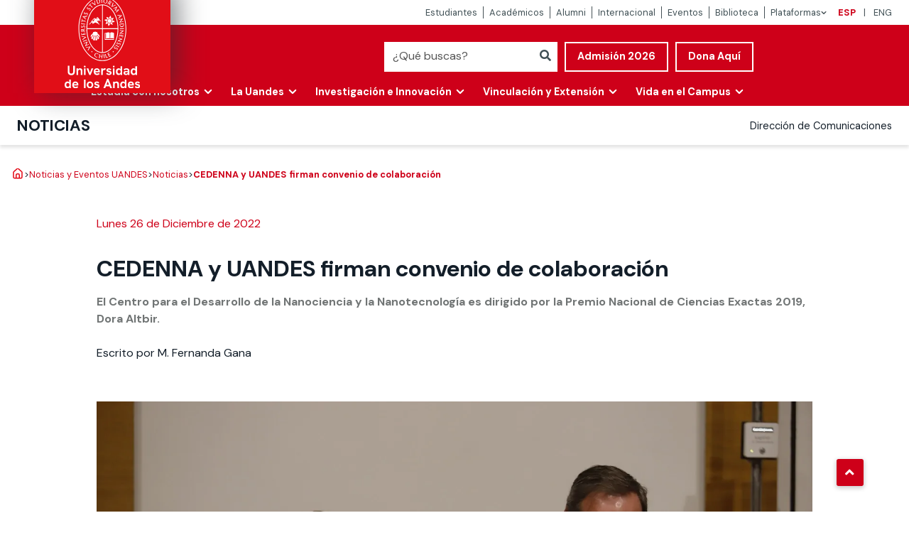

--- FILE ---
content_type: text/html; charset=UTF-8
request_url: https://www.uandes.cl/noticias/cedenna-y-uandes-firman-convenio-de-colaboracion/
body_size: 57221
content:
<!doctype html>
<html lang="es-CL">

<head>
    <meta charset="UTF-8">
<script type="text/javascript">
/* <![CDATA[ */
var gform;gform||(document.addEventListener("gform_main_scripts_loaded",function(){gform.scriptsLoaded=!0}),document.addEventListener("gform/theme/scripts_loaded",function(){gform.themeScriptsLoaded=!0}),window.addEventListener("DOMContentLoaded",function(){gform.domLoaded=!0}),gform={domLoaded:!1,scriptsLoaded:!1,themeScriptsLoaded:!1,isFormEditor:()=>"function"==typeof InitializeEditor,callIfLoaded:function(o){return!(!gform.domLoaded||!gform.scriptsLoaded||!gform.themeScriptsLoaded&&!gform.isFormEditor()||(gform.isFormEditor()&&console.warn("The use of gform.initializeOnLoaded() is deprecated in the form editor context and will be removed in Gravity Forms 3.1."),o(),0))},initializeOnLoaded:function(o){gform.callIfLoaded(o)||(document.addEventListener("gform_main_scripts_loaded",()=>{gform.scriptsLoaded=!0,gform.callIfLoaded(o)}),document.addEventListener("gform/theme/scripts_loaded",()=>{gform.themeScriptsLoaded=!0,gform.callIfLoaded(o)}),window.addEventListener("DOMContentLoaded",()=>{gform.domLoaded=!0,gform.callIfLoaded(o)}))},hooks:{action:{},filter:{}},addAction:function(o,r,e,t){gform.addHook("action",o,r,e,t)},addFilter:function(o,r,e,t){gform.addHook("filter",o,r,e,t)},doAction:function(o){gform.doHook("action",o,arguments)},applyFilters:function(o){return gform.doHook("filter",o,arguments)},removeAction:function(o,r){gform.removeHook("action",o,r)},removeFilter:function(o,r,e){gform.removeHook("filter",o,r,e)},addHook:function(o,r,e,t,n){null==gform.hooks[o][r]&&(gform.hooks[o][r]=[]);var d=gform.hooks[o][r];null==n&&(n=r+"_"+d.length),gform.hooks[o][r].push({tag:n,callable:e,priority:t=null==t?10:t})},doHook:function(r,o,e){var t;if(e=Array.prototype.slice.call(e,1),null!=gform.hooks[r][o]&&((o=gform.hooks[r][o]).sort(function(o,r){return o.priority-r.priority}),o.forEach(function(o){"function"!=typeof(t=o.callable)&&(t=window[t]),"action"==r?t.apply(null,e):e[0]=t.apply(null,e)})),"filter"==r)return e[0]},removeHook:function(o,r,t,n){var e;null!=gform.hooks[o][r]&&(e=(e=gform.hooks[o][r]).filter(function(o,r,e){return!!(null!=n&&n!=o.tag||null!=t&&t!=o.priority)}),gform.hooks[o][r]=e)}});
/* ]]> */
</script>

    <meta name="viewport" content="width=device-width, initial-scale=1">
    <meta http-equiv="X-UA-Compatible" content="IE=edge">
    <link rel="profile" href="http://gmpg.org/xfn/11">
    <meta name='robots' content='max-image-preview:large' />
	<style>img:is([sizes="auto" i], [sizes^="auto," i]) { contain-intrinsic-size: 3000px 1500px }</style>
	
	<!-- This site is optimized with the Yoast SEO Premium plugin v14.8.1 - https://yoast.com/wordpress/plugins/seo/ -->
	<title>Noticias - CEDENNA y UANDES firman convenio de colaboración - Universidad de los Andes</title>
	<meta name="description" content="El Centro para el Desarrollo de la Nanociencia y la Nanotecnología es dirigido por la Premio Nacional de Ciencias Exactas 2019, Dora Altbir." />
	<meta name="robots" content="index, follow" />
	<meta name="googlebot" content="index, follow, max-snippet:-1, max-image-preview:large, max-video-preview:-1" />
	<meta name="bingbot" content="index, follow, max-snippet:-1, max-image-preview:large, max-video-preview:-1" />
	<link rel="canonical" href="https://www.uandes.cl/noticias/cedenna-y-uandes-firman-convenio-de-colaboracion/" />
	<meta property="og:locale" content="es_ES" />
	<meta property="og:type" content="article" />
	<meta property="og:title" content="Noticias - CEDENNA y UANDES firman convenio de colaboración - Universidad de los Andes" />
	<meta property="og:description" content="El Centro para el Desarrollo de la Nanociencia y la Nanotecnología es dirigido por la Premio Nacional de Ciencias Exactas 2019, Dora Altbir." />
	<meta property="og:url" content="https://www.uandes.cl/noticias/cedenna-y-uandes-firman-convenio-de-colaboracion/" />
	<meta property="og:site_name" content="Universidad de los Andes" />
	<meta property="article:published_time" content="2022-12-26T16:02:46+00:00" />
	<meta property="article:modified_time" content="2022-12-27T19:29:51+00:00" />
	<meta property="og:image" content="https://www.uandes.cl/wp-content/uploads/2022/12/MG_8570.jpg" />
	<meta property="og:image:width" content="1500" />
	<meta property="og:image:height" content="1000" />
	<meta name="twitter:card" content="summary_large_image" />
	<script type="application/ld+json" class="yoast-schema-graph">{"@context":"https://schema.org","@graph":[{"@type":"Organization","@id":"https://www.uandes.cl/#organization","name":"Universidad de los Andes","url":"https://www.uandes.cl/","sameAs":[],"logo":{"@type":"ImageObject","@id":"https://www.uandes.cl/#logo","inLanguage":"es-CL","url":"https://www.uandes.cl/wp-content/uploads/2023/06/Logo_Uandes.png","width":715,"height":319,"caption":"Universidad de los Andes"},"image":{"@id":"https://www.uandes.cl/#logo"}},{"@type":"WebSite","@id":"https://www.uandes.cl/#website","url":"https://www.uandes.cl/","name":"Universidad de los Andes","description":"","publisher":{"@id":"https://www.uandes.cl/#organization"},"potentialAction":[{"@type":"SearchAction","target":"https://www.uandes.cl/?s={search_term_string}","query-input":"required name=search_term_string"}],"inLanguage":"es-CL"},{"@type":"ImageObject","@id":"https://www.uandes.cl/noticias/cedenna-y-uandes-firman-convenio-de-colaboracion/#primaryimage","inLanguage":"es-CL","url":"https://www.uandes.cl/wp-content/uploads/2022/12/MG_8570.jpg","width":1500,"height":1000,"caption":"Dora Altbir, Director del Centro para el Desarrollo de la Nanociencia y la Nanotecnolog\u00eda (Cedenna), y Jos\u00e9 Miguel Simian, Vicerrector de Investigaci\u00f3n UANDES, firmando el convenio."},{"@type":"WebPage","@id":"https://www.uandes.cl/noticias/cedenna-y-uandes-firman-convenio-de-colaboracion/#webpage","url":"https://www.uandes.cl/noticias/cedenna-y-uandes-firman-convenio-de-colaboracion/","name":"Noticias - CEDENNA y UANDES firman convenio de colaboraci\u00f3n - Universidad de los Andes","isPartOf":{"@id":"https://www.uandes.cl/#website"},"primaryImageOfPage":{"@id":"https://www.uandes.cl/noticias/cedenna-y-uandes-firman-convenio-de-colaboracion/#primaryimage"},"datePublished":"2022-12-26T16:02:46+00:00","dateModified":"2022-12-27T19:29:51+00:00","description":"El Centro para el Desarrollo de la Nanociencia y la Nanotecnolog\u00eda es dirigido por la Premio Nacional de Ciencias Exactas 2019, Dora Altbir.","inLanguage":"es-CL","potentialAction":[{"@type":"ReadAction","target":["https://www.uandes.cl/noticias/cedenna-y-uandes-firman-convenio-de-colaboracion/"]}]},{"@type":"Article","@id":"https://www.uandes.cl/noticias/cedenna-y-uandes-firman-convenio-de-colaboracion/#article","isPartOf":{"@id":"https://www.uandes.cl/noticias/cedenna-y-uandes-firman-convenio-de-colaboracion/#webpage"},"author":{"@id":"https://www.uandes.cl/#/schema/person/3af92db1ddba3efbfb5db8ad3a7a784f"},"headline":"CEDENNA y UANDES firman convenio de colaboraci\u00f3n","datePublished":"2022-12-26T16:02:46+00:00","dateModified":"2022-12-27T19:29:51+00:00","mainEntityOfPage":{"@id":"https://www.uandes.cl/noticias/cedenna-y-uandes-firman-convenio-de-colaboracion/#webpage"},"publisher":{"@id":"https://www.uandes.cl/#organization"},"image":{"@id":"https://www.uandes.cl/noticias/cedenna-y-uandes-firman-convenio-de-colaboracion/#primaryimage"},"keywords":"CIIB,impact,Ingenier\u00eda,Investigaci\u00f3n","articleSection":"Investigaci\u00f3n","inLanguage":"es-CL"},{"@type":"Person","@id":"https://www.uandes.cl/#/schema/person/3af92db1ddba3efbfb5db8ad3a7a784f","name":"M. Fernanda Gana","image":{"@type":"ImageObject","@id":"https://www.uandes.cl/#personlogo","inLanguage":"es-CL","url":"https://secure.gravatar.com/avatar/ee8404ce0f2c8aa2db1c57c37d278277?s=96&d=blank&r=g","caption":"M. Fernanda Gana"}}]}</script>
	<!-- / Yoast SEO Premium plugin. -->


<link rel='dns-prefetch' href='//cdn.jsdelivr.net' />
<link rel='dns-prefetch' href='//cdnjs.cloudflare.com' />
<link rel="alternate" type="application/rss+xml" title="Universidad de los Andes &raquo; Feed" href="https://www.uandes.cl/feed/" />
<link rel="alternate" type="application/rss+xml" title="Universidad de los Andes &raquo; Feed de comentarios" href="https://www.uandes.cl/comments/feed/" />
<script type="text/javascript" id="wpp-js" src="https://www.uandes.cl/wp-content/plugins/wordpress-popular-posts/assets/js/wpp.min.js?ver=7.2.0" data-sampling="0" data-sampling-rate="100" data-api-url="https://www.uandes.cl/wp-json/wordpress-popular-posts" data-post-id="188069" data-token="77f47490b5" data-lang="0" data-debug="0"></script>
<script type="text/javascript">
/* <![CDATA[ */
window._wpemojiSettings = {"baseUrl":"https:\/\/s.w.org\/images\/core\/emoji\/15.0.3\/72x72\/","ext":".png","svgUrl":"https:\/\/s.w.org\/images\/core\/emoji\/15.0.3\/svg\/","svgExt":".svg","source":{"concatemoji":"https:\/\/www.uandes.cl\/wp-includes\/js\/wp-emoji-release.min.js"}};
/*! This file is auto-generated */
!function(i,n){var o,s,e;function c(e){try{var t={supportTests:e,timestamp:(new Date).valueOf()};sessionStorage.setItem(o,JSON.stringify(t))}catch(e){}}function p(e,t,n){e.clearRect(0,0,e.canvas.width,e.canvas.height),e.fillText(t,0,0);var t=new Uint32Array(e.getImageData(0,0,e.canvas.width,e.canvas.height).data),r=(e.clearRect(0,0,e.canvas.width,e.canvas.height),e.fillText(n,0,0),new Uint32Array(e.getImageData(0,0,e.canvas.width,e.canvas.height).data));return t.every(function(e,t){return e===r[t]})}function u(e,t,n){switch(t){case"flag":return n(e,"\ud83c\udff3\ufe0f\u200d\u26a7\ufe0f","\ud83c\udff3\ufe0f\u200b\u26a7\ufe0f")?!1:!n(e,"\ud83c\uddfa\ud83c\uddf3","\ud83c\uddfa\u200b\ud83c\uddf3")&&!n(e,"\ud83c\udff4\udb40\udc67\udb40\udc62\udb40\udc65\udb40\udc6e\udb40\udc67\udb40\udc7f","\ud83c\udff4\u200b\udb40\udc67\u200b\udb40\udc62\u200b\udb40\udc65\u200b\udb40\udc6e\u200b\udb40\udc67\u200b\udb40\udc7f");case"emoji":return!n(e,"\ud83d\udc26\u200d\u2b1b","\ud83d\udc26\u200b\u2b1b")}return!1}function f(e,t,n){var r="undefined"!=typeof WorkerGlobalScope&&self instanceof WorkerGlobalScope?new OffscreenCanvas(300,150):i.createElement("canvas"),a=r.getContext("2d",{willReadFrequently:!0}),o=(a.textBaseline="top",a.font="600 32px Arial",{});return e.forEach(function(e){o[e]=t(a,e,n)}),o}function t(e){var t=i.createElement("script");t.src=e,t.defer=!0,i.head.appendChild(t)}"undefined"!=typeof Promise&&(o="wpEmojiSettingsSupports",s=["flag","emoji"],n.supports={everything:!0,everythingExceptFlag:!0},e=new Promise(function(e){i.addEventListener("DOMContentLoaded",e,{once:!0})}),new Promise(function(t){var n=function(){try{var e=JSON.parse(sessionStorage.getItem(o));if("object"==typeof e&&"number"==typeof e.timestamp&&(new Date).valueOf()<e.timestamp+604800&&"object"==typeof e.supportTests)return e.supportTests}catch(e){}return null}();if(!n){if("undefined"!=typeof Worker&&"undefined"!=typeof OffscreenCanvas&&"undefined"!=typeof URL&&URL.createObjectURL&&"undefined"!=typeof Blob)try{var e="postMessage("+f.toString()+"("+[JSON.stringify(s),u.toString(),p.toString()].join(",")+"));",r=new Blob([e],{type:"text/javascript"}),a=new Worker(URL.createObjectURL(r),{name:"wpTestEmojiSupports"});return void(a.onmessage=function(e){c(n=e.data),a.terminate(),t(n)})}catch(e){}c(n=f(s,u,p))}t(n)}).then(function(e){for(var t in e)n.supports[t]=e[t],n.supports.everything=n.supports.everything&&n.supports[t],"flag"!==t&&(n.supports.everythingExceptFlag=n.supports.everythingExceptFlag&&n.supports[t]);n.supports.everythingExceptFlag=n.supports.everythingExceptFlag&&!n.supports.flag,n.DOMReady=!1,n.readyCallback=function(){n.DOMReady=!0}}).then(function(){return e}).then(function(){var e;n.supports.everything||(n.readyCallback(),(e=n.source||{}).concatemoji?t(e.concatemoji):e.wpemoji&&e.twemoji&&(t(e.twemoji),t(e.wpemoji)))}))}((window,document),window._wpemojiSettings);
/* ]]> */
</script>
<style id='wp-emoji-styles-inline-css' type='text/css'>

	img.wp-smiley, img.emoji {
		display: inline !important;
		border: none !important;
		box-shadow: none !important;
		height: 1em !important;
		width: 1em !important;
		margin: 0 0.07em !important;
		vertical-align: -0.1em !important;
		background: none !important;
		padding: 0 !important;
	}
</style>
<link rel='stylesheet' id='wp-block-library-css' href='https://www.uandes.cl/wp-includes/css/dist/block-library/style.min.css' type='text/css' media='all' />
<link rel='stylesheet' id='ugb-style-css-v2-css' href='https://www.uandes.cl/wp-content/plugins/stackable-ultimate-gutenberg-blocks/dist/deprecated/frontend_blocks_deprecated_v2.css' type='text/css' media='all' />
<style id='ugb-style-css-v2-inline-css' type='text/css'>
:root {--stk-block-width-default-detected: 640px;}
:root {
			--content-width: 640px;
		}
</style>
<link rel='stylesheet' id='ugb-style-css-css' href='https://www.uandes.cl/wp-content/plugins/stackable-ultimate-gutenberg-blocks/dist/frontend_blocks.css' type='text/css' media='all' />
<style id='ugb-style-css-inline-css' type='text/css'>
:root {--stk-block-width-default-detected: 640px;}
</style>
<link rel='stylesheet' id='ugb-style-css-deprecated-css' href='https://www.uandes.cl/wp-content/plugins/stackable-ultimate-gutenberg-blocks/dist/deprecated/frontend_blocks_deprecated.css' type='text/css' media='all' />
<link rel='stylesheet' id='fontawesome-free-css' href='https://www.uandes.cl/wp-content/plugins/getwid/vendors/fontawesome-free/css/all.min.css' type='text/css' media='all' />
<link rel='stylesheet' id='slick-css' href='https://www.uandes.cl/wp-content/plugins/getwid/vendors/slick/slick/slick.min.css' type='text/css' media='all' />
<link rel='stylesheet' id='slick-theme-css' href='https://www.uandes.cl/wp-content/plugins/getwid/vendors/slick/slick/slick-theme.min.css' type='text/css' media='all' />
<link rel='stylesheet' id='mp-fancybox-css' href='https://www.uandes.cl/wp-content/plugins/getwid/vendors/mp-fancybox/jquery.fancybox.min.css' type='text/css' media='all' />
<link rel='stylesheet' id='getwid-blocks-css' href='https://www.uandes.cl/wp-content/plugins/getwid/assets/css/blocks.style.css' type='text/css' media='all' />
<style id='getwid-blocks-inline-css' type='text/css'>
.wp-block-getwid-section .wp-block-getwid-section__wrapper .wp-block-getwid-section__inner-wrapper{max-width: 640px;}
</style>
<style id='classic-theme-styles-inline-css' type='text/css'>
/*! This file is auto-generated */
.wp-block-button__link{color:#fff;background-color:#32373c;border-radius:9999px;box-shadow:none;text-decoration:none;padding:calc(.667em + 2px) calc(1.333em + 2px);font-size:1.125em}.wp-block-file__button{background:#32373c;color:#fff;text-decoration:none}
</style>
<style id='global-styles-inline-css' type='text/css'>
:root{--wp--preset--aspect-ratio--square: 1;--wp--preset--aspect-ratio--4-3: 4/3;--wp--preset--aspect-ratio--3-4: 3/4;--wp--preset--aspect-ratio--3-2: 3/2;--wp--preset--aspect-ratio--2-3: 2/3;--wp--preset--aspect-ratio--16-9: 16/9;--wp--preset--aspect-ratio--9-16: 9/16;--wp--preset--color--black: #000000;--wp--preset--color--cyan-bluish-gray: #abb8c3;--wp--preset--color--white: #ffffff;--wp--preset--color--pale-pink: #f78da7;--wp--preset--color--vivid-red: #cf2e2e;--wp--preset--color--luminous-vivid-orange: #ff6900;--wp--preset--color--luminous-vivid-amber: #fcb900;--wp--preset--color--light-green-cyan: #7bdcb5;--wp--preset--color--vivid-green-cyan: #00d084;--wp--preset--color--pale-cyan-blue: #8ed1fc;--wp--preset--color--vivid-cyan-blue: #0693e3;--wp--preset--color--vivid-purple: #9b51e0;--wp--preset--gradient--vivid-cyan-blue-to-vivid-purple: linear-gradient(135deg,rgba(6,147,227,1) 0%,rgb(155,81,224) 100%);--wp--preset--gradient--light-green-cyan-to-vivid-green-cyan: linear-gradient(135deg,rgb(122,220,180) 0%,rgb(0,208,130) 100%);--wp--preset--gradient--luminous-vivid-amber-to-luminous-vivid-orange: linear-gradient(135deg,rgba(252,185,0,1) 0%,rgba(255,105,0,1) 100%);--wp--preset--gradient--luminous-vivid-orange-to-vivid-red: linear-gradient(135deg,rgba(255,105,0,1) 0%,rgb(207,46,46) 100%);--wp--preset--gradient--very-light-gray-to-cyan-bluish-gray: linear-gradient(135deg,rgb(238,238,238) 0%,rgb(169,184,195) 100%);--wp--preset--gradient--cool-to-warm-spectrum: linear-gradient(135deg,rgb(74,234,220) 0%,rgb(151,120,209) 20%,rgb(207,42,186) 40%,rgb(238,44,130) 60%,rgb(251,105,98) 80%,rgb(254,248,76) 100%);--wp--preset--gradient--blush-light-purple: linear-gradient(135deg,rgb(255,206,236) 0%,rgb(152,150,240) 100%);--wp--preset--gradient--blush-bordeaux: linear-gradient(135deg,rgb(254,205,165) 0%,rgb(254,45,45) 50%,rgb(107,0,62) 100%);--wp--preset--gradient--luminous-dusk: linear-gradient(135deg,rgb(255,203,112) 0%,rgb(199,81,192) 50%,rgb(65,88,208) 100%);--wp--preset--gradient--pale-ocean: linear-gradient(135deg,rgb(255,245,203) 0%,rgb(182,227,212) 50%,rgb(51,167,181) 100%);--wp--preset--gradient--electric-grass: linear-gradient(135deg,rgb(202,248,128) 0%,rgb(113,206,126) 100%);--wp--preset--gradient--midnight: linear-gradient(135deg,rgb(2,3,129) 0%,rgb(40,116,252) 100%);--wp--preset--font-size--small: 13px;--wp--preset--font-size--medium: 20px;--wp--preset--font-size--large: 36px;--wp--preset--font-size--x-large: 42px;--wp--preset--spacing--20: 0.44rem;--wp--preset--spacing--30: 0.67rem;--wp--preset--spacing--40: 1rem;--wp--preset--spacing--50: 1.5rem;--wp--preset--spacing--60: 2.25rem;--wp--preset--spacing--70: 3.38rem;--wp--preset--spacing--80: 5.06rem;--wp--preset--shadow--natural: 6px 6px 9px rgba(0, 0, 0, 0.2);--wp--preset--shadow--deep: 12px 12px 50px rgba(0, 0, 0, 0.4);--wp--preset--shadow--sharp: 6px 6px 0px rgba(0, 0, 0, 0.2);--wp--preset--shadow--outlined: 6px 6px 0px -3px rgba(255, 255, 255, 1), 6px 6px rgba(0, 0, 0, 1);--wp--preset--shadow--crisp: 6px 6px 0px rgba(0, 0, 0, 1);}:where(.is-layout-flex){gap: 0.5em;}:where(.is-layout-grid){gap: 0.5em;}body .is-layout-flex{display: flex;}.is-layout-flex{flex-wrap: wrap;align-items: center;}.is-layout-flex > :is(*, div){margin: 0;}body .is-layout-grid{display: grid;}.is-layout-grid > :is(*, div){margin: 0;}:where(.wp-block-columns.is-layout-flex){gap: 2em;}:where(.wp-block-columns.is-layout-grid){gap: 2em;}:where(.wp-block-post-template.is-layout-flex){gap: 1.25em;}:where(.wp-block-post-template.is-layout-grid){gap: 1.25em;}.has-black-color{color: var(--wp--preset--color--black) !important;}.has-cyan-bluish-gray-color{color: var(--wp--preset--color--cyan-bluish-gray) !important;}.has-white-color{color: var(--wp--preset--color--white) !important;}.has-pale-pink-color{color: var(--wp--preset--color--pale-pink) !important;}.has-vivid-red-color{color: var(--wp--preset--color--vivid-red) !important;}.has-luminous-vivid-orange-color{color: var(--wp--preset--color--luminous-vivid-orange) !important;}.has-luminous-vivid-amber-color{color: var(--wp--preset--color--luminous-vivid-amber) !important;}.has-light-green-cyan-color{color: var(--wp--preset--color--light-green-cyan) !important;}.has-vivid-green-cyan-color{color: var(--wp--preset--color--vivid-green-cyan) !important;}.has-pale-cyan-blue-color{color: var(--wp--preset--color--pale-cyan-blue) !important;}.has-vivid-cyan-blue-color{color: var(--wp--preset--color--vivid-cyan-blue) !important;}.has-vivid-purple-color{color: var(--wp--preset--color--vivid-purple) !important;}.has-black-background-color{background-color: var(--wp--preset--color--black) !important;}.has-cyan-bluish-gray-background-color{background-color: var(--wp--preset--color--cyan-bluish-gray) !important;}.has-white-background-color{background-color: var(--wp--preset--color--white) !important;}.has-pale-pink-background-color{background-color: var(--wp--preset--color--pale-pink) !important;}.has-vivid-red-background-color{background-color: var(--wp--preset--color--vivid-red) !important;}.has-luminous-vivid-orange-background-color{background-color: var(--wp--preset--color--luminous-vivid-orange) !important;}.has-luminous-vivid-amber-background-color{background-color: var(--wp--preset--color--luminous-vivid-amber) !important;}.has-light-green-cyan-background-color{background-color: var(--wp--preset--color--light-green-cyan) !important;}.has-vivid-green-cyan-background-color{background-color: var(--wp--preset--color--vivid-green-cyan) !important;}.has-pale-cyan-blue-background-color{background-color: var(--wp--preset--color--pale-cyan-blue) !important;}.has-vivid-cyan-blue-background-color{background-color: var(--wp--preset--color--vivid-cyan-blue) !important;}.has-vivid-purple-background-color{background-color: var(--wp--preset--color--vivid-purple) !important;}.has-black-border-color{border-color: var(--wp--preset--color--black) !important;}.has-cyan-bluish-gray-border-color{border-color: var(--wp--preset--color--cyan-bluish-gray) !important;}.has-white-border-color{border-color: var(--wp--preset--color--white) !important;}.has-pale-pink-border-color{border-color: var(--wp--preset--color--pale-pink) !important;}.has-vivid-red-border-color{border-color: var(--wp--preset--color--vivid-red) !important;}.has-luminous-vivid-orange-border-color{border-color: var(--wp--preset--color--luminous-vivid-orange) !important;}.has-luminous-vivid-amber-border-color{border-color: var(--wp--preset--color--luminous-vivid-amber) !important;}.has-light-green-cyan-border-color{border-color: var(--wp--preset--color--light-green-cyan) !important;}.has-vivid-green-cyan-border-color{border-color: var(--wp--preset--color--vivid-green-cyan) !important;}.has-pale-cyan-blue-border-color{border-color: var(--wp--preset--color--pale-cyan-blue) !important;}.has-vivid-cyan-blue-border-color{border-color: var(--wp--preset--color--vivid-cyan-blue) !important;}.has-vivid-purple-border-color{border-color: var(--wp--preset--color--vivid-purple) !important;}.has-vivid-cyan-blue-to-vivid-purple-gradient-background{background: var(--wp--preset--gradient--vivid-cyan-blue-to-vivid-purple) !important;}.has-light-green-cyan-to-vivid-green-cyan-gradient-background{background: var(--wp--preset--gradient--light-green-cyan-to-vivid-green-cyan) !important;}.has-luminous-vivid-amber-to-luminous-vivid-orange-gradient-background{background: var(--wp--preset--gradient--luminous-vivid-amber-to-luminous-vivid-orange) !important;}.has-luminous-vivid-orange-to-vivid-red-gradient-background{background: var(--wp--preset--gradient--luminous-vivid-orange-to-vivid-red) !important;}.has-very-light-gray-to-cyan-bluish-gray-gradient-background{background: var(--wp--preset--gradient--very-light-gray-to-cyan-bluish-gray) !important;}.has-cool-to-warm-spectrum-gradient-background{background: var(--wp--preset--gradient--cool-to-warm-spectrum) !important;}.has-blush-light-purple-gradient-background{background: var(--wp--preset--gradient--blush-light-purple) !important;}.has-blush-bordeaux-gradient-background{background: var(--wp--preset--gradient--blush-bordeaux) !important;}.has-luminous-dusk-gradient-background{background: var(--wp--preset--gradient--luminous-dusk) !important;}.has-pale-ocean-gradient-background{background: var(--wp--preset--gradient--pale-ocean) !important;}.has-electric-grass-gradient-background{background: var(--wp--preset--gradient--electric-grass) !important;}.has-midnight-gradient-background{background: var(--wp--preset--gradient--midnight) !important;}.has-small-font-size{font-size: var(--wp--preset--font-size--small) !important;}.has-medium-font-size{font-size: var(--wp--preset--font-size--medium) !important;}.has-large-font-size{font-size: var(--wp--preset--font-size--large) !important;}.has-x-large-font-size{font-size: var(--wp--preset--font-size--x-large) !important;}
:where(.wp-block-post-template.is-layout-flex){gap: 1.25em;}:where(.wp-block-post-template.is-layout-grid){gap: 1.25em;}
:where(.wp-block-columns.is-layout-flex){gap: 2em;}:where(.wp-block-columns.is-layout-grid){gap: 2em;}
:root :where(.wp-block-pullquote){font-size: 1.5em;line-height: 1.6;}
</style>
<link rel='stylesheet' id='buttonizer_frontend_style-css' href='https://www.uandes.cl/wp-content/plugins/buttonizer-multifunctional-button-premium/assets/legacy/frontend__premium_only.css?v=070afde0274dc6039a8a8949d12a15cd' type='text/css' media='all' />
<link rel='stylesheet' id='buttonizer-icon-library-css' href='https://cdnjs.cloudflare.com/ajax/libs/font-awesome/5.15.4/css/all.min.css' type='text/css' media='all' integrity='sha512-1ycn6IcaQQ40/MKBW2W4Rhis/DbILU74C1vSrLJxCq57o941Ym01SwNsOMqvEBFlcgUa6xLiPY/NS5R+E6ztJQ==' crossorigin='anonymous'  crossorigin="anonymous" integrity="sha256-mUZM63G8m73Mcidfrv5E+Y61y7a12O5mW4ezU3bxqW4=" />
<link rel='stylesheet' id='ugb-style-css-responsive-css' href='https://www.uandes.cl/wp-content/plugins/stackable-ultimate-gutenberg-blocks/dist/frontend_blocks_responsive.css' type='text/css' media='all' />
<link rel='stylesheet' id='theme.css-css' href='https://www.uandes.cl/wp-content/plugins/popup-builder/public/css/theme.css' type='text/css' media='all' />
<link rel='stylesheet' id='wordpress-popular-posts-css-css' href='https://www.uandes.cl/wp-content/plugins/wordpress-popular-posts/assets/css/wpp.css' type='text/css' media='all' />
<link rel='stylesheet' id='uandes-style-css' href='https://www.uandes.cl/wp-content/themes/uandes-main/style.css?ver=2.33.9' type='text/css' media='all' />
<link rel='stylesheet' id='select2-css-css' href='https://cdn.jsdelivr.net/npm/select2@4.0.13/dist/css/select2.min.css' type='text/css' media='Array'  crossorigin="anonymous" integrity="sha256-FdatTf20PQr/rWg+cAKfl6j4/IY3oohFAJ7gVC3M34E=" />
<link rel='stylesheet' id='dflip-style-css' href='https://www.uandes.cl/wp-content/plugins/3d-flipbook-dflip-lite/assets/css/dflip.min.css' type='text/css' media='all' />
<link rel='stylesheet' id='tablepress-default-css' href='https://www.uandes.cl/wp-content/plugins/tablepress/css/build/default.css' type='text/css' media='all' />
<link rel='stylesheet' id='__EPYT__style-css' href='https://www.uandes.cl/wp-content/plugins/youtube-embed-plus/styles/ytprefs.min.css' type='text/css' media='all' />
<style id='__EPYT__style-inline-css' type='text/css'>

                .epyt-gallery-thumb {
                        width: 33.333%;
                }
                
</style>
<script type="text/javascript" src="https://www.uandes.cl/wp-includes/js/jquery/jquery.min.js" id="jquery-core-js"></script>
<script type="text/javascript" src="https://www.uandes.cl/wp-includes/js/jquery/jquery-migrate.min.js" id="jquery-migrate-js"></script>
<script type="text/javascript" id="ugb-block-frontend-js-v2-js-extra">
/* <![CDATA[ */
var stackable = {"restUrl":"https:\/\/www.uandes.cl\/wp-json\/"};
/* ]]> */
</script>
<script type="text/javascript" src="https://www.uandes.cl/wp-content/plugins/stackable-ultimate-gutenberg-blocks/dist/deprecated/frontend_blocks_deprecated_v2.js" id="ugb-block-frontend-js-v2-js"></script>
<script type="text/javascript" id="ugb-block-frontend-js-js-extra">
/* <![CDATA[ */
var stackable = {"restUrl":"https:\/\/www.uandes.cl\/wp-json\/","i18n":[]};
/* ]]> */
</script>
<script type="text/javascript" id="Popup.js-js-before">
/* <![CDATA[ */
var sgpbPublicUrl = "https:\/\/www.uandes.cl\/wp-content\/plugins\/popup-builder\/public\/";
var SGPB_JS_LOCALIZATION = {"imageSupportAlertMessage":"Only image files supported","pdfSupportAlertMessage":"Only pdf files supported","areYouSure":"Are you sure?","addButtonSpinner":"L","audioSupportAlertMessage":"Only audio files supported (e.g.: mp3, wav, m4a, ogg)","publishPopupBeforeElementor":"Please, publish the popup before starting to use Elementor with it!","publishPopupBeforeDivi":"Please, publish the popup before starting to use Divi Builder with it!","closeButtonAltText":"Close"};
/* ]]> */
</script>
<script type="text/javascript" src="https://www.uandes.cl/wp-content/plugins/popup-builder/public/js/Popup.js" id="Popup.js-js"></script>
<script type="text/javascript" src="https://www.uandes.cl/wp-content/plugins/popup-builder/public/js/PopupConfig.js" id="PopupConfig.js-js"></script>
<script type="text/javascript" id="PopupBuilder.js-js-before">
/* <![CDATA[ */
var SGPB_POPUP_PARAMS = {"popupTypeAgeRestriction":"ageRestriction","defaultThemeImages":{"1":"https:\/\/www.uandes.cl\/wp-content\/plugins\/popup-builder\/public\/img\/theme_1\/close.png","2":"https:\/\/www.uandes.cl\/wp-content\/plugins\/popup-builder\/public\/img\/theme_2\/close.png","3":"https:\/\/www.uandes.cl\/wp-content\/plugins\/popup-builder\/public\/img\/theme_3\/close.png","5":"https:\/\/www.uandes.cl\/wp-content\/plugins\/popup-builder\/public\/img\/theme_5\/close.png","6":"https:\/\/www.uandes.cl\/wp-content\/plugins\/popup-builder\/public\/img\/theme_6\/close.png"},"homePageUrl":"https:\/\/www.uandes.cl\/","isPreview":false,"convertedIdsReverse":[],"dontShowPopupExpireTime":365,"conditionalJsClasses":["SGPBAdvancedTargeting"],"disableAnalyticsGeneral":"0"};
var SGPB_JS_PACKAGES = {"packages":{"current":1,"free":1,"silver":2,"gold":3,"platinum":4},"extensions":{"geo-targeting":true,"advanced-closing":true}};
var SGPB_JS_PARAMS = {"ajaxUrl":"https:\/\/www.uandes.cl\/wp-admin\/admin-ajax.php","nonce":"123991866c"};
/* ]]> */
</script>
<script type="text/javascript" src="https://www.uandes.cl/wp-content/plugins/popup-builder/public/js/PopupBuilder.js" id="PopupBuilder.js-js"></script>
<script type="text/javascript" src="https://www.uandes.cl/wp-content/plugins/popupbuilder-analytics/public/js/AnalyticsApi.js" id="AnalyticsApi.js-js"></script>
<script type="text/javascript" id="Analytics.js-js-before">
/* <![CDATA[ */
var SGPB_ANALYTICS_PARAMS = {"nonce":"123991866c","ajaxUrl":"https:\/\/www.uandes.cl\/wp-admin\/admin-ajax.php","isPreview":false};
/* ]]> */
</script>
<script type="text/javascript" src="https://www.uandes.cl/wp-content/plugins/popupbuilder-analytics/public/js/Analytics.js" id="Analytics.js-js"></script>
<script type="text/javascript" src="https://cdn.jsdelivr.net/npm/headroom.js@0.12.0/dist/headroom.min.js" id="headroom-js" async="async" data-wp-strategy="async" crossorigin="anonymous" integrity="sha256-Io9u03Yjd/1iOMjCXV4pUIj9w/4BomsbnV7LSrMbwzw="></script>
<script type="text/javascript" src="https://cdn.jsdelivr.net/npm/select2@4.0.13/dist/js/select2.min.js" id="select2-js" async="async" data-wp-strategy="async" crossorigin="anonymous" integrity="sha256-AFAYEOkzB6iIKnTYZOdUf9FFje6lOTYdwRJKwTN5mks="></script>
<script type="text/javascript" src="https://cdn.jsdelivr.net/npm/jquery.rut@1.1.2/jquery.rut.min.js" id="jquery-rut-js" async="async" data-wp-strategy="async" crossorigin="anonymous" integrity="sha256-07DwxXOV7fnn9wE2gxsxbnMrhJkrlqWk7/TXNvvrbGQ="></script>
<script type="text/javascript" src="https://cdn.jsdelivr.net/npm/sweetalert@2.1.2/dist/sweetalert.min.js" id="sweetalert-js" async="async" data-wp-strategy="async" crossorigin="anonymous" integrity="sha256-KsRuvuRtUVvobe66OFtOQfjP8WA2SzYsmm4VPfMnxms="></script>
<script type="text/javascript" id="ai-js-js-extra">
/* <![CDATA[ */
var MyAjax = {"ajaxurl":"https:\/\/www.uandes.cl\/wp-admin\/admin-ajax.php","security":"9ab5f21a5f"};
/* ]]> */
</script>
<script type="text/javascript" src="https://www.uandes.cl/wp-content/plugins/advanced-iframe/js/ai.min.js" id="ai-js-js"></script>
<script type="text/javascript" id="__ytprefs__-js-extra">
/* <![CDATA[ */
var _EPYT_ = {"ajaxurl":"https:\/\/www.uandes.cl\/wp-admin\/admin-ajax.php","security":"1a260849d3","gallery_scrolloffset":"20","eppathtoscripts":"https:\/\/www.uandes.cl\/wp-content\/plugins\/youtube-embed-plus\/scripts\/","eppath":"https:\/\/www.uandes.cl\/wp-content\/plugins\/youtube-embed-plus\/","epresponsiveselector":"[\"iframe.__youtube_prefs__\"]","epdovol":"1","version":"14.2.1.3","evselector":"iframe.__youtube_prefs__[src], iframe[src*=\"youtube.com\/embed\/\"], iframe[src*=\"youtube-nocookie.com\/embed\/\"]","ajax_compat":"","maxres_facade":"eager","ytapi_load":"light","pause_others":"","stopMobileBuffer":"1","facade_mode":"","not_live_on_channel":"","vi_active":"","vi_js_posttypes":[]};
/* ]]> */
</script>
<script type="text/javascript" src="https://www.uandes.cl/wp-content/plugins/youtube-embed-plus/scripts/ytprefs.min.js" id="__ytprefs__-js"></script>
<link rel="EditURI" type="application/rsd+xml" title="RSD" href="https://www.uandes.cl/xmlrpc.php?rsd" />
<link rel='shortlink' href='https://www.uandes.cl/?p=188069' />
<link rel="alternate" title="oEmbed (JSON)" type="application/json+oembed" href="https://www.uandes.cl/wp-json/oembed/1.0/embed?url=https%3A%2F%2Fwww.uandes.cl%2Fnoticias%2Fcedenna-y-uandes-firman-convenio-de-colaboracion%2F" />
<link rel="alternate" title="oEmbed (XML)" type="text/xml+oembed" href="https://www.uandes.cl/wp-json/oembed/1.0/embed?url=https%3A%2F%2Fwww.uandes.cl%2Fnoticias%2Fcedenna-y-uandes-firman-convenio-de-colaboracion%2F&#038;format=xml" />
<style type="text/css">
                    .ctl-bullets-container {
                display: block;
                position: fixed;
                right: 0;
                height: 100%;
                z-index: 1049;
                font-weight: normal;
                height: 70vh;
                overflow-x: hidden;
                overflow-y: auto;
                margin: 15vh auto;
            }</style>            <style id="wpp-loading-animation-styles">@-webkit-keyframes bgslide{from{background-position-x:0}to{background-position-x:-200%}}@keyframes bgslide{from{background-position-x:0}to{background-position-x:-200%}}.wpp-widget-block-placeholder,.wpp-shortcode-placeholder{margin:0 auto;width:60px;height:3px;background:#dd3737;background:linear-gradient(90deg,#dd3737 0%,#571313 10%,#dd3737 100%);background-size:200% auto;border-radius:3px;-webkit-animation:bgslide 1s infinite linear;animation:bgslide 1s infinite linear}</style>
            <style type="text/css">.recentcomments a{display:inline !important;padding:0 !important;margin:0 !important;}</style><style type="text/css">.blue-message {
background: none repeat scroll 0 0 #3399ff;
color: #ffffff;
text-shadow: none;
font-size: 14px;
line-height: 24px;
padding: 10px;
}.green-message {
background: none repeat scroll 0 0 #8cc14c;
color: #ffffff;
text-shadow: none;
font-size: 14px;
line-height: 24px;
padding: 10px;
}.orange-message {
background: none repeat scroll 0 0 #faa732;
color: #ffffff;
text-shadow: none;
font-size: 14px;
line-height: 24px;
padding: 10px;
}.red-message {
background: none repeat scroll 0 0 #da4d31;
color: #ffffff;
text-shadow: none;
font-size: 14px;
line-height: 24px;
padding: 10px;
}.grey-message {
background: none repeat scroll 0 0 #53555c;
color: #ffffff;
text-shadow: none;
font-size: 14px;
line-height: 24px;
padding: 10px;
}.left-block {
background: none repeat scroll 0 0px, radial-gradient(ellipse at center center, #ffffff 0%, #f2f2f2 100%) repeat scroll 0 0 rgba(0, 0, 0, 0);
color: #8b8e97;
padding: 10px;
margin: 10px;
float: left;
}.right-block {
background: none repeat scroll 0 0px, radial-gradient(ellipse at center center, #ffffff 0%, #f2f2f2 100%) repeat scroll 0 0 rgba(0, 0, 0, 0);
color: #8b8e97;
padding: 10px;
margin: 10px;
float: right;
}.blockquotes {
background: none;
border-left: 5px solid #f1f1f1;
color: #8B8E97;
font-size: 14px;
font-style: italic;
line-height: 22px;
padding-left: 15px;
padding: 10px;
width: 60%;
float: left;
}</style><link rel="icon" href="https://www.uandes.cl/wp-content/uploads/2025/09/cropped-sello-uandes-150x150.png" sizes="32x32" />
<link rel="icon" href="https://www.uandes.cl/wp-content/uploads/2025/09/cropped-sello-uandes-250x250.png" sizes="192x192" />
<link rel="apple-touch-icon" href="https://www.uandes.cl/wp-content/uploads/2025/09/cropped-sello-uandes-250x250.png" />
<meta name="msapplication-TileImage" content="https://www.uandes.cl/wp-content/uploads/2025/09/cropped-sello-uandes-300x300.png" />
<style>.sgpb-hide-for-loggdin {display: inherit;}.sgpb-show-for-loggdin {display: none;}</style>		<style type="text/css" id="wp-custom-css">
			.sin-fondo .has-text-align-center, .sin-fondo .back-gray, .sin-fondo {
	background-color: #fff !important;
}

.fondo-uandes {
	background: #ce0019;
	padding: 0 0.3em;
}

.color-uandes {
	color: #ce0019 !important;
}

.ocultar {
	display: none !important;
}

@media (min-width: 30rem) {
	.block-list-item-more-uandes{
		border-left: 2px solid #ce0019 !important;
	}
}	
.wp-block-separator {
	border: none;
}

.fondo-gris figcaption{
	background: #f6f6f6;
	padding: 20px 0;
  margin-top: -6px;
	position: relative;
}

.autoridad-imagen  figure {
	width: 100%;
    height: 15;
    position: relative;
    overflow: hidden;
		padding-top:50%;
}

.autoridad-imagen figure img {
	padding-bottom: 5em;
}

.autoridad-imagen  figcaption {
	margin-top: 50%;
}




.formulario_extension input {
background-color: #ce0019;
border: none;
box-shadow: none;
color: #fff;
cursor: pointer;
display: inline-block;
font-size: 18px;
margin: 19;
padding: 24px 48px;
text-align: center;
text-decoration: none;
overflow-wrap: break-word;
}
.fondo-gris-titulo-signos{
	background:#bdbdbd;
	color: #fff;
	padding:29px
}
.fondo-gris-signos{
	background:#bdbdbd;
	padding:15px;
	padding-bottom:-30px;
	margin-top: -36px;
	
}
.ficha-fondo-gris figcaption{
	background: #f6f6f6;
	padding: 20px 0;
  margin-top: -6px;
}
.background-uandes {
  background: #ce1419;
  color: white; 
	padding-bottom: 1px !important;
}
.background-uandes .wp-block-columns {
	margin: -1em !important;
}

/* Form */

/* form specific formatting */
 .form-group {
   display: flex;
   flex-direction: row;
 }
 
 .form-group label {
   flex: none;
   display: block;
   font-weight: bold;
   font-size: 1em;
	 color: white;
 }
 
 .form-group .input-control {
   flex: 1 1 auto;
   margin-bottom: 10px;
   padding: 4px;
   margin-top: 2px;
	 width: 100%;
 }

.input-group{
  width: 100%;
	padding: 0 1.5rem;
}
 
 button {
   padding: 5px 15px;
   margin: 5px;
   min-width: 100px
 }

.form-border{
	  margin: 3em 1em;
    padding: 1.2em 0;
    background-color: #11131361;
}

.ua-wide-thumbnail.include-form{
	  -webkit-animation: scaleOut 7s ease both;
    animation: scaleOut 7s ease both;
	padding-bottom: 0%!important;
}

p.left-header{
	margin-top:40%;
}

@-webkit-keyframes scaleOut{0%{opacity:0;-webkit-transform:scale(1.1);transform:scale(1.1)}to{opacity:1;-webkit-transform:scale(1);transform:scale(1)}}@keyframes scaleOut{0%{opacity:0;-webkit-transform:scale(1.1);transform:scale(1.1)}to{opacity:1;-webkit-transform:scale(1);transform:scale(1)}}

 @media (max-width: 600px) {
	 	 .form-border{
		 margin: -45px 0 0 0!important;
	 }
}
	 

 
 @media (max-width: 768px) {
   .form-group {
     flex-direction: column;
   }

	 .form-border{
		 margin: 0;
	 }
 
	p.left-header{
	 margin-top:0;
  }
	
}

.tabbed {
	overflow-x: hidden; /* so we could easily hide the radio inputs */
}

.tabbed [type="radio"] {
	/* hiding the inputs */
	display: none;
}

.tabs {
	display: flex;
	align-items: stretch;
	list-style: none;
	padding: 0;
	border-bottom: 1px solid #ccc;
	margin-right: 1.5rem;
}
.tab > label {
	display: block;
	margin-bottom: -1px;
	padding: 12px 15px;
	border: 1px solid #ccc;
	background: #eee;
	color: #666;
	font-size: 12px; 
	font-weight: 600;
	text-transform: uppercase;
	letter-spacing: 1px;
	cursor: pointer;	
	transition: all 0.3s;
	text-align: center;
	height: 100%;
}
.tab:hover label {
	border-top-color: #333;
	color: #333;
}

.tab-content {
	display: none;
	color: #777;
}

form label.error {
	margin-top: -5px;
	padding-left: 5px;
  font-size: 0.75em;
  background-color: #ce0019;
}

form input.error {
	box-shadow: 0 0 0 0 #ce0019!important;
	outline: none;
}


/* As we cannot replace the numbers with variables or calls to element properties, the number of this selector parts is our tab count limit */
.tabbed [type="radio"]:nth-of-type(1):checked ~ .tabs .tab:nth-of-type(1) label,
.tabbed [type="radio"]:nth-of-type(2):checked ~ .tabs .tab:nth-of-type(2) label {
	border-bottom-color: #fff;
	border-top-color: #ce0019;;
	background: #fff;
	color: #222;
}

.tabbed [type="radio"]:nth-of-type(1):checked ~ .tab-content:nth-of-type(1),
.tabbed [type="radio"]:nth-of-type(2):checked ~ .tab-content:nth-of-type(2) {
	display: block;
}

.InputAddOn {
  display: flex;
}

.InputAddOn-item{
		position: absolute;
    color: #37424a;
		padding: 8px 10px;
}

.swal-button{
    background-color: #ce0019!important;
    -webkit-transition: .3s;
    transition: .3s;
	  font-size: 17px;
}

.swal-footer {
	text-align: center;
}

.select2-search--dropdown .select2-search__field{
	margin: 0;
}

.select2-selection__rendered{
	text-overflow: clip!important;
	white-space: unset!important;
}

.select2-selection--single{
	overflow: hidden;
	height: 36px!important;
}

[class^='select2'] {
  border-radius: 0px !important;
}

.select2-container--default .select2-selection--single .select2-selection__placeholder {
	  font-size: 1rem;
    line-height: 1.5;
    vertical-align: middle;
}

@media (max-width: 768px) {
	div.wpforms-container-full .wpforms-form .wpforms-one-third, div.wpforms-container-full .wpforms-form .wpforms-two-sixths {
	width: 100%;
	margin: 0;
	}
	.solo-grande {
		 display: none;
	 }	
	.df-lightbox-wrapper {
    top: 0;
		margin-top: 9em;
	}

}
#wpforms-submit-317133 {
	display: none;
}

#wpforms-submit-93783 {
	display: none;
}

#wpforms-submit-308658 {
	display: none;
}

.ugb-be33ebd .ugb-card__title,.ugb-be33ebd .ugb-card__subtitle,.ugb-be33ebd .ugb-card__description,.ugb-be33ebd .ugb-button-container {
	text-align:center;
}

.ugb-be33ebd .ugb-inner-block {
width: 100% !important;	
}

.ugb-be33ebd .ugb-card__content img {
	max-height: 12em;
}

.ugb-vertical  .ugb-card__content {
	padding: 1em !important;
}

.ugb-be33ebd .ugb-card__content .card-imagen {
	margin: auto;
}

.page-id-160477 .custom_story_lbl_2 {
	height: 100% !important;
}
.cool-timeline-horizontal .slick-arrow {
	margin-top: -2px;
}
@media (min-width: 768px) {
	.solo-chico {
		 display: none;
	 }
	.df-lightbox-wrapper {
    top: 20%;
	}
}
.page-id-95827 .slider-container-outer .slick-next {
	background-image: url(https://www.materialui.co/materialIcons/navigation/chevron_right_white_192x192.png) !important;
  background-color: transparent !important;
	height: 40px !important;
  background-position: center !important;
  background-size: cover !important;
}
.page-id-95827 .slider-container-outer .slick-prev{
	background-image: url(https://www.materialui.co/materialIcons/navigation/chevron_left_white_192x192.png) !important;
  background-color: transparent !important;
	height: 40px !important;
  background-position: center !important;
  background-size: cover !important;
}

.buttonizer.buttonizer-desktop-has-1 .buttonizer-button.button-desktop-1 {
	width: 90px;
	height: 90px;
}
.buttonizer.buttonizer-desktop-has-1 .buttonizer-button.button-desktop-1 .buttonizer-label {
	margin-right: 30px !important;
	padding: 10px 30px !important;
	height: 70px !important;
}

.boton-admision, .boton-g-d {
	width: 90px !important;
	height: 90px !important;
}

.ancho-completo img {
	width: 100vw !important;
}
.hacia-abajo path:hover {
	fill: #ce0019;
}
.hacia-abajo a{
	color: #3a454b;
}
.hacia-abajo a:hover {
	color: #ce0019;
}
.boton-top {
	width: 2.4em !important;
	height: 2.4em !important
}
.fondos-investigacion .ugb-heading__title {
	background-color: #f3f1ed;
	padding: 1em 0.3em;
	border: solid 0.1em #d4d4d4;
}
.fondos-investigacion .ugb-heading__subtitle {
	padding: 1em;
	border: solid 0.1em #d4d4d4;
}
.slick-next:focus, .slick-next:hover, .slick-prev:focus, .slick-prev:hover {
  background-repeat: no-repeat !important;
    background-size: contain !important;
    background-position: center !important;
}
@media screen and (min-width: 769px) {.page-id-99480 .buttonizer-button-0-0-3 {
    width: 240px !important;
    height: 130px !important;
}
	.page-id-99480 .buttonizer-image-0-0-5 {
		width: 200px !important;
	}
	.postid-34 .facultad-nosotros-content {
	width: 150% !important;
}
	.logo-acreditacion img {
	width: 520px !important;
	max-width: 35em !important;
}
.site-colophon .container img {
	height: auto !important;
}
}
@media screen and (max-width: 769px) {.page-id-99480 .buttonizer-button-0-0-3 {
    width: 120px !important;
    height: 80px !important;
}
}
#menu-item-67437 a{
	font-size: 12px;
	padding-left: 0px !important; 
	padding-right: 0px !important;
}
.seccion-gris {
	background-color: #37424a;
	color: #fff;
}

.seccion-gris2 {
	background-color: #F3F3F3;
	color: #343E45;
	padding:15px 30px;
}

.idofftop:target{
	margin-top:200px;
}

.bloque-persona {
	background: #f6f6f6;
  padding-bottom: 20px;
	position: relative;
}
.sin-borde {
	border: none;
}
.hover-transp:hover {
	opacity: 0.8;
}
.botones-pei .ugb-button-wrapper .ugb-block-content .ugb-button {
	background-color: rgba(0,0,0,0.3);
}
.instagram-media {
	min-width: 100px !important;
	max-width: 300px !important;
}
.main-menu {
	z-index: 9999999 !important;
}
.postid-34 .carrera-datos + section {
  display: none;
}
.postid-34 .shortcuts-list a {
	background-color: #ce0019;
	color: #fff;
	border-radius: 0.4em;
}
.wp-block-getwid-section__background:hover {
	background-image: url('https://www.uandes.cl/wp-content/uploads/2024/10/PB_CIIL.jpg') !important;
}
.numerito {
    opacity: 0.6;
}

.main-events-container h3 {
	line-height: 1.2em !important;
}

@media (min-width: 768px) {
  .rosario-fijo .stk-column-wrapper {
    position: sticky;
    top: 100px; /* Ajusta según la altura de tu encabezado */
    z-index: 10;
    align-self: flex-start;
  }
}

@media (max-width: 768px) {
    .sg-popup.sg-popup-id-300255 {
        top: 80px !important; /* altura del header en mobile */
    }
}

/* Clase personalizada para la sección */
.autoridades-educacion {
  max-width: 1600px;
  margin: 0 auto;
  padding-left: 300px;
  padding-right: 300px;
  box-sizing: border-box;
}

/* Ajuste para pantallas medianas (notebooks, tablets) */
@media (max-width: 1400px) {
  .autoridades-educacion {
    padding-left: 150px;
    padding-right: 150px;
  }
}

/* Ajuste para pantallas pequeñas */
@media (max-width: 1024px) {
  .autoridades-educacion {
    padding-left: 40px;
    padding-right: 40px;
  }
}

/* Ajuste para móviles */
@media (max-width: 600px) {
  .autoridades-educacion {
    padding-left: 20px;
    padding-right: 20px;
  }
}
.stk-3ed4820 .fp-news{
  background-color: transparent !important;
}

/* Para página infraestructuras */
.page-id-309263 .main-menu, .page-id-309263 footer, .page-id-309263 .pre-footer, .page-id-309263 .footer-bottom {
	display: none;
}

.outlook .buttonizer-label-0-0-48 {
	top: -460% !important;
}

.sgpb-popup-dialog-main-div-theme-wrapper-3,.popup-builder-content,.popup-content {
  margin-top: 40px !important;
}

/* Z-index Video Popup */
#bp_container {
    z-index: 9999999 !important;
}		</style>
		
    <!-- Google Tag Manager -->
    <script>
        (function (w, d, s, l, i) {
            w[l] = w[l] || [];
            w[l].push({
                'gtm.start': new Date().getTime(),
                event: 'gtm.js'
            });
            var f = d.getElementsByTagName(s)[0],
                j = d.createElement(s),
                dl = l != 'dataLayer' ? '&l=' + l : '';
            j.async = true;
            j.src =
                'https://www.googletagmanager.com/gtm.js?id=' + i + dl;
            f.parentNode.insertBefore(j, f);
        })(window, document, 'script', 'dataLayer', 'GTM-55393NV');
    </script>
    <!-- End Google Tag Manager -->

    <link rel="apple-touch-icon" sizes="180x180" href="/apple-touch-icon.png">
    <link rel="icon" type="image/png" sizes="32x32" href="/favicon-32x32.png">
    <link rel="icon" type="image/png" sizes="16x16" href="/favicon-16x16.png">
    <link rel="manifest" href="/site.webmanifest">
    <link rel="mask-icon" href="/safari-pinned-tab.svg" color="#5bbad5">
    <meta name="msapplication-TileColor" content="#b91d47">

    <meta name="theme-color" content="#ffffff">
    <script src="https://kit.fontawesome.com/051e0fcef4.js" crossorigin="anonymous"></script>

    <link rel="preconnect" href="https://fonts.googleapis.com">
    <link rel="preconnect" href="https://fonts.gstatic.com" crossorigin>
    <link href="https://fonts.googleapis.com/css2?family=DM+Sans:ital,opsz,wght@0,9..40,100..1000;1,9..40,100..1000&display=swap" rel="stylesheet">
</head>

<body class="post-template-default single single-post postid-188069 single-format-standard">
<!-- Google Tag Manager (noscript) -->
<noscript>
    <iframe src="https://www.googletagmanager.com/ns.html?id=GTM-55393NV" height="0" width="0"
            style="display:none;visibility:hidden"></iframe>
</noscript>
<!-- End Google Tag Manager (noscript) -->
<header class="main-menu headroom">
    <div class="relative">
    <nav class="popup-menu">
        <div class="d-flex logos bg-header-red">
            <a href="https://www.uandes.cl/" class="main-logo d-d-l-none">
                <img
                    src="https://www.uandes.cl/wp-content/themes/uandes-main/img/logos/universidad_de_los_andes_hor.svg"
                    alt="Universidad de Los Andes"
                    style="width: 130px;"
                >
            </a>
            <div class="d-flex icons">
                <a class="open-search popup-menu-search" href="#">
                    <img alt="search icono" src="https://www.uandes.cl/wp-content/themes/uandes-main/img/icons/close.svg">
                </a>
                <a class="popup-menu-close" href="#">
                    <img alt="cerrar icono" src="https://www.uandes.cl/wp-content/themes/uandes-main/img/icons/lupa.svg">
                </a>
            </div>
        </div>

        <div class="menu-mobile-wrapper">
            <div class="megamenu-mobile bg-header-red">
                <ul class="megamenu-primary-level">
                                                                                                        <li>
                                    <a href="#"
                                        data-target="estudia-con-nosotros" data-level="N1">
                                        Estudia con nosotros                                    </a>
                                </li>
                                                                                                                <li>
                                    <a href="#"
                                        data-target="la-uandes" data-level="N1">
                                        La Uandes                                    </a>
                                </li>
                                                                                                                <li>
                                    <a href="#"
                                        data-target="investigacion-e-innovacion" data-level="N1">
                                        Investigación e Innovación                                    </a>
                                </li>
                                                                                                                <li>
                                    <a href="#"
                                        data-target="vinculacion-y-extension" data-level="N1">
                                        Vinculación y Extensión                                    </a>
                                </li>
                                                                                                                <li>
                                    <a href="#"
                                        data-target="vida-en-el-campus" data-level="N1">
                                        Vida en el Campus                                    </a>
                                </li>
                                                                                        </ul>
            </div>

            <div class="megaMenusWrapper-mobile">
                                                            <div class="megaMenuChild-mobile" data-menu="estudia-con-nosotros">
                        <div class="top">
                            <div class="container">
                                <div class="header-menuchild">
                                    <a href="#">
                                        <span></span>
                                        <p>Estudia con nosotros</p>
                                    </a>
                                </div>
                                <ul class="parent-menu">
                                                                                                                                                                        <li class="menu-level-2">
                                                    <a href="#"
                                                         data-level="N2">
                                                        Carreras de pregrado                                                    </a>
                                                                                                            <ul class="third-level">
                                                                                                                                                                                                <li>
                                                                        <a href="https://admision.uandes.cl/carreras"
                                                                            target="_blank" data-level="N3">
                                                                            Encuentra tu carrera                                                                        </a>
                                                                    </li>
                                                                                                                                                                                                                                                                <li>
                                                                        <a href="https://admision.uandes.cl/becas"
                                                                            target="_blank" data-level="N3">
                                                                            Becas de pregrado                                                                        </a>
                                                                    </li>
                                                                                                                                                                                                                                                                <li>
                                                                        <a href="https://admision.uandes.cl/admision"
                                                                            target="_blank" data-level="N3">
                                                                            Vías de admisión                                                                        </a>
                                                                    </li>
                                                                                                                                                                                                                                                                <li>
                                                                        <a href="https://www.uandes.cl/estudiantes/matricula-y-aranceles/proceso-de-matricula/"
                                                                             data-level="N3">
                                                                            Proceso de matrícula                                                                        </a>
                                                                    </li>
                                                                                                                                                                                                                                                                <li>
                                                                        <a href="https://www.uandes.cl/facultades/"
                                                                             data-level="N3">
                                                                            Conoce nuestras Facultades                                                                        </a>
                                                                    </li>
                                                                                                                                                                                    </ul>
                                                                                                    </li>
                                                                                                                                                                                <li class="menu-level-2">
                                                    <a href="https://admision.uandes.cl/carreras/programas-de-bachillerato"
                                                        target="_blank" data-level="N2">
                                                        Programas de bachillerato                                                    </a>
                                                                                                    </li>
                                                                                                                                                                                <li class="menu-level-2">
                                                    <a href="https://postgrados.uandes.cl/programas/?programa=diplomados%2Cpostitulos&#038;s=&#038;utm_source=uandes_cl&#038;utm_medium=menu&#038;utm_id=estudia_menu_diplomados"
                                                        target="_blank" data-level="N2">
                                                        Diplomados y postítulos                                                    </a>
                                                                                                    </li>
                                                                                                                                                                                <li class="menu-level-2">
                                                    <a href="https://postgrados.uandes.cl/programas/?programa=magisters&#038;s="
                                                        target="_blank" data-level="N2">
                                                        Magísteres                                                    </a>
                                                                                                    </li>
                                                                                                                                                                                <li class="menu-level-2">
                                                    <a href="https://ese.cl/"
                                                        target="_blank" data-level="N2">
                                                        ESE Business School                                                    </a>
                                                                                                    </li>
                                                                                                                                                                                <li class="menu-level-2">
                                                    <a href="#"
                                                         data-level="N2">
                                                        Doctorados                                                    </a>
                                                                                                            <ul class="third-level">
                                                                                                                                                                                                <li>
                                                                        <a href="https://www.uandes.cl/investigacion-y-doctorado/doctorados/"
                                                                             data-level="N3">
                                                                            Conoce los doctorados                                                                        </a>
                                                                    </li>
                                                                                                                                                                                                                                                                <li>
                                                                        <a href="https://www.uandes.cl/investigacion-y-doctorado/doctorados/becas/"
                                                                             data-level="N3">
                                                                            Becas para doctorados                                                                        </a>
                                                                    </li>
                                                                                                                                                                                                                                                                <li>
                                                                        <a href="https://www.uandes.cl/investigacion-y-doctorado/doctorados/nuestros-doctorados/"
                                                                             data-level="N3">
                                                                            Acerca de los doctorados Uandes                                                                        </a>
                                                                    </li>
                                                                                                                                                                                                                                                                <li>
                                                                        <a href="https://www.uandes.cl/investigacion-y-doctorado/doctorados/internacionalizacion-sobre-nuestros-doctorados/"
                                                                             data-level="N3">
                                                                            Movilidad académica para doctorados                                                                        </a>
                                                                    </li>
                                                                                                                                                                                    </ul>
                                                                                                    </li>
                                                                                                                                                                                <li class="menu-level-2">
                                                    <a href="https://postgrados.uandes.cl/programas/?programa=cursos%2Cseminarios&#038;s=&#038;utm_source=uandes_cl&#038;utm_medium=menu&#038;utm_id=estudia_menu_cursos"
                                                        target="_blank" data-level="N2">
                                                        Actividades y cursos                                                    </a>
                                                                                                    </li>
                                                                                                                                                                                <li class="menu-level-2">
                                                    <a href="https://postgrados.uandes.cl/programas/?programa=salud%2Cestadias%2Cpasantias&#038;s=&#038;utm_source=uandes_cl&#038;utm_medium=menu&#038;utm_id=estudia_menu_especialidades"
                                                        target="_blank" data-level="N2">
                                                        Especialidades y estadías                                                    </a>
                                                                                                    </li>
                                                                                                                                                        </ul>
                                                                    <div class="bottom">
                                        <div class="container">
                                            <p>Te puede interesar: </p>
                                            <ul>
                                                                                                                                                            <li>
                                                            <a href="https://www.uandes.cl/international/international-students/"
                                                             data-level="N4">
                                                                International students                                                            </a>
                                                        </li>
                                                                                                                                                                                                                <li>
                                                            <a href="https://www.uandes.cl/facultades/"
                                                             data-level="N4">
                                                                Facultades                                                            </a>
                                                        </li>
                                                                                                                                                </ul>
                                        </div>
                                    </div>
                                                            </div>
                        </div>
                    </div>
                                                                <div class="megaMenuChild-mobile" data-menu="la-uandes">
                        <div class="top">
                            <div class="container">
                                <div class="header-menuchild">
                                    <a href="#">
                                        <span></span>
                                        <p>La Uandes</p>
                                    </a>
                                </div>
                                <ul class="parent-menu">
                                                                                                                                                                        <li class="menu-level-2">
                                                    <a href="#"
                                                         data-level="N2">
                                                        Acerca de la Uandes                                                    </a>
                                                                                                            <ul class="third-level">
                                                                                                                                                                                                <li>
                                                                        <a href="https://www.uandes.cl/nosotros/"
                                                                             data-level="N3">
                                                                            Nosotros                                                                        </a>
                                                                    </li>
                                                                                                                                                                                                                                                                <li>
                                                                        <a href="https://www.uandes.cl/nosotros/historia/"
                                                                             data-level="N3">
                                                                            Historia                                                                        </a>
                                                                    </li>
                                                                                                                                                                                                                                                                <li>
                                                                        <a href="https://www.uandes.cl/nosotros/informacion-institucional/"
                                                                             data-level="N3">
                                                                            Proyecto institucional                                                                        </a>
                                                                    </li>
                                                                                                                                                                                                                                                                <li>
                                                                        <a href="https://www.uandes.cl/universidad/centro-de-estudios-generales"
                                                                             data-level="N3">
                                                                            Centro de Estudios Generales                                                                        </a>
                                                                    </li>
                                                                                                                                                                                                                                                                <li>
                                                                        <a href="https://www.uandes.cl/pastoral/"
                                                                             data-level="N3">
                                                                            Pastoral Uandes                                                                        </a>
                                                                    </li>
                                                                                                                                                                                                                                                                <li>
                                                                        <a href="https://www.uandes.cl/ideario-uandes/"
                                                                             data-level="N3">
                                                                            Ideario                                                                        </a>
                                                                    </li>
                                                                                                                                                                                                                                                                <li>
                                                                        <a href="https://www.uandes.cl/himno/"
                                                                             data-level="N3">
                                                                            Himno                                                                        </a>
                                                                    </li>
                                                                                                                                                                                    </ul>
                                                                                                    </li>
                                                                                                                                                                                <li class="menu-level-2">
                                                    <a href="#"
                                                         data-level="N2">
                                                        Organización                                                    </a>
                                                                                                            <ul class="third-level">
                                                                                                                                                                                                <li>
                                                                        <a href="https://www.uandes.cl/nosotros/el-rector/"
                                                                             data-level="N3">
                                                                            El Rector                                                                        </a>
                                                                    </li>
                                                                                                                                                                                                                                                                <li>
                                                                        <a href="https://www.uandes.cl/nosotros/autoridades/"
                                                                             data-level="N3">
                                                                            Autoridades                                                                        </a>
                                                                    </li>
                                                                                                                                                                                                                                                                <li>
                                                                        <a href="https://www.uandes.cl/academicos/"
                                                                             data-level="N3">
                                                                            Directorio de académicos                                                                        </a>
                                                                    </li>
                                                                                                                                                                                                                                                                <li>
                                                                        <a href="https://www.uandes.cl/direcciones/"
                                                                             data-level="N3">
                                                                            Áreas administrativas                                                                        </a>
                                                                    </li>
                                                                                                                                                                                    </ul>
                                                                                                    </li>
                                                                                                                                                                                <li class="menu-level-2">
                                                    <a href="#"
                                                         data-level="N2">
                                                        Facultades                                                    </a>
                                                                                                            <ul class="third-level">
                                                                                                                                                                                                <li>
                                                                        <a href="https://www.uandes.cl/facultad-de-ciencias-economicas-y-empresariales/"
                                                                             data-level="N3">
                                                                            Facultad de Ciencias Económicas y Empresariales                                                                        </a>
                                                                    </li>
                                                                                                                                                                                                                                                                <li>
                                                                        <a href="https://www.uandes.cl/facultad-ingenieria/"
                                                                             data-level="N3">
                                                                            Facultad de Ingeniería y Ciencias Aplicadas                                                                        </a>
                                                                    </li>
                                                                                                                                                                                                                                                                <li>
                                                                        <a href="https://www.uandes.cl/facultad-derecho/"
                                                                             data-level="N3">
                                                                            Facultad de Derecho                                                                        </a>
                                                                    </li>
                                                                                                                                                                                                                                                                <li>
                                                                        <a href="https://www.uandes.cl/facultad-ciencias-sociales/"
                                                                             data-level="N3">
                                                                            Facultad de Ciencias Sociales                                                                        </a>
                                                                    </li>
                                                                                                                                                                                                                                                                <li>
                                                                        <a href="https://www.uandes.cl/facultad-comunicacion/"
                                                                             data-level="N3">
                                                                            Facultad de Comunicación                                                                        </a>
                                                                    </li>
                                                                                                                                                                                                                                                                <li>
                                                                        <a href="https://www.uandes.cl/facultad-de-filosofia-y-humanidades/"
                                                                             data-level="N3">
                                                                            Facultad de Filosofía y Humanidades                                                                        </a>
                                                                    </li>
                                                                                                                                                                                                                                                                <li>
                                                                        <a href="https://www.uandes.cl/facultad-medicina/"
                                                                             data-level="N3">
                                                                            Facultad de Medicina                                                                        </a>
                                                                    </li>
                                                                                                                                                                                                                                                                <li>
                                                                        <a href="https://www.uandes.cl/facultad-odontologia/"
                                                                             data-level="N3">
                                                                            Facultad de Odontología                                                                        </a>
                                                                    </li>
                                                                                                                                                                                                                                                                <li>
                                                                        <a href="https://www.uandes.cl/facultad-enfermeria-obstetricia/"
                                                                             data-level="N3">
                                                                            Facultad de Enfermería y Obstetricia                                                                        </a>
                                                                    </li>
                                                                                                                                                                                                                                                                <li>
                                                                        <a href="https://www.uandes.cl/escuela-administracion-de-servicios/"
                                                                             data-level="N3">
                                                                            Escuela de Administración de Servicios                                                                        </a>
                                                                    </li>
                                                                                                                                                                                                                                                                <li>
                                                                        <a href="https://www.uandes.cl/facultades/"
                                                                             data-level="N3">
                                                                            Ver Facultades, Escuelas e Institutos                                                                        </a>
                                                                    </li>
                                                                                                                                                                                                                                                                <li>
                                                                        <a href="https://www.uandes.cl/facultad/programas-de-bachillerato/"
                                                                             data-level="N3">
                                                                            Programas de Bachillerato                                                                        </a>
                                                                    </li>
                                                                                                                                                                                    </ul>
                                                                                                    </li>
                                                                                                                                                                                <li class="menu-level-2">
                                                    <a href="#"
                                                         data-level="N2">
                                                        Campus                                                    </a>
                                                                                                            <ul class="third-level">
                                                                                                                                                                                                <li>
                                                                        <a href="https://www.uandes.cl/universidad/campus/"
                                                                             data-level="N3">
                                                                            Mapa del campus                                                                        </a>
                                                                    </li>
                                                                                                                                                                                                                                                                <li>
                                                                        <a href="https://www.uandes.cl/universidad/campus/#tour"
                                                                             data-level="N3">
                                                                            Tour virtual                                                                        </a>
                                                                    </li>
                                                                                                                                                                                                                                                                <li>
                                                                        <a href="https://www.uandes.cl/universidad/campus/rutas/arquitectonica/"
                                                                             data-level="N3">
                                                                            Edificios del campus                                                                        </a>
                                                                    </li>
                                                                                                                                                                                                                                                                <li>
                                                                        <a href="https://www.uandes.cl/estudiantes/servicios-y-beneficios/buses/"
                                                                             data-level="N3">
                                                                            Cómo llegar                                                                        </a>
                                                                    </li>
                                                                                                                                                                                                                                                                <li>
                                                                        <a href="https://www.uandes.cl/accidentes/"
                                                                             data-level="N3">
                                                                            Seguridad en el campus                                                                        </a>
                                                                    </li>
                                                                                                                                                                                    </ul>
                                                                                                    </li>
                                                                                                                                                                                <li class="menu-level-2">
                                                    <a href="#"
                                                         data-level="N2">
                                                        Red institucional Uandes                                                    </a>
                                                                                                            <ul class="third-level">
                                                                                                                                                                                                <li>
                                                                        <a href="https://www.clinicauandes.cl/"
                                                                            target="_blank" data-level="N3">
                                                                            Clínica Universidad de los Andes                                                                        </a>
                                                                    </li>
                                                                                                                                                                                                                                                                <li>
                                                                        <a href="https://ese.cl/"
                                                                            target="_blank" data-level="N3">
                                                                            ESE Business School                                                                        </a>
                                                                    </li>
                                                                                                                                                                                                                                                                <li>
                                                                        <a href="https://saluduandes.cl/"
                                                                            target="_blank" data-level="N3">
                                                                            Centro de Salud Uandes                                                                        </a>
                                                                    </li>
                                                                                                                                                                                    </ul>
                                                                                                    </li>
                                                                                                                                                                                <li class="menu-level-2">
                                                    <a href="#"
                                                         data-level="N2">
                                                        Filantropía y donaciones                                                    </a>
                                                                                                            <ul class="third-level">
                                                                                                                                                                                                <li>
                                                                        <a href="https://www.uandes.cl/filantropia-y-donaciones/"
                                                                             data-level="N3">
                                                                            Inicio                                                                        </a>
                                                                    </li>
                                                                                                                                                                                                                                                                <li>
                                                                        <a href="https://www.uandes.cl/filantropia-y-donaciones/fondo-de-becas/"
                                                                             data-level="N3">
                                                                            Fondo de becas                                                                        </a>
                                                                    </li>
                                                                                                                                                                                                                                                                <li>
                                                                        <a href="https://www.uandes.cl/filantropia-y-donaciones/proyectos/"
                                                                             data-level="N3">
                                                                            Proyectos                                                                        </a>
                                                                    </li>
                                                                                                                                                                                                                                                                <li>
                                                                        <a href="https://www.uandes.cl/giving-day/"
                                                                             data-level="N3">
                                                                            Giving day                                                                        </a>
                                                                    </li>
                                                                                                                                                                                                                                                                <li>
                                                                        <a href="https://www.uandes.cl/filantropia-y-donaciones/beneficios-tributarios/"
                                                                             data-level="N3">
                                                                            Beneficios tributarios                                                                        </a>
                                                                    </li>
                                                                                                                                                                                    </ul>
                                                                                                    </li>
                                                                                                                                                        </ul>
                                                                    <div class="bottom">
                                        <div class="container">
                                            <p>Te puede interesar: </p>
                                            <ul>
                                                                                                                                                            <li>
                                                            <a href="https://revistacampus.uandes.cl/2025"
                                                            target="_blank" data-level="N4">
                                                                Revista Campus Uandes 2025                                                            </a>
                                                        </li>
                                                                                                                                                                                                                <li>
                                                            <a href="https://www.uandes.cl/noticias-uandes/"
                                                             data-level="N4">
                                                                Noticias                                                            </a>
                                                        </li>
                                                                                                                                                </ul>
                                        </div>
                                    </div>
                                                            </div>
                        </div>
                    </div>
                                                                <div class="megaMenuChild-mobile" data-menu="investigacion-e-innovacion">
                        <div class="top">
                            <div class="container">
                                <div class="header-menuchild">
                                    <a href="#">
                                        <span></span>
                                        <p>Investigación e Innovación</p>
                                    </a>
                                </div>
                                <ul class="parent-menu">
                                                                                                                                                                        <li class="menu-level-2">
                                                    <a href="#"
                                                         data-level="N2">
                                                        Investigación                                                    </a>
                                                                                                            <ul class="third-level">
                                                                                                                                                                                                <li>
                                                                        <a href="https://www.uandes.cl/investigacion-y-doctorado"
                                                                             data-level="N3">
                                                                            Conócenos                                                                        </a>
                                                                    </li>
                                                                                                                                                                                                                                                                <li>
                                                                        <a href="https://www.uandes.cl/investigacion-y-doctorado/comite-etico-cientifico/"
                                                                             data-level="N3">
                                                                            Comité ético científico                                                                        </a>
                                                                    </li>
                                                                                                                                                                                                                                                                <li>
                                                                        <a href="https://www.uandes.cl/investigacion-e-innovacion/investigacion-y-doctorado/investigadores-uandes/"
                                                                             data-level="N3">
                                                                            Investigadores Uandes                                                                        </a>
                                                                    </li>
                                                                                                                                                                                                                                                                <li>
                                                                        <a href="https://investigadores.uandes.cl/"
                                                                            target="_blank" data-level="N3">
                                                                            Portal académico investigadores (PURE)                                                                        </a>
                                                                    </li>
                                                                                                                                                                                                                                                                <li>
                                                                        <a href="https://investiga.uandes.cl/"
                                                                            target="_blank" data-level="N3">
                                                                            Newsletter investiga Uandes                                                                        </a>
                                                                    </li>
                                                                                                                                                                                                                                                                <li>
                                                                        <a href="https://www.uandes.cl/investigacion-y-doctorado/quienes-somos/#consejo"
                                                                             data-level="N3">
                                                                            Consejo de Investigación                                                                        </a>
                                                                    </li>
                                                                                                                                                                                    </ul>
                                                                                                    </li>
                                                                                                                                                                                <li class="menu-level-2">
                                                    <a href="https://www.uandes.cl/innovacion/"
                                                         data-level="N2">
                                                        Innovación                                                    </a>
                                                                                                    </li>
                                                                                                                                                                                <li class="menu-level-2">
                                                    <a href="#"
                                                         data-level="N2">
                                                        Doctorados                                                    </a>
                                                                                                            <ul class="third-level">
                                                                                                                                                                                                <li>
                                                                        <a href="https://www.uandes.cl/investigacion-y-doctorado/doctorados/"
                                                                             data-level="N3">
                                                                            Busca tu doctorado                                                                        </a>
                                                                    </li>
                                                                                                                                                                                                                                                                <li>
                                                                        <a href="https://www.uandes.cl/investigacion-y-doctorado/doctorados/becas/"
                                                                             data-level="N3">
                                                                            Becas para doctorados                                                                        </a>
                                                                    </li>
                                                                                                                                                                                                                                                                <li>
                                                                        <a href="https://www.uandes.cl/investigacion-y-doctorado/doctorados/nuestros-doctorados/"
                                                                             data-level="N3">
                                                                            Acerca de los doctorados Uandes                                                                        </a>
                                                                    </li>
                                                                                                                                                                                                                                                                <li>
                                                                        <a href="https://www.uandes.cl/investigacion-e-innovacion/investigacion-y-doctorado/doctorados/nuestros-doctorados/internacionalizacion"
                                                                             data-level="N3">
                                                                            Movilidad académica para doctorados                                                                        </a>
                                                                    </li>
                                                                                                                                                                                                                                                                <li>
                                                                        <a href="https://www.uandes.cl/investigacion-y-doctorado/doctorados/nuestros-doctorados/#comite"
                                                                             data-level="N3">
                                                                            Comité Doctoral                                                                        </a>
                                                                    </li>
                                                                                                                                                                                    </ul>
                                                                                                    </li>
                                                                                                                                                                                <li class="menu-level-2">
                                                    <a href="#"
                                                         data-level="N2">
                                                        Centros de investigación e innovación                                                    </a>
                                                                                                            <ul class="third-level">
                                                                                                                                                                                                <li>
                                                                        <a href="https://www.uandes.cl/ciib/"
                                                                             data-level="N3">
                                                                            Centro de Investigación e Innovación Biomédica (CIIB)                                                                        </a>
                                                                    </li>
                                                                                                                                                                                                                                                                <li>
                                                                        <a href="https://www.uandes.cl/signos/"
                                                                             data-level="N3">
                                                                            Centro Signos (Estudios e Investigación Social)                                                                        </a>
                                                                    </li>
                                                                                                                                                                                                                                                                <li>
                                                                        <a href="https://www.uandes.cl/ciil/"
                                                                             data-level="N3">
                                                                            Centro de Investigación e Innovación en Lectura (CIIL)                                                                        </a>
                                                                    </li>
                                                                                                                                                                                                                                                                <li>
                                                                        <a href="https://centroimpact.cl/"
                                                                            target="_blank" data-level="N3">
                                                                            IMPACT (Medicina de Precisión y Terapia Celular)                                                                        </a>
                                                                    </li>
                                                                                                                                                                                                                                                                <li>
                                                                        <a href="https://www.uandes.cl/centro-de-bioetica-y-humanidades-medicas/"
                                                                             data-level="N3">
                                                                            Centro de Bioética y Humanidades Médicas                                                                        </a>
                                                                    </li>
                                                                                                                                                                                                                                                                <li>
                                                                        <a href="https://www.uandes.cl/cet-2/"
                                                                             data-level="N3">
                                                                            Centro de Estudios Territoriales (CET)                                                                        </a>
                                                                    </li>
                                                                                                                                                                                                                                                                <li>
                                                                        <a href="https://www.uandes.cl/centros/"
                                                                             data-level="N3">
                                                                            Ver todos los centros                                                                        </a>
                                                                    </li>
                                                                                                                                                                                    </ul>
                                                                                                    </li>
                                                                                                                                                                                <li class="menu-level-2">
                                                    <a href="#"
                                                         data-level="N2">
                                                        Fondos y apoyo                                                    </a>
                                                                                                            <ul class="third-level">
                                                                                                                                                                                                <li>
                                                                        <a href="https://www.uandes.cl/investigacion-y-doctorado/fondos/"
                                                                             data-level="N3">
                                                                            Fondos para la investigación                                                                        </a>
                                                                    </li>
                                                                                                                                                                                                                                                                <li>
                                                                        <a href="https://www.uandes.cl/fondos-concursables/"
                                                                             data-level="N3">
                                                                            Fondos para la innovación                                                                        </a>
                                                                    </li>
                                                                                                                                                                                    </ul>
                                                                                                    </li>
                                                                                                                                                                                <li class="menu-level-2">
                                                    <a href="#"
                                                         data-level="N2">
                                                                                                             </a>
                                                                                                    </li>
                                                                                                                                                        </ul>
                                                                    <div class="bottom">
                                        <div class="container">
                                            <p>Te puede interesar: </p>
                                            <ul>
                                                                                                                                                            <li>
                                                            <a href="https://www.uandes.cl/revista-salud-comunitaria/"
                                                             data-level="N4">
                                                                Revista Salud Comunitaria                                                            </a>
                                                        </li>
                                                                                                                                                                                                                <li>
                                                            <a href="https://www.uandes.cl/biblioteca/cienciaabierta/"
                                                             data-level="N4">
                                                                Ciencia Abierta                                                            </a>
                                                        </li>
                                                                                                                                                </ul>
                                        </div>
                                    </div>
                                                            </div>
                        </div>
                    </div>
                                                                <div class="megaMenuChild-mobile" data-menu="vinculacion-y-extension">
                        <div class="top">
                            <div class="container">
                                <div class="header-menuchild">
                                    <a href="#">
                                        <span></span>
                                        <p>Vinculación y Extensión</p>
                                    </a>
                                </div>
                                <ul class="parent-menu">
                                                                                                                                                                        <li class="menu-level-2">
                                                    <a href="https://www.uandes.cl/nosotros/informacion-institucional/vinculacion-con-el-medio/"
                                                         data-level="N2">
                                                        Vinculación con el Medio                                                    </a>
                                                                                                    </li>
                                                                                                                                                                                <li class="menu-level-2">
                                                    <a href="https://www.uandes.cl/vinculacion-con-el-medio/politica-y-modelo"
                                                         data-level="N2">
                                                        Política y Modelo de Vinculación con el Medio                                                    </a>
                                                                                                    </li>
                                                                                                                                                                                <li class="menu-level-2">
                                                    <a href="https://www.uandes.cl/nosotros/informacion-institucional/vinculacion-con-el-medio/fondo/"
                                                         data-level="N2">
                                                        Fondo de incentivo de Vinculación con el Medio                                                    </a>
                                                                                                    </li>
                                                                                                                                                                                <li class="menu-level-2">
                                                    <a href="#"
                                                         data-level="N2">
                                                        Proyectos de vinculación con la sociedad                                                    </a>
                                                                                                            <ul class="third-level">
                                                                                                                                                                                                <li>
                                                                        <a href="https://fuandes.cl/"
                                                                            target="_blank" data-level="N3">
                                                                            Fundación Uandes                                                                        </a>
                                                                    </li>
                                                                                                                                                                                                                                                                <li>
                                                                        <a href="https://www.uandes.cl/nosotros/informacion-institucional/vinculacion-con-el-medio/coil-2/"
                                                                             data-level="N3">
                                                                            Collaborative Online Int. Learning (COIL)                                                                        </a>
                                                                    </li>
                                                                                                                                                                                                                                                                <li>
                                                                        <a href="https://www.uandes.cl/investigacion-e-innovacion/innovacion/bici/"
                                                                             data-level="N3">
                                                                            Bidirectional Commitment In Innovation (BiCI)                                                                        </a>
                                                                    </li>
                                                                                                                                                                                                                                                                <li>
                                                                        <a href="https://www.uandes.cl/nosotros/informacion-institucional/vinculacion-con-el-medio/bilateral/"
                                                                             data-level="N3">
                                                                            Bilateral (Colaboración jurídica bidireccional)                                                                        </a>
                                                                    </li>
                                                                                                                                                                                                                                                                <li>
                                                                        <a href="https://www.uandes.cl/nueva-cultura/"
                                                                             data-level="N3">
                                                                            Nueva Cultura                                                                        </a>
                                                                    </li>
                                                                                                                                                                                                                                                                <li>
                                                                        <a href="https://www.uandes.cl/nosotros/informacion-institucional/vinculacion-con-el-medio/pasos-2/"
                                                                             data-level="N3">
                                                                            Pasos Uandes                                                                        </a>
                                                                    </li>
                                                                                                                                                                                                                                                                <li>
                                                                        <a href="https://www.uandes.cl/nosotros/informacion-institucional/vinculacion-con-el-medio/sofi/"
                                                                             data-level="N3">
                                                                            Salud Oral Familiar Integral (SOFI)                                                                        </a>
                                                                    </li>
                                                                                                                                                                                                                                                                <li>
                                                                        <a href="https://www.uandes.cl/extension/museo-de-artes/"
                                                                             data-level="N3">
                                                                            Museo de Artes                                                                        </a>
                                                                    </li>
                                                                                                                                                                                                                                                                <li>
                                                                        <a href="https://www.uandes.cl/nosotros/informacion-institucional/vinculacion-con-el-medio/clinica-juridica/"
                                                                             data-level="N3">
                                                                            Clínica Jurídica                                                                        </a>
                                                                    </li>
                                                                                                                                                                                                                                                                <li>
                                                                        <a href="https://www.uandes.cl/vinculacion-con-el-medio/programas-por-ambito"
                                                                             data-level="N3">
                                                                            Ver todos los proyectos                                                                        </a>
                                                                    </li>
                                                                                                                                                                                    </ul>
                                                                                                    </li>
                                                                                                                                                                                <li class="menu-level-2">
                                                    <a href="#"
                                                         data-level="N2">
                                                        Centros de vinculación con la sociedad                                                    </a>
                                                                                                            <ul class="third-level">
                                                                                                                                                                                                <li>
                                                                        <a href="https://saluduandes.cl/"
                                                                            target="_blank" data-level="N3">
                                                                            Centro de Salud Uandes                                                                        </a>
                                                                    </li>
                                                                                                                                                                                                                                                                <li>
                                                                        <a href="https://www.uandes.cl/cer/"
                                                                             data-level="N3">
                                                                            Centro de Enseñanza Religión Católica                                                                        </a>
                                                                    </li>
                                                                                                                                                                                                                                                                <li>
                                                                        <a href="https://www.uandes.cl/centro-asistencial-docente-kinesiologia/"
                                                                             data-level="N3">
                                                                            Centro Asistencial Docente Kinesiología                                                                        </a>
                                                                    </li>
                                                                                                                                                                                                                                                                <li>
                                                                        <a href="https://www.uandes.cl/icf/"
                                                                             data-level="N3">
                                                                            Instituto de Ciencias de la Familia                                                                        </a>
                                                                    </li>
                                                                                                                                                                                                                                                                <li>
                                                                        <a href="https://www.uandes.cl/centro-docente-asistencial-terapia-ocupacional/"
                                                                             data-level="N3">
                                                                            Centro Asistencial Docente Terapia Ocupacional                                                                        </a>
                                                                    </li>
                                                                                                                                                                                                                                                                <li>
                                                                        <a href="https://www.uandes.cl/signos/"
                                                                             data-level="N3">
                                                                            Centro Signos (Estudios e Investigación Social)                                                                        </a>
                                                                    </li>
                                                                                                                                                                                                                                                                <li>
                                                                        <a href="https://www.uandes.cl/ce/"
                                                                             data-level="N3">
                                                                            Centro para el Envejecimiento                                                                        </a>
                                                                    </li>
                                                                                                                                                                                                                                                                <li>
                                                                        <a href="https://www.uandes.cl/ciil/"
                                                                             data-level="N3">
                                                                            Centro de Investigación e Innovación en Lectura (CIIL)                                                                        </a>
                                                                    </li>
                                                                                                                                                                                                                                                                <li>
                                                                        <a href="https://www.uandes.cl/centros/"
                                                                             data-level="N3">
                                                                            Ver todos los Centros                                                                        </a>
                                                                    </li>
                                                                                                                                                                                    </ul>
                                                                                                    </li>
                                                                                                                                                                                <li class="menu-level-2">
                                                    <a href="#"
                                                         data-level="N2">
                                                        Extensión Cultural                                                    </a>
                                                                                                            <ul class="third-level">
                                                                                                                                                                                                <li>
                                                                        <a href="https://www.uandes.cl/extension/"
                                                                             data-level="N3">
                                                                            Extensión Uandes                                                                        </a>
                                                                    </li>
                                                                                                                                                                                                                                                                <li>
                                                                        <a href="https://www.uandes.cl/extension/museo-de-artes/"
                                                                             data-level="N3">
                                                                            Museo de Artes                                                                        </a>
                                                                    </li>
                                                                                                                                                                                                                                                                <li>
                                                                        <a href="https://www.uandes.cl/extension/exposiciones/"
                                                                             data-level="N3">
                                                                            Exposiciones                                                                        </a>
                                                                    </li>
                                                                                                                                                                                                                                                                <li>
                                                                        <a href="https://www.uandes.cl/extension/camerata-uandes/"
                                                                             data-level="N3">
                                                                            Camerata Uandes                                                                        </a>
                                                                    </li>
                                                                                                                                                                                                                                                                <li>
                                                                        <a href="https://www.uandes.cl/extension/cursos-y-talleres/"
                                                                             data-level="N3">
                                                                            Cursos y talleres                                                                        </a>
                                                                    </li>
                                                                                                                                                                                                                                                                <li>
                                                                        <a href="https://www.uandes.cl/extension/ciclos-y-conferencias/"
                                                                             data-level="N3">
                                                                            Ciclos y conferencias                                                                        </a>
                                                                    </li>
                                                                                                                                                                                                                                                                <li>
                                                                        <a href="https://www.uandes.cl/extension/revivelo-aqui/"
                                                                             data-level="N3">
                                                                            Videos                                                                        </a>
                                                                    </li>
                                                                                                                                                                                                                                                                <li>
                                                                        <a href="https://www.uandes.cl/rutas-del-campus/"
                                                                             data-level="N3">
                                                                            Rutas del campus                                                                        </a>
                                                                    </li>
                                                                                                                                                                                                                                                                <li>
                                                                        <a href="https://www.uandes.cl/extension/podcast-extension/"
                                                                             data-level="N3">
                                                                            Podcast                                                                        </a>
                                                                    </li>
                                                                                                                                                                                    </ul>
                                                                                                    </li>
                                                                                                                                                        </ul>
                                                                    <div class="bottom">
                                        <div class="container">
                                            <p>Te puede interesar: </p>
                                            <ul>
                                                                                                                                                            <li>
                                                            <a href="https://www.uandes.cl/filantropia-y-donaciones/"
                                                             data-level="N4">
                                                                Filantropía y Donaciones                                                            </a>
                                                        </li>
                                                                                                                                                </ul>
                                        </div>
                                    </div>
                                                            </div>
                        </div>
                    </div>
                                                                <div class="megaMenuChild-mobile" data-menu="vida-en-el-campus">
                        <div class="top">
                            <div class="container">
                                <div class="header-menuchild">
                                    <a href="#">
                                        <span></span>
                                        <p>Vida en el Campus</p>
                                    </a>
                                </div>
                                <ul class="parent-menu">
                                                                                                                                                                        <li class="menu-level-2">
                                                    <a href="https://www.uandes.cl/estudiantes/vida-universitaria/"
                                                         data-level="N2">
                                                        Vida Universitaria                                                    </a>
                                                                                                    </li>
                                                                                                                                                                                <li class="menu-level-2">
                                                    <a href="#"
                                                         data-level="N2">
                                                        Cultura y arte                                                    </a>
                                                                                                            <ul class="third-level">
                                                                                                                                                                                                <li>
                                                                        <a href="https://www.uandes.cl/estudiantes/vida-universitaria/adae/"
                                                                             data-level="N3">
                                                                            Academia de Artes Escénicas                                                                        </a>
                                                                    </li>
                                                                                                                                                                                                                                                                <li>
                                                                        <a href="https://www.uandes.cl/estudiantes/vida-universitaria/cultura/"
                                                                             data-level="N3">
                                                                            Talleres culturales Vida Universitaria                                                                        </a>
                                                                    </li>
                                                                                                                                                                                                                                                                <li>
                                                                        <a href="https://www.uandes.cl/extension/museo-de-artes/"
                                                                             data-level="N3">
                                                                            Museo de Artes                                                                        </a>
                                                                    </li>
                                                                                                                                                                                                                                                                <li>
                                                                        <a href="https://www.uandes.cl/extension/exposiciones/"
                                                                             data-level="N3">
                                                                            Exposiciones                                                                        </a>
                                                                    </li>
                                                                                                                                                                                                                                                                <li>
                                                                        <a href="https://www.uandes.cl/extension/camerata-uandes/"
                                                                             data-level="N3">
                                                                            Música                                                                        </a>
                                                                    </li>
                                                                                                                                                                                                                                                                <li>
                                                                        <a href="https://www.uandes.cl/extension/cursos-y-talleres/"
                                                                             data-level="N3">
                                                                            Talleres Extensión Cultural                                                                        </a>
                                                                    </li>
                                                                                                                                                                                                                                                                <li>
                                                                        <a href="https://www.uandes.cl/extension/ciclos-y-conferencias/"
                                                                             data-level="N3">
                                                                            Ciclos y conferencias                                                                        </a>
                                                                    </li>
                                                                                                                                                                                                                                                                <li>
                                                                        <a href="https://www.uandes.cl/rutas-del-campus/"
                                                                             data-level="N3">
                                                                            Rutas del campus                                                                        </a>
                                                                    </li>
                                                                                                                                                                                    </ul>
                                                                                                    </li>
                                                                                                                                                                                <li class="menu-level-2">
                                                    <a href="#"
                                                         data-level="N2">
                                                        Deportes y reserva de canchas                                                    </a>
                                                                                                            <ul class="third-level">
                                                                                                                                                                                                <li>
                                                                        <a href="https://www.uandes.cl/estudiantes/vida-universitaria/canchas/"
                                                                             data-level="N3">
                                                                            Reserva de canchas                                                                        </a>
                                                                    </li>
                                                                                                                                                                                                                                                                <li>
                                                                        <a href="https://www.uandes.cl/estudiantes/vida-universitaria/talleres-y-selecciones/"
                                                                             data-level="N3">
                                                                            Talleres y Selecciones                                                                        </a>
                                                                    </li>
                                                                                                                                                                                                                                                                <li>
                                                                        <a href="https://www.uandes.cl/estudiantes/vida-universitaria/gimnasio/"
                                                                             data-level="N3">
                                                                            Gimnasio                                                                        </a>
                                                                    </li>
                                                                                                                                                                                                                                                                <li>
                                                                        <a href="https://www.uandes.cl/vida-saludable-uandes/"
                                                                             data-level="N3">
                                                                            Vida saludable                                                                        </a>
                                                                    </li>
                                                                                                                                                                                    </ul>
                                                                                                    </li>
                                                                                                                                                                                <li class="menu-level-2">
                                                    <a href="#"
                                                         data-level="N2">
                                                        Bienestar                                                    </a>
                                                                                                            <ul class="third-level">
                                                                                                                                                                                                <li>
                                                                        <a href="https://www.uandes.cl/campus-saludable/"
                                                                             data-level="N3">
                                                                            Campus Saludable                                                                        </a>
                                                                    </li>
                                                                                                                                                                                                                                                                <li>
                                                                        <a href="https://www.uandes.cl/campus-saludable/orientaciones-psicologicas/"
                                                                             data-level="N3">
                                                                            Salud mental estudiantil                                                                        </a>
                                                                    </li>
                                                                                                                                                                                    </ul>
                                                                                                    </li>
                                                                                                                                                                                <li class="menu-level-2">
                                                    <a href="https://www.uandes.cl/estudiantes/vida-universitaria/responsabilidad-social/"
                                                         data-level="N2">
                                                        Responsabilidad social y pastoral                                                    </a>
                                                                                                    </li>
                                                                                                                                                                                <li class="menu-level-2">
                                                    <a href="#"
                                                         data-level="N2">
                                                        Liderazgo y representantes estudiantiles                                                    </a>
                                                                                                            <ul class="third-level">
                                                                                                                                                                                                <li>
                                                                        <a href="https://www.uandes.cl/federacion-de-estudiantes/"
                                                                             data-level="N3">
                                                                            Federación de estudiantes                                                                        </a>
                                                                    </li>
                                                                                                                                                                                                                                                                <li>
                                                                        <a href="https://www.uandes.cl/centros-de-alumnos/"
                                                                             data-level="N3">
                                                                            Centros de alumnos                                                                        </a>
                                                                    </li>
                                                                                                                                                                                                                                                                <li>
                                                                        <a href="https://www.uandes.cl/estudiantes/representacion-y-asociacion-estudiantil/asociaciones-estudiantiles/"
                                                                             data-level="N3">
                                                                            Asociaciones estudiantiles                                                                        </a>
                                                                    </li>
                                                                                                                                                                                                                                                                <li>
                                                                        <a href="https://www.uandes.cl/estudiantes/representacion-y-asociacion-estudiantil/otros-representantes/"
                                                                             data-level="N3">
                                                                            Otros representantes                                                                        </a>
                                                                    </li>
                                                                                                                                                                                                                                                                <li>
                                                                        <a href="https://www.uandes.cl/estudiantes/vida-universitaria/full-uandes/"
                                                                             data-level="N3">
                                                                            FULL Uandes                                                                        </a>
                                                                    </li>
                                                                                                                                                                                                                                                                <li>
                                                                        <a href="https://www.uandes.cl/estudiantes/vida-universitaria/encuentro-de-lideres/"
                                                                             data-level="N3">
                                                                            Encuentro de Líderes                                                                        </a>
                                                                    </li>
                                                                                                                                                                                                                                                                <li>
                                                                        <a href="https://www.uandes.cl/fondos-concursables-inscripciones/"
                                                                             data-level="N3">
                                                                            Fondos concursables                                                                        </a>
                                                                    </li>
                                                                                                                                                                                    </ul>
                                                                                                    </li>
                                                                                                                                                                                <li class="menu-level-2">
                                                    <a href="https://www.uandes.cl/internacional/alumnos-uandes/semestre-extranjero/"
                                                         data-level="N2">
                                                        Programas de intercambio                                                    </a>
                                                                                                    </li>
                                                                                                                                                                                <li class="menu-level-2">
                                                    <a href="#"
                                                         data-level="N2">
                                                        Servicios y apoyos                                                    </a>
                                                                                                            <ul class="third-level">
                                                                                                                                                                                                <li>
                                                                        <a href="https://uandes.libcal.com/spaces?lid=17000&#038;gid=0"
                                                                            target="_blank" data-level="N3">
                                                                            Reservas salas biblioteca                                                                        </a>
                                                                    </li>
                                                                                                                                                                                                                                                                <li>
                                                                        <a href="https://www.u-work.org/"
                                                                            target="_blank" data-level="N3">
                                                                            Trabajos part-time                                                                        </a>
                                                                    </li>
                                                                                                                                                                                                                                                                <li>
                                                                        <a href="https://www.uandes.cl/preguntas-frecuentes/#credencial"
                                                                             data-level="N3">
                                                                            Credencial                                                                        </a>
                                                                    </li>
                                                                                                                                                                                                                                                                <li>
                                                                        <a href="https://www.uandes.cl/buses/"
                                                                             data-level="N3">
                                                                            Buses de acercamiento                                                                        </a>
                                                                    </li>
                                                                                                                                                                                                                                                                <li>
                                                                        <a href="https://www.uandes.cl/estudiantes/apoyo-academico/"
                                                                             data-level="N3">
                                                                            Apoyo académico                                                                        </a>
                                                                    </li>
                                                                                                                                                                                                                                                                <li>
                                                                        <a href="https://www.uandes.cl/defensoria-juridica-alumno/"
                                                                             data-level="N3">
                                                                            Defensoría jurídica de estudiantes                                                                        </a>
                                                                    </li>
                                                                                                                                                                                                                                                                <li>
                                                                        <a href="https://www.uandes.cl/estudiantes/informacion-academica/certificados/"
                                                                             data-level="N3">
                                                                            Solicitud de certificados                                                                        </a>
                                                                    </li>
                                                                                                                                                                                                                                                                <li>
                                                                        <a href="https://www.uandes.cl/accidentes/estudiantes/"
                                                                             data-level="N3">
                                                                            Seguro de accidentes                                                                        </a>
                                                                    </li>
                                                                                                                                                                                                                                                                <li>
                                                                        <a href="https://www.uandes.cl/campus-saludable/sana-convivencia/"
                                                                             data-level="N3">
                                                                            Orientación de denuncias                                                                        </a>
                                                                    </li>
                                                                                                                                                                                                                                                                <li>
                                                                        <a href="https://www.uandes.cl/estudiantes/vida-universitaria/adae/"
                                                                             data-level="N3">
                                                                            Punto único de atención                                                                        </a>
                                                                    </li>
                                                                                                                                                                                    </ul>
                                                                                                    </li>
                                                                                                                                                        </ul>
                                                                    <div class="bottom">
                                        <div class="container">
                                            <p>Te puede interesar: </p>
                                            <ul>
                                                                                                                                                            <li>
                                                            <a href="https://www.uandes.cl/bienvenida/conoce-tu-campus/"
                                                             data-level="N4">
                                                                Explora el campus Uandes                                                            </a>
                                                        </li>
                                                                                                                                                                                                                <li>
                                                            <a href="https://www.uandes.cl/tag/estudiantes,alumnos/"
                                                             data-level="N4">
                                                                Noticias estudiantiles                                                            </a>
                                                        </li>
                                                                                                                                                </ul>
                                        </div>
                                    </div>
                                                            </div>
                        </div>
                    </div>
                                                    </div>

            <div class="menu-bottom">
                <div class="menu-cenefa-container"><ul id="menu-cenefa" class="menu-mobile-secundario"><li id="menu-item-149690" class="menu-item menu-item-type-custom menu-item-object-custom menu-item-149690"><a href="https://www.uandes.cl/estudiantes/">Estudiantes</a></li>
<li id="menu-item-149692" class="menu-item menu-item-type-custom menu-item-object-custom menu-item-149692"><a href="https://www.uandes.cl/academicos/">Académicos</a></li>
<li id="menu-item-149691" class="menu-item menu-item-type-custom menu-item-object-custom menu-item-149691"><a href="https://alumni.uandes.cl/?utm_source=sitio_uandes&#038;utm_medium=header">Alumni</a></li>
<li id="menu-item-149694" class="menu-item menu-item-type-custom menu-item-object-custom menu-item-149694"><a href="https://www.uandes.cl/internacional/">Internacional</a></li>
<li id="menu-item-149693" class="menu-item menu-item-type-custom menu-item-object-custom menu-item-149693"><a href="https://www.uandes.cl/eventos/">Eventos</a></li>
<li id="menu-item-149695" class="menu-item menu-item-type-custom menu-item-object-custom menu-item-149695"><a href="https://www.uandes.cl/biblioteca/">Biblioteca</a></li>
<li id="menu-item-301996" class="plataformas menu-item menu-item-type-custom menu-item-object-custom menu-item-has-children menu-item-301996"><a href="#">Plataformas</a>
<ul class="sub-menu">
	<li id="menu-item-301997" class="menu-item menu-item-type-custom menu-item-object-custom menu-item-301997"><a target="_blank" href="https://canvas.uandes.cl/">Canvas</a></li>
	<li id="menu-item-301998" class="menu-item menu-item-type-custom menu-item-object-custom menu-item-301998"><a target="_blank" href="https://mi.uandes.cl/PROD/twbkwbis.P_WWWLogin">Banner</a></li>
	<li id="menu-item-301999" class="menu-item menu-item-type-custom menu-item-object-custom menu-item-301999"><a href="https://www.uandes.cl/pagos/">Portal de pagos</a></li>
	<li id="menu-item-302000" class="menu-item menu-item-type-custom menu-item-object-custom menu-item-302000"><a href="https://www.uandes.cl/estudiantes/informacion-academica/certificados/">Certificados</a></li>
	<li id="menu-item-302001" class="menu-item menu-item-type-custom menu-item-object-custom menu-item-302001"><a target="_blank" href="https://accounts.google.com/v3/signin/identifier?continue=https%3A%2F%2Fmail.google.com%2Fmail%2F&#038;flowEntry=AddSession&#038;flowName=GlifWebSignIn&#038;hd=miuandes.cl&#038;sacu=1&#038;service=mail&#038;dsh=S-1122977877%3A1748382400044328">Correo @miuandes</a></li>
	<li id="menu-item-302002" class="menu-item menu-item-type-custom menu-item-object-custom menu-item-302002"><a target="_blank" href="https://outlook.office.com/mail/inbox/id/AAQkADk5MjJmOTEyLTI4YjQtNDI0My05ODM2LWUzMDkzYjcyODIwNwAQALaeNWF82ohOk6M1V2udcN4%3D">Correo @uandes</a></li>
	<li id="menu-item-302003" class="menu-item menu-item-type-custom menu-item-object-custom menu-item-302003"><a href="https://webapp.uandes.cl/nuevacuenta/login">Gestión de cuentas</a></li>
</ul>
</li>
</ul></div>            </div>



            <div class="d-flex mobile-top-buttons bg-header-red">
                <a class="mobile-top-button-item" href="https://admision.uandes.cl/?utm_source=uandes_cl&utm_medium=boton_menu&utm_id=admision_24_uandes_cl">Admisión 2026</a>
                <a class="mobile-top-button-item" href="https://www.uandes.cl/filantropia-y-donaciones/">Dona Aquí</a>

                <div class="menu-lang-bottom">
                    <div class="ico"></div>
                    <a class="current" href="#">Español</a>
                    <span>|</span>
                    <a href="/our-university/">English</a>
                </div>
            </div>
        </div>
    </nav>
    <nav class="top-menu">
        <div class="container d-m-none">
            <div class="menu-cenefa-container"><ul id="menu-cenefa-1" class="menu"><li class="menu-item menu-item-type-custom menu-item-object-custom menu-item-149690"><a href="https://www.uandes.cl/estudiantes/">Estudiantes</a></li>
<li class="menu-item menu-item-type-custom menu-item-object-custom menu-item-149692"><a href="https://www.uandes.cl/academicos/">Académicos</a></li>
<li class="menu-item menu-item-type-custom menu-item-object-custom menu-item-149691"><a href="https://alumni.uandes.cl/?utm_source=sitio_uandes&#038;utm_medium=header">Alumni</a></li>
<li class="menu-item menu-item-type-custom menu-item-object-custom menu-item-149694"><a href="https://www.uandes.cl/internacional/">Internacional</a></li>
<li class="menu-item menu-item-type-custom menu-item-object-custom menu-item-149693"><a href="https://www.uandes.cl/eventos/">Eventos</a></li>
<li class="menu-item menu-item-type-custom menu-item-object-custom menu-item-149695"><a href="https://www.uandes.cl/biblioteca/">Biblioteca</a></li>
<li class="plataformas menu-item menu-item-type-custom menu-item-object-custom menu-item-has-children menu-item-301996"><a href="#">Plataformas</a>
<ul class="sub-menu">
	<li class="menu-item menu-item-type-custom menu-item-object-custom menu-item-301997"><a target="_blank" href="https://canvas.uandes.cl/">Canvas</a></li>
	<li class="menu-item menu-item-type-custom menu-item-object-custom menu-item-301998"><a target="_blank" href="https://mi.uandes.cl/PROD/twbkwbis.P_WWWLogin">Banner</a></li>
	<li class="menu-item menu-item-type-custom menu-item-object-custom menu-item-301999"><a href="https://www.uandes.cl/pagos/">Portal de pagos</a></li>
	<li class="menu-item menu-item-type-custom menu-item-object-custom menu-item-302000"><a href="https://www.uandes.cl/estudiantes/informacion-academica/certificados/">Certificados</a></li>
	<li class="menu-item menu-item-type-custom menu-item-object-custom menu-item-302001"><a target="_blank" href="https://accounts.google.com/v3/signin/identifier?continue=https%3A%2F%2Fmail.google.com%2Fmail%2F&#038;flowEntry=AddSession&#038;flowName=GlifWebSignIn&#038;hd=miuandes.cl&#038;sacu=1&#038;service=mail&#038;dsh=S-1122977877%3A1748382400044328">Correo @miuandes</a></li>
	<li class="menu-item menu-item-type-custom menu-item-object-custom menu-item-302002"><a target="_blank" href="https://outlook.office.com/mail/inbox/id/AAQkADk5MjJmOTEyLTI4YjQtNDI0My05ODM2LWUzMDkzYjcyODIwNwAQALaeNWF82ohOk6M1V2udcN4%3D">Correo @uandes</a></li>
	<li class="menu-item menu-item-type-custom menu-item-object-custom menu-item-302003"><a href="https://webapp.uandes.cl/nuevacuenta/login">Gestión de cuentas</a></li>
</ul>
</li>
</ul></div>
            <ul class="idioms">
                <li><a href="/" class="active">ESP</a></li>
                <li><span style="color: #445055">|</span></li>
                <li><a href="/our-university/" class="unactive">ENG</a></li>
            </ul>
        </div>
    </nav>
    <nav class="middle-menu">
        <div class="container">
            <!-- <a href="https://www.uandes.cl/" class="main-logo no-scroll_desktop d-m-none" style="height: 10.15rem !important;"><img
                    width="107"
                    height="130"
                    src="https://www.uandes.cl/wp-content/themes/uandes-main/img/elements/logo_uandes_macro.webp"
                    alt="Universidad de Los Andes"
                    loading="lazy"
                    ></a> -->
            <a href="https://www.uandes.cl/" class="main-logo scroll_desktop d-m-none">
                <img
                    src="https://www.uandes.cl/wp-content/themes/uandes-main/img/logos/universidad_de_los_andes_vert.svg"
                    loading="lazy"
                    alt="Universidad de Los Andes">
            </a>
            <a href="https://www.uandes.cl/" class="main-logo d-d-l-none scroll">
                <img
                    src="https://www.uandes.cl/wp-content/themes/uandes-main/img/logos/universidad_de_los_andes_hor.svg"
                    alt="Universidad de Los Andes"
                >
            </a>
            <!-- <a href="https://www.uandes.cl/" class="main-logo d-d-l-none no-scroll"><img
                    src="https://www.uandes.cl/wp-content/themes/uandes-main/img/icons/logo-mobile.svg"
                    alt="Universidad de Los Andes"></a> -->

            <div class="float-right-menu">
                <a class="open-search popup-menu-search" href="#">
                    <img alt="search icono" src="https://www.uandes.cl/wp-content/themes/uandes-main/img/icons/close.svg">
                </a>
                <a href="#" class="main-menu-toggle" aria-label="Menu hamburguesa">
                    <span>Menú</span>
                </a>
            </div>
            <div style="margin-left: 5rem" class="d-m-none">
                <ul class="d-m-none desktop-menu-list">

                    <div class="desktop-search-form-wrapper only-search-page">
                                                <form role="search" method="get" action="https://www.uandes.cl/" class="desktop-hover-search-form">
                            <input name="s" autocomplete="off" class="search-box search-box-panel" value="" type="text" placeholder="¿Qué buscas?">
                            <button type="submit" class="desktop-search-submit">
                                <i class="fa fa-search" aria-hidden="true"></i>
                            </button>
                        </form>
                    </div>

                                        <li id="desktop-search-hover" class="desktop-search-hover">
                        <!-- <a href="#" class="desktop-search-trigger">
                            <i class="fa fa-search" aria-hidden="true"></i>
                        </a> -->
                        <div class="desktop-search-form-wrapper">
                            <form role="search" method="get" action="https://www.uandes.cl/" class="desktop-hover-search-form">
                                <input name="s" autocomplete="off" class="search-box search-box-panel" type="text" placeholder="¿Qué buscas?">
                                <button type="submit" class="desktop-search-submit">
                                    <i class="fa fa-search" aria-hidden="true"></i>
                                </button>
                            </form>
                        </div>
                    </li>
                    
                    <li><a class="gbtnHollow"
                           href="https://admision.uandes.cl/?utm_source=uandes_cl&utm_medium=boton_menu&utm_id=admision_24_uandes_cl">Admisión
                            2026</a></li>
                    <li><a class="gbtnHollow" href="https://www.uandes.cl/filantropia-y-donaciones/">Dona Aquí</a></li>



                    
                </ul>
                
                <div class="megaMenuV2">
                    <div class="container">
                        <ul>
                                                                                                                                        <li>
                                            <a href="#"
                                               data-target="estudia-con-nosotros"
                                                data-level="N1">
                                                Estudia con nosotros                                            </a>
                                        </li>
                                                                                                                                                <li>
                                            <a href="#"
                                               data-target="la-uandes"
                                                data-level="N1">
                                                La Uandes                                            </a>
                                        </li>
                                                                                                                                                <li>
                                            <a href="#"
                                               data-target="investigacion-e-innovacion"
                                                data-level="N1">
                                                Investigación e Innovación                                            </a>
                                        </li>
                                                                                                                                                <li>
                                            <a href="#"
                                               data-target="vinculacion-y-extension"
                                                data-level="N1">
                                                Vinculación y Extensión                                            </a>
                                        </li>
                                                                                                                                                <li>
                                            <a href="#"
                                               data-target="vida-en-el-campus"
                                                data-level="N1">
                                                Vida en el Campus                                            </a>
                                        </li>
                                                                                                                        </ul>
                    </div>
                </div>

                <div class="search-only-wrapper">
                    <div class="desktop-search-form-wrapper">
                        <form role="search" method="get" action="https://www.uandes.cl/" class="desktop-hover-search-form">
                            <input name="s" autocomplete="off" class="search-box search-box-panel" type="text" value="">
                            <button type="submit" class="desktop-search-submit">
                                <i class="fa fa-search" aria-hidden="true"></i>
                            </button>
                        </form>
                    </div>
                    <a class="gbtnHollow" 
                        href="https://admision.uandes.cl/?utm_source=uandes_cl&utm_medium=boton_menu&utm_id=admision_24_uandes_cl">
                        Admisión 2026
                    </a>
                    <a class="gbtnHollow" href="https://www.uandes.cl/filantropia-y-donaciones/">Dona Aquí</a>
                </div>
            </div>
        </div>
    </nav>

    <div class="search-panel">
        <a class="close-search" href="#"><span>&times;</span></a>
        <div class="container desktop-search-hover">
            <form role="search" method="get" id="searchform" action="/" class="desktop-hover-search-form search-form">
                <input name="s" id="s" autocomplete="off" class="search-box search-box-panel" type="text"
                       placeholder="Escribe aquí lo que estás buscando"><input type="submit" class="search-submit"
                                                                               value="">
                <input type="hidden" id="no_redirect" name="noredirect" value="1">
            </form>

                    </div>
    </div>

    <div class="megaMenusWrapper">
                                                        <div class="megaMenuChild" data-menu="estudia-con-nosotros">
                        <div class="top">
                            <div class="container">
                                <ul class="parent-menu">
                                                                                                                                                                        <li>
                                                    <a href="#"
                                                        data-level="N2">
                                                        Carreras de pregrado                                                    </a>
                                                                                                            <ul class="third-level">
                                                                                                                                                                                                <li>
                                                                        <a href="https://admision.uandes.cl/carreras"
                                                                           target="_blank" data-level="N3">
                                                                            Encuentra tu carrera                                                                        </a>
                                                                    </li>
                                                                                                                                                                                                                                                                <li>
                                                                        <a href="https://admision.uandes.cl/becas"
                                                                           target="_blank" data-level="N3">
                                                                            Becas de pregrado                                                                        </a>
                                                                    </li>
                                                                                                                                                                                                                                                                <li>
                                                                        <a href="https://admision.uandes.cl/admision"
                                                                           target="_blank" data-level="N3">
                                                                            Vías de admisión                                                                        </a>
                                                                    </li>
                                                                                                                                                                                                                                                                <li>
                                                                        <a href="https://www.uandes.cl/estudiantes/matricula-y-aranceles/proceso-de-matricula/"
                                                                            data-level="N3">
                                                                            Proceso de matrícula                                                                        </a>
                                                                    </li>
                                                                                                                                                                                                                                                                <li>
                                                                        <a href="https://www.uandes.cl/facultades/"
                                                                            data-level="N3">
                                                                            Conoce nuestras Facultades                                                                        </a>
                                                                    </li>
                                                                                                                                                                                    </ul>
                                                                                                    </li>
                                                                                                                                                                                <li>
                                                    <a href="https://admision.uandes.cl/carreras/programas-de-bachillerato"
                                                       target="_blank" data-level="N2">
                                                        Programas de bachillerato                                                    </a>
                                                                                                    </li>
                                                                                                                                                                                <li>
                                                    <a href="https://postgrados.uandes.cl/programas/?programa=diplomados%2Cpostitulos&#038;s=&#038;utm_source=uandes_cl&#038;utm_medium=menu&#038;utm_id=estudia_menu_diplomados"
                                                       target="_blank" data-level="N2">
                                                        Diplomados y postítulos                                                    </a>
                                                                                                    </li>
                                                                                                                                                                                <li>
                                                    <a href="https://postgrados.uandes.cl/programas/?programa=magisters&#038;s="
                                                       target="_blank" data-level="N2">
                                                        Magísteres                                                    </a>
                                                                                                    </li>
                                                                                                                                                                                <li>
                                                    <a href="https://ese.cl/"
                                                       target="_blank" data-level="N2">
                                                        ESE Business School                                                    </a>
                                                                                                    </li>
                                                                                                                                                                                <li>
                                                    <a href="#"
                                                        data-level="N2">
                                                        Doctorados                                                    </a>
                                                                                                            <ul class="third-level">
                                                                                                                                                                                                <li>
                                                                        <a href="https://www.uandes.cl/investigacion-y-doctorado/doctorados/"
                                                                            data-level="N3">
                                                                            Conoce los doctorados                                                                        </a>
                                                                    </li>
                                                                                                                                                                                                                                                                <li>
                                                                        <a href="https://www.uandes.cl/investigacion-y-doctorado/doctorados/becas/"
                                                                            data-level="N3">
                                                                            Becas para doctorados                                                                        </a>
                                                                    </li>
                                                                                                                                                                                                                                                                <li>
                                                                        <a href="https://www.uandes.cl/investigacion-y-doctorado/doctorados/nuestros-doctorados/"
                                                                            data-level="N3">
                                                                            Acerca de los doctorados Uandes                                                                        </a>
                                                                    </li>
                                                                                                                                                                                                                                                                <li>
                                                                        <a href="https://www.uandes.cl/investigacion-y-doctorado/doctorados/internacionalizacion-sobre-nuestros-doctorados/"
                                                                            data-level="N3">
                                                                            Movilidad académica para doctorados                                                                        </a>
                                                                    </li>
                                                                                                                                                                                    </ul>
                                                                                                    </li>
                                                                                                                                                                                <li>
                                                    <a href="https://postgrados.uandes.cl/programas/?programa=cursos%2Cseminarios&#038;s=&#038;utm_source=uandes_cl&#038;utm_medium=menu&#038;utm_id=estudia_menu_cursos"
                                                       target="_blank" data-level="N2">
                                                        Actividades y cursos                                                    </a>
                                                                                                    </li>
                                                                                                                                                                                <li>
                                                    <a href="https://postgrados.uandes.cl/programas/?programa=salud%2Cestadias%2Cpasantias&#038;s=&#038;utm_source=uandes_cl&#038;utm_medium=menu&#038;utm_id=estudia_menu_especialidades"
                                                       target="_blank" data-level="N2">
                                                        Especialidades y estadías                                                    </a>
                                                                                                    </li>
                                                                                                                                                        </ul>
                            </div>
                        </div>
                                                    <div class="bottom">
                                <div class="container">
                                    <p>Te puede interesar: </p>
                                    <ul>
                                                                                                                                    <li>
                                                    <a href="https://www.uandes.cl/international/international-students/"
                                                        data-level="N4">
                                                        International students                                                    </a>
                                                </li>
                                                                                                                                                                                <li>
                                                    <a href="https://www.uandes.cl/facultades/"
                                                        data-level="N4">
                                                        Facultades                                                    </a>
                                                </li>
                                                                                                                        </ul>
                                </div>
                            </div>
                                            </div>
                                                                <div class="megaMenuChild" data-menu="la-uandes">
                        <div class="top">
                            <div class="container">
                                <ul class="parent-menu">
                                                                                                                                                                        <li>
                                                    <a href="#"
                                                        data-level="N2">
                                                        Acerca de la Uandes                                                    </a>
                                                                                                            <ul class="third-level">
                                                                                                                                                                                                <li>
                                                                        <a href="https://www.uandes.cl/nosotros/"
                                                                            data-level="N3">
                                                                            Nosotros                                                                        </a>
                                                                    </li>
                                                                                                                                                                                                                                                                <li>
                                                                        <a href="https://www.uandes.cl/nosotros/historia/"
                                                                            data-level="N3">
                                                                            Historia                                                                        </a>
                                                                    </li>
                                                                                                                                                                                                                                                                <li>
                                                                        <a href="https://www.uandes.cl/nosotros/informacion-institucional/"
                                                                            data-level="N3">
                                                                            Proyecto institucional                                                                        </a>
                                                                    </li>
                                                                                                                                                                                                                                                                <li>
                                                                        <a href="https://www.uandes.cl/universidad/centro-de-estudios-generales"
                                                                            data-level="N3">
                                                                            Centro de Estudios Generales                                                                        </a>
                                                                    </li>
                                                                                                                                                                                                                                                                <li>
                                                                        <a href="https://www.uandes.cl/pastoral/"
                                                                            data-level="N3">
                                                                            Pastoral Uandes                                                                        </a>
                                                                    </li>
                                                                                                                                                                                                                                                                <li>
                                                                        <a href="https://www.uandes.cl/ideario-uandes/"
                                                                            data-level="N3">
                                                                            Ideario                                                                        </a>
                                                                    </li>
                                                                                                                                                                                                                                                                <li>
                                                                        <a href="https://www.uandes.cl/himno/"
                                                                            data-level="N3">
                                                                            Himno                                                                        </a>
                                                                    </li>
                                                                                                                                                                                    </ul>
                                                                                                    </li>
                                                                                                                                                                                <li>
                                                    <a href="#"
                                                        data-level="N2">
                                                        Organización                                                    </a>
                                                                                                            <ul class="third-level">
                                                                                                                                                                                                <li>
                                                                        <a href="https://www.uandes.cl/nosotros/el-rector/"
                                                                            data-level="N3">
                                                                            El Rector                                                                        </a>
                                                                    </li>
                                                                                                                                                                                                                                                                <li>
                                                                        <a href="https://www.uandes.cl/nosotros/autoridades/"
                                                                            data-level="N3">
                                                                            Autoridades                                                                        </a>
                                                                    </li>
                                                                                                                                                                                                                                                                <li>
                                                                        <a href="https://www.uandes.cl/academicos/"
                                                                            data-level="N3">
                                                                            Directorio de académicos                                                                        </a>
                                                                    </li>
                                                                                                                                                                                                                                                                <li>
                                                                        <a href="https://www.uandes.cl/direcciones/"
                                                                            data-level="N3">
                                                                            Áreas administrativas                                                                        </a>
                                                                    </li>
                                                                                                                                                                                    </ul>
                                                                                                    </li>
                                                                                                                                                                                <li>
                                                    <a href="#"
                                                        data-level="N2">
                                                        Facultades                                                    </a>
                                                                                                            <ul class="third-level">
                                                                                                                                                                                                <li>
                                                                        <a href="https://www.uandes.cl/facultad-de-ciencias-economicas-y-empresariales/"
                                                                            data-level="N3">
                                                                            Facultad de Ciencias Económicas y Empresariales                                                                        </a>
                                                                    </li>
                                                                                                                                                                                                                                                                <li>
                                                                        <a href="https://www.uandes.cl/facultad-ingenieria/"
                                                                            data-level="N3">
                                                                            Facultad de Ingeniería y Ciencias Aplicadas                                                                        </a>
                                                                    </li>
                                                                                                                                                                                                                                                                <li>
                                                                        <a href="https://www.uandes.cl/facultad-derecho/"
                                                                            data-level="N3">
                                                                            Facultad de Derecho                                                                        </a>
                                                                    </li>
                                                                                                                                                                                                                                                                <li>
                                                                        <a href="https://www.uandes.cl/facultad-ciencias-sociales/"
                                                                            data-level="N3">
                                                                            Facultad de Ciencias Sociales                                                                        </a>
                                                                    </li>
                                                                                                                                                                                                                                                                <li>
                                                                        <a href="https://www.uandes.cl/facultad-comunicacion/"
                                                                            data-level="N3">
                                                                            Facultad de Comunicación                                                                        </a>
                                                                    </li>
                                                                                                                                                                                                                                                                <li>
                                                                        <a href="https://www.uandes.cl/facultad-de-filosofia-y-humanidades/"
                                                                            data-level="N3">
                                                                            Facultad de Filosofía y Humanidades                                                                        </a>
                                                                    </li>
                                                                                                                                                                                                                                                                <li>
                                                                        <a href="https://www.uandes.cl/facultad-medicina/"
                                                                            data-level="N3">
                                                                            Facultad de Medicina                                                                        </a>
                                                                    </li>
                                                                                                                                                                                                                                                                <li>
                                                                        <a href="https://www.uandes.cl/facultad-odontologia/"
                                                                            data-level="N3">
                                                                            Facultad de Odontología                                                                        </a>
                                                                    </li>
                                                                                                                                                                                                                                                                <li>
                                                                        <a href="https://www.uandes.cl/facultad-enfermeria-obstetricia/"
                                                                            data-level="N3">
                                                                            Facultad de Enfermería y Obstetricia                                                                        </a>
                                                                    </li>
                                                                                                                                                                                                                                                                <li>
                                                                        <a href="https://www.uandes.cl/escuela-administracion-de-servicios/"
                                                                            data-level="N3">
                                                                            Escuela de Administración de Servicios                                                                        </a>
                                                                    </li>
                                                                                                                                                                                                                                                                <li>
                                                                        <a href="https://www.uandes.cl/facultades/"
                                                                            data-level="N3">
                                                                            Ver Facultades, Escuelas e Institutos                                                                        </a>
                                                                    </li>
                                                                                                                                                                                                                                                                <li>
                                                                        <a href="https://www.uandes.cl/facultad/programas-de-bachillerato/"
                                                                            data-level="N3">
                                                                            Programas de Bachillerato                                                                        </a>
                                                                    </li>
                                                                                                                                                                                    </ul>
                                                                                                    </li>
                                                                                                                                                                                <li>
                                                    <a href="#"
                                                        data-level="N2">
                                                        Campus                                                    </a>
                                                                                                            <ul class="third-level">
                                                                                                                                                                                                <li>
                                                                        <a href="https://www.uandes.cl/universidad/campus/"
                                                                            data-level="N3">
                                                                            Mapa del campus                                                                        </a>
                                                                    </li>
                                                                                                                                                                                                                                                                <li>
                                                                        <a href="https://www.uandes.cl/universidad/campus/#tour"
                                                                            data-level="N3">
                                                                            Tour virtual                                                                        </a>
                                                                    </li>
                                                                                                                                                                                                                                                                <li>
                                                                        <a href="https://www.uandes.cl/universidad/campus/rutas/arquitectonica/"
                                                                            data-level="N3">
                                                                            Edificios del campus                                                                        </a>
                                                                    </li>
                                                                                                                                                                                                                                                                <li>
                                                                        <a href="https://www.uandes.cl/estudiantes/servicios-y-beneficios/buses/"
                                                                            data-level="N3">
                                                                            Cómo llegar                                                                        </a>
                                                                    </li>
                                                                                                                                                                                                                                                                <li>
                                                                        <a href="https://www.uandes.cl/accidentes/"
                                                                            data-level="N3">
                                                                            Seguridad en el campus                                                                        </a>
                                                                    </li>
                                                                                                                                                                                    </ul>
                                                                                                    </li>
                                                                                                                                                                                <li>
                                                    <a href="#"
                                                        data-level="N2">
                                                        Red institucional Uandes                                                    </a>
                                                                                                            <ul class="third-level">
                                                                                                                                                                                                <li>
                                                                        <a href="https://www.clinicauandes.cl/"
                                                                           target="_blank" data-level="N3">
                                                                            Clínica Universidad de los Andes                                                                        </a>
                                                                    </li>
                                                                                                                                                                                                                                                                <li>
                                                                        <a href="https://ese.cl/"
                                                                           target="_blank" data-level="N3">
                                                                            ESE Business School                                                                        </a>
                                                                    </li>
                                                                                                                                                                                                                                                                <li>
                                                                        <a href="https://saluduandes.cl/"
                                                                           target="_blank" data-level="N3">
                                                                            Centro de Salud Uandes                                                                        </a>
                                                                    </li>
                                                                                                                                                                                    </ul>
                                                                                                    </li>
                                                                                                                                                                                <li>
                                                    <a href="#"
                                                        data-level="N2">
                                                        Filantropía y donaciones                                                    </a>
                                                                                                            <ul class="third-level">
                                                                                                                                                                                                <li>
                                                                        <a href="https://www.uandes.cl/filantropia-y-donaciones/"
                                                                            data-level="N3">
                                                                            Inicio                                                                        </a>
                                                                    </li>
                                                                                                                                                                                                                                                                <li>
                                                                        <a href="https://www.uandes.cl/filantropia-y-donaciones/fondo-de-becas/"
                                                                            data-level="N3">
                                                                            Fondo de becas                                                                        </a>
                                                                    </li>
                                                                                                                                                                                                                                                                <li>
                                                                        <a href="https://www.uandes.cl/filantropia-y-donaciones/proyectos/"
                                                                            data-level="N3">
                                                                            Proyectos                                                                        </a>
                                                                    </li>
                                                                                                                                                                                                                                                                <li>
                                                                        <a href="https://www.uandes.cl/giving-day/"
                                                                            data-level="N3">
                                                                            Giving day                                                                        </a>
                                                                    </li>
                                                                                                                                                                                                                                                                <li>
                                                                        <a href="https://www.uandes.cl/filantropia-y-donaciones/beneficios-tributarios/"
                                                                            data-level="N3">
                                                                            Beneficios tributarios                                                                        </a>
                                                                    </li>
                                                                                                                                                                                    </ul>
                                                                                                    </li>
                                                                                                                                                        </ul>
                            </div>
                        </div>
                                                    <div class="bottom">
                                <div class="container">
                                    <p>Te puede interesar: </p>
                                    <ul>
                                                                                                                                    <li>
                                                    <a href="https://revistacampus.uandes.cl/2025"
                                                       target="_blank" data-level="N4">
                                                        Revista Campus Uandes 2025                                                    </a>
                                                </li>
                                                                                                                                                                                <li>
                                                    <a href="https://www.uandes.cl/noticias-uandes/"
                                                        data-level="N4">
                                                        Noticias                                                    </a>
                                                </li>
                                                                                                                        </ul>
                                </div>
                            </div>
                                            </div>
                                                                <div class="megaMenuChild" data-menu="investigacion-e-innovacion">
                        <div class="top">
                            <div class="container">
                                <ul class="parent-menu">
                                                                                                                                                                        <li>
                                                    <a href="#"
                                                        data-level="N2">
                                                        Investigación                                                    </a>
                                                                                                            <ul class="third-level">
                                                                                                                                                                                                <li>
                                                                        <a href="https://www.uandes.cl/investigacion-y-doctorado"
                                                                            data-level="N3">
                                                                            Conócenos                                                                        </a>
                                                                    </li>
                                                                                                                                                                                                                                                                <li>
                                                                        <a href="https://www.uandes.cl/investigacion-y-doctorado/comite-etico-cientifico/"
                                                                            data-level="N3">
                                                                            Comité ético científico                                                                        </a>
                                                                    </li>
                                                                                                                                                                                                                                                                <li>
                                                                        <a href="https://www.uandes.cl/investigacion-e-innovacion/investigacion-y-doctorado/investigadores-uandes/"
                                                                            data-level="N3">
                                                                            Investigadores Uandes                                                                        </a>
                                                                    </li>
                                                                                                                                                                                                                                                                <li>
                                                                        <a href="https://investigadores.uandes.cl/"
                                                                           target="_blank" data-level="N3">
                                                                            Portal académico investigadores (PURE)                                                                        </a>
                                                                    </li>
                                                                                                                                                                                                                                                                <li>
                                                                        <a href="https://investiga.uandes.cl/"
                                                                           target="_blank" data-level="N3">
                                                                            Newsletter investiga Uandes                                                                        </a>
                                                                    </li>
                                                                                                                                                                                                                                                                <li>
                                                                        <a href="https://www.uandes.cl/investigacion-y-doctorado/quienes-somos/#consejo"
                                                                            data-level="N3">
                                                                            Consejo de Investigación                                                                        </a>
                                                                    </li>
                                                                                                                                                                                    </ul>
                                                                                                    </li>
                                                                                                                                                                                <li>
                                                    <a href="https://www.uandes.cl/innovacion/"
                                                        data-level="N2">
                                                        Innovación                                                    </a>
                                                                                                    </li>
                                                                                                                                                                                <li>
                                                    <a href="#"
                                                        data-level="N2">
                                                        Doctorados                                                    </a>
                                                                                                            <ul class="third-level">
                                                                                                                                                                                                <li>
                                                                        <a href="https://www.uandes.cl/investigacion-y-doctorado/doctorados/"
                                                                            data-level="N3">
                                                                            Busca tu doctorado                                                                        </a>
                                                                    </li>
                                                                                                                                                                                                                                                                <li>
                                                                        <a href="https://www.uandes.cl/investigacion-y-doctorado/doctorados/becas/"
                                                                            data-level="N3">
                                                                            Becas para doctorados                                                                        </a>
                                                                    </li>
                                                                                                                                                                                                                                                                <li>
                                                                        <a href="https://www.uandes.cl/investigacion-y-doctorado/doctorados/nuestros-doctorados/"
                                                                            data-level="N3">
                                                                            Acerca de los doctorados Uandes                                                                        </a>
                                                                    </li>
                                                                                                                                                                                                                                                                <li>
                                                                        <a href="https://www.uandes.cl/investigacion-e-innovacion/investigacion-y-doctorado/doctorados/nuestros-doctorados/internacionalizacion"
                                                                            data-level="N3">
                                                                            Movilidad académica para doctorados                                                                        </a>
                                                                    </li>
                                                                                                                                                                                                                                                                <li>
                                                                        <a href="https://www.uandes.cl/investigacion-y-doctorado/doctorados/nuestros-doctorados/#comite"
                                                                            data-level="N3">
                                                                            Comité Doctoral                                                                        </a>
                                                                    </li>
                                                                                                                                                                                    </ul>
                                                                                                    </li>
                                                                                                                                                                                <li>
                                                    <a href="#"
                                                        data-level="N2">
                                                        Centros de investigación e innovación                                                    </a>
                                                                                                            <ul class="third-level">
                                                                                                                                                                                                <li>
                                                                        <a href="https://www.uandes.cl/ciib/"
                                                                            data-level="N3">
                                                                            Centro de Investigación e Innovación Biomédica (CIIB)                                                                        </a>
                                                                    </li>
                                                                                                                                                                                                                                                                <li>
                                                                        <a href="https://www.uandes.cl/signos/"
                                                                            data-level="N3">
                                                                            Centro Signos (Estudios e Investigación Social)                                                                        </a>
                                                                    </li>
                                                                                                                                                                                                                                                                <li>
                                                                        <a href="https://www.uandes.cl/ciil/"
                                                                            data-level="N3">
                                                                            Centro de Investigación e Innovación en Lectura (CIIL)                                                                        </a>
                                                                    </li>
                                                                                                                                                                                                                                                                <li>
                                                                        <a href="https://centroimpact.cl/"
                                                                           target="_blank" data-level="N3">
                                                                            IMPACT (Medicina de Precisión y Terapia Celular)                                                                        </a>
                                                                    </li>
                                                                                                                                                                                                                                                                <li>
                                                                        <a href="https://www.uandes.cl/centro-de-bioetica-y-humanidades-medicas/"
                                                                            data-level="N3">
                                                                            Centro de Bioética y Humanidades Médicas                                                                        </a>
                                                                    </li>
                                                                                                                                                                                                                                                                <li>
                                                                        <a href="https://www.uandes.cl/cet-2/"
                                                                            data-level="N3">
                                                                            Centro de Estudios Territoriales (CET)                                                                        </a>
                                                                    </li>
                                                                                                                                                                                                                                                                <li>
                                                                        <a href="https://www.uandes.cl/centros/"
                                                                            data-level="N3">
                                                                            Ver todos los centros                                                                        </a>
                                                                    </li>
                                                                                                                                                                                    </ul>
                                                                                                    </li>
                                                                                                                                                                                <li>
                                                    <a href="#"
                                                        data-level="N2">
                                                        Fondos y apoyo                                                    </a>
                                                                                                            <ul class="third-level">
                                                                                                                                                                                                <li>
                                                                        <a href="https://www.uandes.cl/investigacion-y-doctorado/fondos/"
                                                                            data-level="N3">
                                                                            Fondos para la investigación                                                                        </a>
                                                                    </li>
                                                                                                                                                                                                                                                                <li>
                                                                        <a href="https://www.uandes.cl/fondos-concursables/"
                                                                            data-level="N3">
                                                                            Fondos para la innovación                                                                        </a>
                                                                    </li>
                                                                                                                                                                                    </ul>
                                                                                                    </li>
                                                                                                                                                                                <li>
                                                    <a href="#"
                                                        data-level="N2">
                                                                                                             </a>
                                                                                                    </li>
                                                                                                                                                        </ul>
                            </div>
                        </div>
                                                    <div class="bottom">
                                <div class="container">
                                    <p>Te puede interesar: </p>
                                    <ul>
                                                                                                                                    <li>
                                                    <a href="https://www.uandes.cl/revista-salud-comunitaria/"
                                                        data-level="N4">
                                                        Revista Salud Comunitaria                                                    </a>
                                                </li>
                                                                                                                                                                                <li>
                                                    <a href="https://www.uandes.cl/biblioteca/cienciaabierta/"
                                                        data-level="N4">
                                                        Ciencia Abierta                                                    </a>
                                                </li>
                                                                                                                        </ul>
                                </div>
                            </div>
                                            </div>
                                                                <div class="megaMenuChild" data-menu="vinculacion-y-extension">
                        <div class="top">
                            <div class="container">
                                <ul class="parent-menu">
                                                                                                                                                                        <li>
                                                    <a href="https://www.uandes.cl/nosotros/informacion-institucional/vinculacion-con-el-medio/"
                                                        data-level="N2">
                                                        Vinculación con el Medio                                                    </a>
                                                                                                    </li>
                                                                                                                                                                                <li>
                                                    <a href="https://www.uandes.cl/vinculacion-con-el-medio/politica-y-modelo"
                                                        data-level="N2">
                                                        Política y Modelo de Vinculación con el Medio                                                    </a>
                                                                                                    </li>
                                                                                                                                                                                <li>
                                                    <a href="https://www.uandes.cl/nosotros/informacion-institucional/vinculacion-con-el-medio/fondo/"
                                                        data-level="N2">
                                                        Fondo de incentivo de Vinculación con el Medio                                                    </a>
                                                                                                    </li>
                                                                                                                                                                                <li>
                                                    <a href="#"
                                                        data-level="N2">
                                                        Proyectos de vinculación con la sociedad                                                    </a>
                                                                                                            <ul class="third-level">
                                                                                                                                                                                                <li>
                                                                        <a href="https://fuandes.cl/"
                                                                           target="_blank" data-level="N3">
                                                                            Fundación Uandes                                                                        </a>
                                                                    </li>
                                                                                                                                                                                                                                                                <li>
                                                                        <a href="https://www.uandes.cl/nosotros/informacion-institucional/vinculacion-con-el-medio/coil-2/"
                                                                            data-level="N3">
                                                                            Collaborative Online Int. Learning (COIL)                                                                        </a>
                                                                    </li>
                                                                                                                                                                                                                                                                <li>
                                                                        <a href="https://www.uandes.cl/investigacion-e-innovacion/innovacion/bici/"
                                                                            data-level="N3">
                                                                            Bidirectional Commitment In Innovation (BiCI)                                                                        </a>
                                                                    </li>
                                                                                                                                                                                                                                                                <li>
                                                                        <a href="https://www.uandes.cl/nosotros/informacion-institucional/vinculacion-con-el-medio/bilateral/"
                                                                            data-level="N3">
                                                                            Bilateral (Colaboración jurídica bidireccional)                                                                        </a>
                                                                    </li>
                                                                                                                                                                                                                                                                <li>
                                                                        <a href="https://www.uandes.cl/nueva-cultura/"
                                                                            data-level="N3">
                                                                            Nueva Cultura                                                                        </a>
                                                                    </li>
                                                                                                                                                                                                                                                                <li>
                                                                        <a href="https://www.uandes.cl/nosotros/informacion-institucional/vinculacion-con-el-medio/pasos-2/"
                                                                            data-level="N3">
                                                                            Pasos Uandes                                                                        </a>
                                                                    </li>
                                                                                                                                                                                                                                                                <li>
                                                                        <a href="https://www.uandes.cl/nosotros/informacion-institucional/vinculacion-con-el-medio/sofi/"
                                                                            data-level="N3">
                                                                            Salud Oral Familiar Integral (SOFI)                                                                        </a>
                                                                    </li>
                                                                                                                                                                                                                                                                <li>
                                                                        <a href="https://www.uandes.cl/extension/museo-de-artes/"
                                                                            data-level="N3">
                                                                            Museo de Artes                                                                        </a>
                                                                    </li>
                                                                                                                                                                                                                                                                <li>
                                                                        <a href="https://www.uandes.cl/nosotros/informacion-institucional/vinculacion-con-el-medio/clinica-juridica/"
                                                                            data-level="N3">
                                                                            Clínica Jurídica                                                                        </a>
                                                                    </li>
                                                                                                                                                                                                                                                                <li>
                                                                        <a href="https://www.uandes.cl/vinculacion-con-el-medio/programas-por-ambito"
                                                                            data-level="N3">
                                                                            Ver todos los proyectos                                                                        </a>
                                                                    </li>
                                                                                                                                                                                    </ul>
                                                                                                    </li>
                                                                                                                                                                                <li>
                                                    <a href="#"
                                                        data-level="N2">
                                                        Centros de vinculación con la sociedad                                                    </a>
                                                                                                            <ul class="third-level">
                                                                                                                                                                                                <li>
                                                                        <a href="https://saluduandes.cl/"
                                                                           target="_blank" data-level="N3">
                                                                            Centro de Salud Uandes                                                                        </a>
                                                                    </li>
                                                                                                                                                                                                                                                                <li>
                                                                        <a href="https://www.uandes.cl/cer/"
                                                                            data-level="N3">
                                                                            Centro de Enseñanza Religión Católica                                                                        </a>
                                                                    </li>
                                                                                                                                                                                                                                                                <li>
                                                                        <a href="https://www.uandes.cl/centro-asistencial-docente-kinesiologia/"
                                                                            data-level="N3">
                                                                            Centro Asistencial Docente Kinesiología                                                                        </a>
                                                                    </li>
                                                                                                                                                                                                                                                                <li>
                                                                        <a href="https://www.uandes.cl/icf/"
                                                                            data-level="N3">
                                                                            Instituto de Ciencias de la Familia                                                                        </a>
                                                                    </li>
                                                                                                                                                                                                                                                                <li>
                                                                        <a href="https://www.uandes.cl/centro-docente-asistencial-terapia-ocupacional/"
                                                                            data-level="N3">
                                                                            Centro Asistencial Docente Terapia Ocupacional                                                                        </a>
                                                                    </li>
                                                                                                                                                                                                                                                                <li>
                                                                        <a href="https://www.uandes.cl/signos/"
                                                                            data-level="N3">
                                                                            Centro Signos (Estudios e Investigación Social)                                                                        </a>
                                                                    </li>
                                                                                                                                                                                                                                                                <li>
                                                                        <a href="https://www.uandes.cl/ce/"
                                                                            data-level="N3">
                                                                            Centro para el Envejecimiento                                                                        </a>
                                                                    </li>
                                                                                                                                                                                                                                                                <li>
                                                                        <a href="https://www.uandes.cl/ciil/"
                                                                            data-level="N3">
                                                                            Centro de Investigación e Innovación en Lectura (CIIL)                                                                        </a>
                                                                    </li>
                                                                                                                                                                                                                                                                <li>
                                                                        <a href="https://www.uandes.cl/centros/"
                                                                            data-level="N3">
                                                                            Ver todos los Centros                                                                        </a>
                                                                    </li>
                                                                                                                                                                                    </ul>
                                                                                                    </li>
                                                                                                                                                                                <li>
                                                    <a href="#"
                                                        data-level="N2">
                                                        Extensión Cultural                                                    </a>
                                                                                                            <ul class="third-level">
                                                                                                                                                                                                <li>
                                                                        <a href="https://www.uandes.cl/extension/"
                                                                            data-level="N3">
                                                                            Extensión Uandes                                                                        </a>
                                                                    </li>
                                                                                                                                                                                                                                                                <li>
                                                                        <a href="https://www.uandes.cl/extension/museo-de-artes/"
                                                                            data-level="N3">
                                                                            Museo de Artes                                                                        </a>
                                                                    </li>
                                                                                                                                                                                                                                                                <li>
                                                                        <a href="https://www.uandes.cl/extension/exposiciones/"
                                                                            data-level="N3">
                                                                            Exposiciones                                                                        </a>
                                                                    </li>
                                                                                                                                                                                                                                                                <li>
                                                                        <a href="https://www.uandes.cl/extension/camerata-uandes/"
                                                                            data-level="N3">
                                                                            Camerata Uandes                                                                        </a>
                                                                    </li>
                                                                                                                                                                                                                                                                <li>
                                                                        <a href="https://www.uandes.cl/extension/cursos-y-talleres/"
                                                                            data-level="N3">
                                                                            Cursos y talleres                                                                        </a>
                                                                    </li>
                                                                                                                                                                                                                                                                <li>
                                                                        <a href="https://www.uandes.cl/extension/ciclos-y-conferencias/"
                                                                            data-level="N3">
                                                                            Ciclos y conferencias                                                                        </a>
                                                                    </li>
                                                                                                                                                                                                                                                                <li>
                                                                        <a href="https://www.uandes.cl/extension/revivelo-aqui/"
                                                                            data-level="N3">
                                                                            Videos                                                                        </a>
                                                                    </li>
                                                                                                                                                                                                                                                                <li>
                                                                        <a href="https://www.uandes.cl/rutas-del-campus/"
                                                                            data-level="N3">
                                                                            Rutas del campus                                                                        </a>
                                                                    </li>
                                                                                                                                                                                                                                                                <li>
                                                                        <a href="https://www.uandes.cl/extension/podcast-extension/"
                                                                            data-level="N3">
                                                                            Podcast                                                                        </a>
                                                                    </li>
                                                                                                                                                                                    </ul>
                                                                                                    </li>
                                                                                                                                                        </ul>
                            </div>
                        </div>
                                                    <div class="bottom">
                                <div class="container">
                                    <p>Te puede interesar: </p>
                                    <ul>
                                                                                                                                    <li>
                                                    <a href="https://www.uandes.cl/filantropia-y-donaciones/"
                                                        data-level="N4">
                                                        Filantropía y Donaciones                                                    </a>
                                                </li>
                                                                                                                        </ul>
                                </div>
                            </div>
                                            </div>
                                                                <div class="megaMenuChild" data-menu="vida-en-el-campus">
                        <div class="top">
                            <div class="container">
                                <ul class="parent-menu">
                                                                                                                                                                        <li>
                                                    <a href="https://www.uandes.cl/estudiantes/vida-universitaria/"
                                                        data-level="N2">
                                                        Vida Universitaria                                                    </a>
                                                                                                    </li>
                                                                                                                                                                                <li>
                                                    <a href="#"
                                                        data-level="N2">
                                                        Cultura y arte                                                    </a>
                                                                                                            <ul class="third-level">
                                                                                                                                                                                                <li>
                                                                        <a href="https://www.uandes.cl/estudiantes/vida-universitaria/adae/"
                                                                            data-level="N3">
                                                                            Academia de Artes Escénicas                                                                        </a>
                                                                    </li>
                                                                                                                                                                                                                                                                <li>
                                                                        <a href="https://www.uandes.cl/estudiantes/vida-universitaria/cultura/"
                                                                            data-level="N3">
                                                                            Talleres culturales Vida Universitaria                                                                        </a>
                                                                    </li>
                                                                                                                                                                                                                                                                <li>
                                                                        <a href="https://www.uandes.cl/extension/museo-de-artes/"
                                                                            data-level="N3">
                                                                            Museo de Artes                                                                        </a>
                                                                    </li>
                                                                                                                                                                                                                                                                <li>
                                                                        <a href="https://www.uandes.cl/extension/exposiciones/"
                                                                            data-level="N3">
                                                                            Exposiciones                                                                        </a>
                                                                    </li>
                                                                                                                                                                                                                                                                <li>
                                                                        <a href="https://www.uandes.cl/extension/camerata-uandes/"
                                                                            data-level="N3">
                                                                            Música                                                                        </a>
                                                                    </li>
                                                                                                                                                                                                                                                                <li>
                                                                        <a href="https://www.uandes.cl/extension/cursos-y-talleres/"
                                                                            data-level="N3">
                                                                            Talleres Extensión Cultural                                                                        </a>
                                                                    </li>
                                                                                                                                                                                                                                                                <li>
                                                                        <a href="https://www.uandes.cl/extension/ciclos-y-conferencias/"
                                                                            data-level="N3">
                                                                            Ciclos y conferencias                                                                        </a>
                                                                    </li>
                                                                                                                                                                                                                                                                <li>
                                                                        <a href="https://www.uandes.cl/rutas-del-campus/"
                                                                            data-level="N3">
                                                                            Rutas del campus                                                                        </a>
                                                                    </li>
                                                                                                                                                                                    </ul>
                                                                                                    </li>
                                                                                                                                                                                <li>
                                                    <a href="#"
                                                        data-level="N2">
                                                        Deportes y reserva de canchas                                                    </a>
                                                                                                            <ul class="third-level">
                                                                                                                                                                                                <li>
                                                                        <a href="https://www.uandes.cl/estudiantes/vida-universitaria/canchas/"
                                                                            data-level="N3">
                                                                            Reserva de canchas                                                                        </a>
                                                                    </li>
                                                                                                                                                                                                                                                                <li>
                                                                        <a href="https://www.uandes.cl/estudiantes/vida-universitaria/talleres-y-selecciones/"
                                                                            data-level="N3">
                                                                            Talleres y Selecciones                                                                        </a>
                                                                    </li>
                                                                                                                                                                                                                                                                <li>
                                                                        <a href="https://www.uandes.cl/estudiantes/vida-universitaria/gimnasio/"
                                                                            data-level="N3">
                                                                            Gimnasio                                                                        </a>
                                                                    </li>
                                                                                                                                                                                                                                                                <li>
                                                                        <a href="https://www.uandes.cl/vida-saludable-uandes/"
                                                                            data-level="N3">
                                                                            Vida saludable                                                                        </a>
                                                                    </li>
                                                                                                                                                                                    </ul>
                                                                                                    </li>
                                                                                                                                                                                <li>
                                                    <a href="#"
                                                        data-level="N2">
                                                        Bienestar                                                    </a>
                                                                                                            <ul class="third-level">
                                                                                                                                                                                                <li>
                                                                        <a href="https://www.uandes.cl/campus-saludable/"
                                                                            data-level="N3">
                                                                            Campus Saludable                                                                        </a>
                                                                    </li>
                                                                                                                                                                                                                                                                <li>
                                                                        <a href="https://www.uandes.cl/campus-saludable/orientaciones-psicologicas/"
                                                                            data-level="N3">
                                                                            Salud mental estudiantil                                                                        </a>
                                                                    </li>
                                                                                                                                                                                    </ul>
                                                                                                    </li>
                                                                                                                                                                                <li>
                                                    <a href="https://www.uandes.cl/estudiantes/vida-universitaria/responsabilidad-social/"
                                                        data-level="N2">
                                                        Responsabilidad social y pastoral                                                    </a>
                                                                                                    </li>
                                                                                                                                                                                <li>
                                                    <a href="#"
                                                        data-level="N2">
                                                        Liderazgo y representantes estudiantiles                                                    </a>
                                                                                                            <ul class="third-level">
                                                                                                                                                                                                <li>
                                                                        <a href="https://www.uandes.cl/federacion-de-estudiantes/"
                                                                            data-level="N3">
                                                                            Federación de estudiantes                                                                        </a>
                                                                    </li>
                                                                                                                                                                                                                                                                <li>
                                                                        <a href="https://www.uandes.cl/centros-de-alumnos/"
                                                                            data-level="N3">
                                                                            Centros de alumnos                                                                        </a>
                                                                    </li>
                                                                                                                                                                                                                                                                <li>
                                                                        <a href="https://www.uandes.cl/estudiantes/representacion-y-asociacion-estudiantil/asociaciones-estudiantiles/"
                                                                            data-level="N3">
                                                                            Asociaciones estudiantiles                                                                        </a>
                                                                    </li>
                                                                                                                                                                                                                                                                <li>
                                                                        <a href="https://www.uandes.cl/estudiantes/representacion-y-asociacion-estudiantil/otros-representantes/"
                                                                            data-level="N3">
                                                                            Otros representantes                                                                        </a>
                                                                    </li>
                                                                                                                                                                                                                                                                <li>
                                                                        <a href="https://www.uandes.cl/estudiantes/vida-universitaria/full-uandes/"
                                                                            data-level="N3">
                                                                            FULL Uandes                                                                        </a>
                                                                    </li>
                                                                                                                                                                                                                                                                <li>
                                                                        <a href="https://www.uandes.cl/estudiantes/vida-universitaria/encuentro-de-lideres/"
                                                                            data-level="N3">
                                                                            Encuentro de Líderes                                                                        </a>
                                                                    </li>
                                                                                                                                                                                                                                                                <li>
                                                                        <a href="https://www.uandes.cl/fondos-concursables-inscripciones/"
                                                                            data-level="N3">
                                                                            Fondos concursables                                                                        </a>
                                                                    </li>
                                                                                                                                                                                    </ul>
                                                                                                    </li>
                                                                                                                                                                                <li>
                                                    <a href="https://www.uandes.cl/internacional/alumnos-uandes/semestre-extranjero/"
                                                        data-level="N2">
                                                        Programas de intercambio                                                    </a>
                                                                                                    </li>
                                                                                                                                                                                <li>
                                                    <a href="#"
                                                        data-level="N2">
                                                        Servicios y apoyos                                                    </a>
                                                                                                            <ul class="third-level">
                                                                                                                                                                                                <li>
                                                                        <a href="https://uandes.libcal.com/spaces?lid=17000&#038;gid=0"
                                                                           target="_blank" data-level="N3">
                                                                            Reservas salas biblioteca                                                                        </a>
                                                                    </li>
                                                                                                                                                                                                                                                                <li>
                                                                        <a href="https://www.u-work.org/"
                                                                           target="_blank" data-level="N3">
                                                                            Trabajos part-time                                                                        </a>
                                                                    </li>
                                                                                                                                                                                                                                                                <li>
                                                                        <a href="https://www.uandes.cl/preguntas-frecuentes/#credencial"
                                                                            data-level="N3">
                                                                            Credencial                                                                        </a>
                                                                    </li>
                                                                                                                                                                                                                                                                <li>
                                                                        <a href="https://www.uandes.cl/buses/"
                                                                            data-level="N3">
                                                                            Buses de acercamiento                                                                        </a>
                                                                    </li>
                                                                                                                                                                                                                                                                <li>
                                                                        <a href="https://www.uandes.cl/estudiantes/apoyo-academico/"
                                                                            data-level="N3">
                                                                            Apoyo académico                                                                        </a>
                                                                    </li>
                                                                                                                                                                                                                                                                <li>
                                                                        <a href="https://www.uandes.cl/defensoria-juridica-alumno/"
                                                                            data-level="N3">
                                                                            Defensoría jurídica de estudiantes                                                                        </a>
                                                                    </li>
                                                                                                                                                                                                                                                                <li>
                                                                        <a href="https://www.uandes.cl/estudiantes/informacion-academica/certificados/"
                                                                            data-level="N3">
                                                                            Solicitud de certificados                                                                        </a>
                                                                    </li>
                                                                                                                                                                                                                                                                <li>
                                                                        <a href="https://www.uandes.cl/accidentes/estudiantes/"
                                                                            data-level="N3">
                                                                            Seguro de accidentes                                                                        </a>
                                                                    </li>
                                                                                                                                                                                                                                                                <li>
                                                                        <a href="https://www.uandes.cl/campus-saludable/sana-convivencia/"
                                                                            data-level="N3">
                                                                            Orientación de denuncias                                                                        </a>
                                                                    </li>
                                                                                                                                                                                                                                                                <li>
                                                                        <a href="https://www.uandes.cl/estudiantes/vida-universitaria/adae/"
                                                                            data-level="N3">
                                                                            Punto único de atención                                                                        </a>
                                                                    </li>
                                                                                                                                                                                    </ul>
                                                                                                    </li>
                                                                                                                                                        </ul>
                            </div>
                        </div>
                                                    <div class="bottom">
                                <div class="container">
                                    <p>Te puede interesar: </p>
                                    <ul>
                                                                                                                                    <li>
                                                    <a href="https://www.uandes.cl/bienvenida/conoce-tu-campus/"
                                                        data-level="N4">
                                                        Explora el campus Uandes                                                    </a>
                                                </li>
                                                                                                                                                                                <li>
                                                    <a href="https://www.uandes.cl/tag/estudiantes,alumnos/"
                                                        data-level="N4">
                                                        Noticias estudiantiles                                                    </a>
                                                </li>
                                                                                                                        </ul>
                                </div>
                            </div>
                                            </div>
                                        </div>

    </div>
</header>

<div class="megaMenuCurtain"></div>

<script>
jQuery(document).ready(function ($) {
    'use strict';

    // ========================================
    // SUBMENU FUNCTIONALITY
    // ========================================

    const isMac = navigator.platform.toUpperCase().indexOf('MAC') >= 0;

    // Handle submenu hover interactions
    $('.submenu-main .menu-item a').on('mouseover', function () {
        $('.new-submenu .container .fac-area').hide();

        const targetHref = $(this).attr('href');
        $(targetHref).css('display', 'flex');

        $('.submenu-main .menu-item a').removeClass('selected');
        $(this).addClass('selected');
    });

    // ========================================
    // HEADER MENU INTERACTIONS
    // ========================================

    const $header = $('header');

    // Show submenu on careers hover
    $header.find('li.sub-carreras a').on('mouseover', function () {
        $('.new-submenu').addClass('active');
    });

    // Hide submenu on other menu items hover
    $header.find('#menu-principal li a')
        .not('li.sub-carreras a')
        .on('mouseover', function () {
            $('.new-submenu').removeClass('active');
        });

    // Hide submenu on testing area hover
    $('.testing').on('mouseover', function () {
        $('.new-submenu').removeClass('active');
    });

    // ========================================
    // CLICKABLE MENU FUNCTIONALITY
    // ========================================

    $('.click-menu-principal')
        .css('cursor', 'pointer')
        .on('click', function () {
            const href = $(this).children('a').attr('href');
            if (href) {
                window.location.href = href;
            }
        });

    // ========================================
    // MEGA MENU V2 FUNCTIONALITY
    // ========================================

    // Main mega menu toggle - with modifier key detection
    $('.megaMenuV2 [data-target]').on('click', function (e) {
        // Check if modifier key is pressed (Cmd on Mac, Ctrl on other platforms)
        const isModifierPressed = isMac ? e.metaKey : e.ctrlKey;

        // If modifier key is pressed, remove active class and return to allow default behavior
        if (isModifierPressed) {
            $(this).removeClass('active');
            $(this).closest('.active').removeClass('active');
            $('.megaMenuCurtain').removeClass('active');
            handleScrollPrevention(false);
            return true; // Allow default action (opening in new tab)
        }

        e.preventDefault();

        const menuTarget = $(this).data('target');
        const $targetMenu = $('.megaMenuChild[data-menu="' + menuTarget + '"]');
        const isActive = $targetMenu.hasClass('active');

        // Handle page scroll prevention (desktop only)
        handleScrollPrevention(!isActive);

        // Setup curtain click handler
        setupCurtainHandler();

        // Setup window resize handler
        setupResizeHandler();

        // Reset all menu states
        resetAllMenuStates();

        // Activate target menu if not currently active
        if (!isActive) {
            activateMenu($targetMenu, $(this));
        }
    });

    // Add modifier key detection to all links in mega menu
    $('.megaMenuChild a').on('click', function(e) {
        const isModifierPressed = isMac ? e.metaKey : e.ctrlKey;

        if (isModifierPressed) {
            // Close the menu when opening link in background
            $(this).closest('.active').removeClass('active');
            $('.megaMenuV2 [data-target].active').removeClass('active');
            $('.megaMenuCurtain').removeClass('active');
            handleScrollPrevention(false);
            return true; // Allow default action
        }
    });

    // ========================================
    // HELPER FUNCTIONS
    // ========================================

    function handleScrollPrevention(shouldPrevent) {
        if (shouldPrevent && window.innerWidth > 481) {
            document.body.classList.add('no-scroll');
            $('html').addClass('no-scroll');
        } else {
            document.body.classList.remove('no-scroll');
            $('html').removeClass('no-scroll');
        }
    }

    function setupCurtainHandler() {
        $('.megaMenuCurtain').off('click.megamenu').on('click.megamenu', function () {
            closeAllMenus();
        });
    }

    function setupResizeHandler() {
        $(window).off('resize.megamenu').on('resize.megamenu', function () {
            if (window.innerWidth <= 481) {
                handleScrollPrevention(false);
            } else if ($('.megaMenuV2 ul li a[data-target].active').length) {
                handleScrollPrevention(true);
            }
        });
    }

    function resetAllMenuStates() {
        $('.megaMenuV2 [data-target]').removeClass('active');
        $('.megaMenuChild').removeClass('active');
        $('.megaMenuChild ul li.has-children').removeClass('active');
        $('.megaMenuChild ul li.has-children > ul').hide();
    }

    function activateMenu($targetMenu, $trigger) {
        $targetMenu.addClass('active');
        $trigger.addClass('active');

        // Auto-activate first submenu item after a short delay
        setTimeout(function () {
            const $firstHasChildren = $targetMenu.find('ul li.has-children').first();
            if ($firstHasChildren.length) {
                $firstHasChildren.addClass('active');
                $firstHasChildren.find('> ul').show();
            }
        }, 100);
    }

    function closeAllMenus() {
        $('.megaMenuV2 [data-target]').removeClass('active');
        $('.megaMenuChild').removeClass('active');
        $('.megaMenuCurtain').removeClass('active');
        $('.megaMenuChild ul li.has-children').removeClass('active');
        $('.megaMenuChild ul li.has-children > ul').hide();
        handleScrollPrevention(false);
    }

    // ========================================
    // SUBMENU DETECTION AND STYLING
    // ========================================

    // Add 'has-children' class to items with submenus
    $('.megaMenuChild ul li').each(function () {
        if ($(this).find('ul').length > 0) {
            $(this).addClass('has-children');
        }
    });

    // Add 'columns' class to submenus with more than 6 items
    $('.megaMenuChild ul li.has-children').each(function () {
        const $submenu = $(this).find('ul').first();
        const itemCount = $submenu.find('li').length;

        if (itemCount > 6) {
            $submenu.addClass('columns');
        }
    });

    // ========================================
    // HOVER INTERACTIONS FOR SUBMENUS
    // ========================================

    $('.megaMenuChild ul li').on('mouseenter', function () {
        const $parentMenu = $(this).closest('.megaMenuChild');

        // Only apply hover effects if parent menu is active
        if ($parentMenu.hasClass('active')) {
            // Deactivate siblings
            $(this).siblings('li').removeClass('active');
            $(this).siblings('li').find('> ul').hide();

            // Activate current item
            $(this).addClass('active');
            $(this).find('> ul').show();
        }
    });

    // Reset to first item when leaving menu area
    $('.megaMenuChild').on('mouseleave', function () {
        const $firstHasChildren = $(this).find('ul li.has-children').first();

        if ($firstHasChildren.length) {
            $(this).find('ul li.has-children').removeClass('active');
            $(this).find('ul li.has-children > ul').hide();
            $firstHasChildren.addClass('active');
            $firstHasChildren.find('> ul').show();
        }
    });

    // Detect and remove .active class from third-level menu items
    $('.megaMenuV2 [data-target]').on('click', function() {
        // Small delay to ensure other class changes have been applied
        setTimeout(function() {
            // Find and remove active class from all third-level menu items
            $('.megaMenuChild ul.third-level li.active').removeClass('active');
        }, 150);
    });

    // Also reset third-level active classes when closing menus
    $('.megaMenuCurtain').on('click', function() {
        $('.megaMenuChild ul.third-level li.active').removeClass('active');
    });

    // Remove active class from third-level items on menu hover changes
    $('.megaMenuChild ul li').on('mouseenter', function() {
        $('.megaMenuChild ul.third-level li.active').removeClass('active');
    });

    // Handle curtain visibility
    $('.megaMenuV2 ul li a').on('click mouseenter', function () {
        const $curtain = $('.megaMenuCurtain');

        if ($('.megaMenuV2 ul li a[data-target].active').length) {
            $curtain.addClass('active');
        } else {
            $curtain.removeClass('active');
        }
    });

    // ========================================
    // ACCESSIBILITY ENHANCEMENTS
    // ========================================

    // Setup ARIA attributes
    setupAccessibilityAttributes();

    // Setup keyboard navigation
    setupKeyboardNavigation();

    function setupAccessibilityAttributes() {
        $('.megaMenuChild ul li.has-children > a')
            .attr('aria-expanded', 'false')
            .attr('aria-haspopup', 'true');

        $('.megaMenuChild ul li.has-children > ul')
            .attr('role', 'menu')
            .attr('aria-hidden', 'true');

        $('.megaMenuChild ul li.has-children > ul > li > a')
            .attr('role', 'menuitem');
    }

    function setupKeyboardNavigation() {
        // Parent menu item keyboard navigation
        $('.megaMenuChild ul li.has-children > a').on('keydown', function (e) {
            if (e.keyCode === 13 || e.keyCode === 32) { // Enter or Space
                e.preventDefault();
                toggleSubmenu($(this));
            }
        });

        // Submenu item keyboard navigation
        $('.megaMenuChild ul li.has-children > ul > li > a').on('keydown', function (e) {
            handleSubmenuKeyNavigation(e, $(this));
        });

        // Main menu keyboard navigation
        $('.megaMenuV2 ul li a[data-target]').on('keydown', function (e) {
            if (e.keyCode === 13 || e.keyCode === 32) { // Enter or Space
                e.preventDefault();
                $(this).click();
            }
        });

        // Global escape key handler
        $(document).on('keydown', function (e) {
            if (e.keyCode === 27) { // Escape
                closeAllMenus();
            }
        });
    }

    function toggleSubmenu($trigger) {
        const $submenu = $trigger.next('ul');
        const $parentLi = $trigger.parent();
        const isVisible = $submenu.is(':visible');

        if (isVisible) {
            // Close submenu
            $submenu.hide();
            $parentLi.removeClass('active');
            $trigger.attr('aria-expanded', 'false');
            $submenu.attr('aria-hidden', 'true');
        } else {
            // Close all other submenus first
            $('.megaMenuChild ul li.has-children ul').hide();
            $('.megaMenuChild ul li.has-children').removeClass('active');
            $('.megaMenuChild ul li.has-children > a').attr('aria-expanded', 'false');
            $('.megaMenuChild ul li.has-children ul').attr('aria-hidden', 'true');

            // Open this submenu
            $submenu.show();
            $parentLi.addClass('active');
            $trigger.attr('aria-expanded', 'true');
            $submenu.attr('aria-hidden', 'false');

            // Focus first item
            $submenu.find('li:first-child a').focus();
        }
    }

    function handleSubmenuKeyNavigation(e, $currentLink) {
        const $currentItem = $currentLink.parent();

        switch (e.keyCode) {
            case 38: // Up arrow
                e.preventDefault();
                navigateToSibling($currentItem, 'prev', 'last');
                break;

            case 40: // Down arrow
                e.preventDefault();
                navigateToSibling($currentItem, 'next', 'first');
                break;

            case 27: // Escape
                e.preventDefault();
                closeSubmenuAndFocusParent($currentItem);
                break;

            case 9: // Tab
                if (!e.shiftKey && $currentItem.is(':last-child')) {
                    closeSubmenuAndFocusParent($currentItem);
                }
                break;
        }
    }

    function navigateToSibling($currentItem, direction, fallback) {
        const $sibling = $currentItem[direction]();

        if ($sibling.length) {
            $sibling.find('a').focus();
        } else {
            // Loop to opposite end
            const $fallbackItem = $currentItem.parent().find('li:' + fallback + '-child');
            $fallbackItem.find('a').focus();
        }
    }

    function closeSubmenuAndFocusParent($currentItem) {
        const $parentMenu = $currentItem.parent();
        const $parentMenuItem = $parentMenu.prev('a');
        const $parentLi = $parentMenu.parent();

        $parentMenu.hide();
        $parentLi.removeClass('active');
        $parentMenuItem.attr('aria-expanded', 'false');
        $parentMenu.attr('aria-hidden', 'true');
        $parentMenuItem.focus();
    }

    // Calculate header height and set body margin-top
    function setHeaderHeight() {
        const headerHeight = $('header').outerHeight();
        $('body').css('margin-top', headerHeight + 'px');
    }

    // Run on page load
    setHeaderHeight();

    // Update on window resize
    $(window).on('resize', function() {
        setHeaderHeight();
    });

    // Update on scroll (for sticky headers that might change height)
    $(window).on('scroll', function() {
        // Use debounce to prevent excessive calculations
        clearTimeout($.data(this, 'scrollTimer'));
        $.data(this, 'scrollTimer', setTimeout(function() {
            setHeaderHeight();
        }, 250));
    });

    // Add pointer-none class to links with href="#" in mega menus
    $('.megaMenuChild a[href="#"]').addClass('pointer-none');

    // Handle click on external links in mega menu
    $('.megaMenuChild a[target="_blank"]').on('click', function(e) {
        const isModifierPressed = isMac ? e.metaKey : e.ctrlKey;

        if (isModifierPressed) {
            // When opening in background, close the menu
            $('.megaMenuChild').removeClass('active');
            $('.megaMenuV2 [data-target]').removeClass('active');
            $('.megaMenuCurtain').removeClass('active');
            handleScrollPrevention(false);
            return true;
        }

        // Normal click behavior
        $('.megaMenuChild').removeClass('active');
        $('.megaMenuV2 [data-target]').removeClass('active');
        $('.megaMenuCurtain').removeClass('active');

        // Remove no-scroll classes
        document.body.classList.remove('no-scroll');
        $('html').removeClass('no-scroll');
    });

    // Handle mobile submenu toggling
    $('li.menu-item-has-children > a').on('click', function(e) {
        // Only apply for mobile view
        if (window.innerWidth <= 991) {
            e.preventDefault();

            const $subMenu = $(this).closest('li').find('> ul.sub-menu');

            // Toggle the submenu visibility
            $subMenu.slideToggle();

            // Toggle active class for styling
            $(this).closest('li').toggleClass('submenu-active');

            // Update aria attributes for accessibility
            const isExpanded = $(this).closest('li').hasClass('submenu-active');
            $(this).attr('aria-expanded', isExpanded);
            $subMenu.attr('aria-hidden', !isExpanded);
        }
    });

    // Mobile menu toggle functionality
    $('.main-menu-toggle, .popup-menu-close').on('click', function(e) {
        e.preventDefault();
        if ($(this).hasClass('main-menu-toggle')) {
            $('html, body').toggleClass('no-scroll');
        } else {
            $('html, body').removeClass('no-scroll');
        }
    });

    // Add .has-children class to .menu-level-2 elements that have a ul.third-level
    $('.menu-level-2').each(function() {
        if ($(this).find('ul.third-level').length > 0) {
            $(this).addClass('has-children');
        }
    });

    // Toggle .active-sub-menu class when clicking on .has-children a in mobile menu
    $('.megamenu-mobile .has-children > a').on('click', function(e) {
        e.preventDefault();
        $(this).parent().toggleClass('active-sub-menu');
        $(this).siblings('ul.third-level').slideToggle(200);
    });

    // Also add similar functionality for mobile menu dropdowns
    $('.menu-mobile-wrapper .megaMenuChild-mobile .has-children > a').on('click', function(e) {
        e.preventDefault();
        $(this).parent().toggleClass('active-sub-menu');
        $(this).siblings('ul.third-level').slideToggle(200);
    });

    // Mobile mega menu functionality
    $('.megamenu-primary-level a[data-target]').on('click', function(e) {
        e.preventDefault();

        const targetMenu = $(this).data('target');
        const $targetMenu = $(`.megaMenuChild-mobile[data-menu="${targetMenu}"]`);

        // Check if this menu is already active
        const isActive = $targetMenu.hasClass('active');

        // Close all open menus first
        $('.megaMenuChild-mobile').removeClass('active');
        $('.megamenu-primary-level a').removeClass('active');

        // If the menu wasn't already active, open the target menu
        if (!isActive) {
            $targetMenu.addClass('active');
            $(this).addClass('active');
        }

        $(".megamenu-mobile").toggleClass("inactive");
        $(".menu-bottom").toggleClass("inactive");
        $(".menu-lang-bottom").toggleClass("inactive");
        $(".mobile-top-buttons").toggleClass("inactive");
    });

    // Add a back button functionality for mobile menu
    $('.megaMenuChild-mobile .header-menuchild a').on('click', function(e) {
        e.preventDefault();

        // Find the parent menu and remove the active class
        $(this).closest('.megaMenuChild-mobile').removeClass('active');
        $('.megamenu-primary-level a').removeClass('active');

        $(".megamenu-mobile").toggleClass("inactive");
        $(".menu-bottom").toggleClass("inactive");
        $(".menu-lang-bottom").toggleClass("inactive");
        $(".mobile-top-buttons").toggleClass("inactive");
    });

    // Handle focus interaction with hover for menu items
    $('.megaMenuChild .parent-menu > li').hover(
        function() {
            // On hover, add a special class to the parent menu
            $(this).closest('.parent-menu').addClass('has-hovered-item');

            // Remove focus from siblings to prevent competing styles
            $(this).siblings().find('a:focus').blur();
        },
        function() {
            // When hover ends, remove the special class after a small delay
            // to allow for smooth transitions between items
            setTimeout(() => {
                if (!$(this).closest('.parent-menu').find('li:hover').length) {
                    $(this).closest('.parent-menu').removeClass('has-hovered-item');
                }
            }, 50);
        }
    );

    // Add CSS by JavaScript to handle focus states
    $('<style>')
        .prop('type', 'text/css')
        .html(`
            /* Hide focus styles on siblings when an item is being hovered */
            .parent-menu.has-hovered-item > li:not(:hover):focus-within > a {
                /* Reset any focus styles that might be applied */
                outline: none !important;
                box-shadow: none !important;
                background-color: transparent !important;
            }
        `)
        .appendTo('head');

});
</script>

<style>
@media screen and (min-width: 768px){
    ul#menu-cenefa-1 {
	 display: flex;
}
 ul#menu-cenefa-1 li {
	 display: flex;
	 justify-content: center;
	 align-items: center;
}
 /* ul#menu-cenefa-1 li.margin-left:before {
	 display: block;
	 content: "";
	 width: 1px;
	 height: 17px;
	 background-color: #455055;
}
 ul#menu-cenefa-1 li.margin-right:after {
	 display: block;
	 content: "";
	 width: 1px;
	 height: 17px;
	 background-color: #455055;
} */

ul#menu-cenefa-1>li:before{
    display: block;
	 content: "";
	 width: 1px;
	 height: 17px;
	 background-color: #455055;
}

ul#menu-cenefa-1>li:first-child:before{
    display: none;
}

li.plataformas {
	 position: relative;
	 z-index: 99999999999;
	 isolation: isolate;
	 position: relative;
	 display: block;
}
 li.plataformas > a {
	 position: relative;
	 display: flex !important;
	 justify-content: center;
	 align-items: center;
	 gap: 0.5rem;
	 color: #292f34;
	 padding: 0.4rem;
}
 li.plataformas > a:after {
	 content: "";
	 background-image: url("data:image/svg+xml,%3Csvg%20width%3D%2212%22%20height%3D%228%22%20viewBox%3D%220%200%2012%208%22%20fill%3D%22none%22%20xmlns%3D%22http%3A%2F%2Fwww.w3.org%2F2000%2Fsvg%22%3E%3Cpath%20d%3D%22M11%201.17C10.8126%200.983753%2010.5592%200.879211%2010.295%200.879211C10.0308%200.879211%209.77737%200.983753%209.59001%201.17L6.00001%204.71L2.46001%201.17C2.27265%200.983753%202.0192%200.879211%201.75501%200.879211C1.49082%200.879211%201.23737%200.983753%201.05001%201.17C0.956281%201.26297%200.881887%201.37357%200.831118%201.49543C0.780349%201.61729%200.754211%201.74799%200.754211%201.88C0.754211%202.01202%200.780349%202.14272%200.831118%202.26458C0.881887%202.38644%200.956281%202.49704%201.05001%202.59L5.29001%206.83C5.38297%206.92373%205.49357%206.99813%205.61543%207.04889C5.73729%207.09966%205.868%207.1258%206.00001%207.1258C6.13202%207.1258%206.26273%207.09966%206.38459%207.04889C6.50645%206.99813%206.61705%206.92373%206.71001%206.83L11%202.59C11.0937%202.49704%2011.1681%202.38644%2011.2189%202.26458C11.2697%202.14272%2011.2958%202.01202%2011.2958%201.88C11.2958%201.74799%2011.2697%201.61729%2011.2189%201.49543C11.1681%201.37357%2011.0937%201.26297%2011%201.17Z%22%20fill%3D%22%23455055%22%2F%3E%3C%2Fsvg%3E");
	 background-repeat: no-repeat;
	 background-position: center;
	 background-size: 8px 6px;
	 width: 8px;
	 height: 6px;
	 transform: rotate(0);
	 transition: transform 0.3s ease-in-out;
}
 li.plataformas > a:hover {
	 color: #292f34 !important;
	 text-decoration: underline !important;
}
 li.plataformas > a:hover:after {
	 transform: rotate(180deg);
	 transition: transform 0.3s ease-in-out;
}
 li.plataformas ul.sub-menu {
	 display: none;
	 position: absolute;
	 top: calc(100% - .5rem);
	 left: 50% !important;
	 transform: translateX(-50%) !important;
	 background-color: rgba(255, 255, 255, 1) !important;
	 border: 1px solid #ddd !important;
	 padding: 1rem 1.5rem !important;
	 border-radius: 0.5rem;
	 flex-direction: column !important;
	 gap: 0.5rem !important;
	 justify-content: flex-start !important;
	 align-self: flex-start;
	 z-index: 9999999 !important;
	 opacity: 1;
	 width: max-content !important;
	 min-width: max-content !important;
}
 li.plataformas ul.sub-menu li {
	 align-items: center;
	 justify-content: flex-start;
}
 li.plataformas ul.sub-menu li a {
	 all: unset;
	 white-space: nowrap;
	 display: flex;
	 justify-content: flex-start !important;
	 align-items: center;
	 cursor: pointer;
	 font-size: 0.875rem !important;
}
 li.plataformas ul.sub-menu li a::selection {
	 background-color: transparent !important;
	 color: inherit !important;
}
 li.plataformas ul.sub-menu li a:after {
	 content: none;
}
 li.plataformas ul.sub-menu li a[target="_blank"]:after {
	 display: block;
	 content: "";
	 background-image: url("data:image/svg+xml,%3Csvg%20width%3D%228%22%20height%3D%228%22%20viewBox%3D%220%200%208%208%22%20fill%3D%22none%22%20xmlns%3D%22http%3A%2F%2Fwww.w3.org%2F2000%2Fsvg%22%3E%3Cpath%20d%3D%22M7.94663%200.413333C7.87898%200.250434%207.74952%200.120983%207.58663%200.0533333C7.50648%200.0191726%207.42041%200.00105332%207.33329%200H0.666626C0.489815%200%200.320246%200.070238%200.195222%200.195262C0.0701973%200.320287%20-4.06904e-05%200.489856%20-4.06904e-05%200.666667C-4.06904e-05%200.843478%200.0701973%201.01305%200.195222%201.13807C0.320246%201.2631%200.489815%201.33333%200.666626%201.33333H5.72663L0.193293%206.86C0.130807%206.92198%200.081211%206.99571%200.0473652%207.07695C0.0135194%207.15819%20-0.00390625%207.24533%20-0.00390625%207.33333C-0.00390625%207.42134%200.0135194%207.50848%200.0473652%207.58972C0.081211%207.67096%200.130807%207.74469%200.193293%207.80667C0.255268%207.86915%200.329002%207.91875%200.410241%207.95259C0.491481%207.98644%200.578618%208.00387%200.666626%208.00387C0.754634%208.00387%200.841771%207.98644%200.92301%207.95259C1.00425%207.91875%201.07798%207.86915%201.13996%207.80667L6.66663%202.27333V7.33333C6.66663%207.51014%206.73686%207.67971%206.86189%207.80474C6.98691%207.92976%207.15648%208%207.33329%208C7.5101%208%207.67967%207.92976%207.8047%207.80474C7.92972%207.67971%207.99996%207.51014%207.99996%207.33333V0.666667C7.99891%200.579548%207.98079%200.493481%207.94663%200.413333Z%22%20fill%3D%22%23435054%22%20fill-opacity%3D%220.5%22%2F%3E%3C%2Fsvg%3E");
	 background-repeat: no-repeat;
	 background-position: center;
	 background-size: 8px 8px;
	 margin-left: 0.5rem;
	 transform: rotate(0deg);
	 width: 8px;
	 height: 8px;
}
 li.plataformas ul.sub-menu li a[target="_blank"]:hover:after {
	 background-image: url("data:image/svg+xml,%3Csvg%20width%3D%228%22%20height%3D%228%22%20viewBox%3D%220%200%208%208%22%20fill%3D%22none%22%20xmlns%3D%22http%3A%2F%2Fwww.w3.org%2F2000%2Fsvg%22%3E%3Cpath%20d%3D%22M7.94663%200.413333C7.87898%200.250434%207.74952%200.120983%207.58663%200.0533333C7.50648%200.0191726%207.42041%200.00105332%207.33329%200H0.666626C0.489815%200%200.320246%200.070238%200.195222%200.195262C0.0701973%200.320287%20-4.06904e-05%200.489856%20-4.06904e-05%200.666667C-4.06904e-05%200.843478%200.0701973%201.01305%200.195222%201.13807C0.320246%201.2631%200.489815%201.33333%200.666626%201.33333H5.72663L0.193293%206.86C0.130807%206.92198%200.081211%206.99571%200.0473652%207.07695C0.0135194%207.15819%20-0.00390625%207.24533%20-0.00390625%207.33333C-0.00390625%207.42134%200.0135194%207.50848%200.0473652%207.58972C0.081211%207.67096%200.130807%207.74469%200.193293%207.80667C0.255268%207.86915%200.329002%207.91875%200.410241%207.95259C0.491481%207.98644%200.578618%208.00387%200.666626%208.00387C0.754634%208.00387%200.841771%207.98644%200.92301%207.95259C1.00425%207.91875%201.07798%207.86915%201.13996%207.80667L6.66663%202.27333V7.33333C6.66663%207.51014%206.73686%207.67971%206.86189%207.80474C6.98691%207.92976%207.15648%208%207.33329%208C7.5101%208%207.67967%207.92976%207.8047%207.80474C7.92972%207.67971%207.99996%207.51014%207.99996%207.33333V0.666667C7.99891%200.579548%207.98079%200.493481%207.94663%200.413333Z%22%20fill%3D%22%23ce0019%22%20fill-opacity%3D%221%22%2F%3E%3C%2Fsvg%3E");
}
 li.plataformas ul.sub-menu li a:hover {
	 text-decoration: underline;
}
 li.plataformas ul.sub-menu:before {
	 content: none;
}
 li.plataformas:hover ul {
	 display: flex;
	 opacity: 1;
	 visibility: visible;
}
 li.plataformas ul.sub-menu li:last-of-type a {
	 padding: 0 !important;
}
}

</style>
<div>
<nav class="sticky-menu">
	<div class="container">
			<a class="submenu-heading" href="/noticias/">Noticias</a>
			<ul id="menu-seccion-noticias" class="secondary-menu-items"><li id="menu-item-304871" class="menu-item menu-item-type-custom menu-item-object-custom menu-item-304871"><a href="https://www.uandes.cl/universidad/areas-administrativas/comunicaciones/direccion-de-comunicaciones/">Dirección de Comunicaciones</a></li>
</ul>			<a class="secondary-menu-toggle"><span>Menú secundario</span></a>
	</div>
</nav><section class="news-body">
	<div class="container">
		<div class="breadcrumbs" typeof="BreadcrumbList" vocab="https://schema.org/">
    <!-- Breadcrumb NavXT 7.4.1 -->
<span property="itemListElement" typeof="ListItem"><a property="item" typeof="WebPage" title="Ir a Universidad de los Andes." href="https://www.uandes.cl" class="home"><span property="name">Universidad de los Andes</span></a><meta property="position" content="1"></span> &gt; <span property="itemListElement" typeof="ListItem"><a property="item" typeof="WebPage" title="Ir a Noticias y Eventos UANDES." href="https://www.uandes.cl/noticias-y-eventos-uandes/" class="post post-page"><span property="name">Noticias y Eventos UANDES</span></a><meta property="position" content="2"></span> &gt; <span property="itemListElement" typeof="ListItem"><a property="item" typeof="WebPage" title="Ir a Noticias." href="https://www.uandes.cl/noticias-y-eventos-uandes/noticias-uandes/" class="post-root post post-post"><span property="name">Noticias</span></a><meta property="position" content="3"></span> &gt; <span property="itemListElement" typeof="ListItem"><a property="item" typeof="WebPage" title="Ir a CEDENNA y UANDES firman convenio de colaboración." href="https://www.uandes.cl/noticias/cedenna-y-uandes-firman-convenio-de-colaboracion/" class="post post-post current-item"><span property="name">CEDENNA y UANDES firman convenio de colaboración</span></a><meta property="position" content="4"></span></div>		<div class="news-container">

													<p class="news-date">Lunes 26 de Diciembre de 2022</p>
										<h1 class="news-title">CEDENNA y UANDES firman convenio de colaboración</h1>
										<p class="news-excerpt">El Centro para el Desarrollo de la Nanociencia y la Nanotecnología es dirigido por la Premio Nacional de Ciencias Exactas 2019, Dora Altbir.</p>			<p class="post-meta">Escrito por M. Fernanda Gana<br>

			</p>
			

			
			<div class="ua-16x9-thumbnail">
				<img width="1500" height="1000" src="https://www.uandes.cl/wp-content/uploads/2022/12/MG_8570.jpg" class="attachment-post-thumbnail size-post-thumbnail wp-post-image" alt="" decoding="async" fetchpriority="high" srcset="https://www.uandes.cl/wp-content/uploads/2022/12/MG_8570.jpg 1500w, https://www.uandes.cl/wp-content/uploads/2022/12/MG_8570-300x200.jpg 300w, https://www.uandes.cl/wp-content/uploads/2022/12/MG_8570-1024x683.jpg 1024w, https://www.uandes.cl/wp-content/uploads/2022/12/MG_8570-768x512.jpg 768w" sizes="(max-width: 1500px) 100vw, 1500px" />			</div>
						<div class="news-photo-caption">Dora Altbir, Director del Centro para el Desarrollo de la Nanociencia y la Nanotecnología (Cedenna), y José Miguel Simian, Vicerrector de Investigación UANDES, firmando el convenio. </div>
			
			<div class="news-content">
				 
<p>En un mundo que presenta problemáticas y preguntas cada vez más complejas, la investigación de excelencia debe apuntar hacia la asociatividad y la interdisciplina para enfrentar dichos desafíos; razón por la cual la Universidad de los Andes y el Centro para el Desarrollo de la Nanociencia y la Nanotecnología (CEDENNA) firmaron un convenio de colaboración.</p>



<p>El acuerdo se formalizó en un evento donde expusieron distintos investigadores de ambas instituciones sobre lo que se está desarrollando en el CEDENNA, en el Centro de Investigación e Innovación Biomédica (CiiB), en el Centro de Excelencia IMPACT y la Facultad de Ingeniería y Ciencias Aplicadas UANDES en las áreas de Medioambiente, Nanoseguridad y Nanomedicina.</p>



<p>Javier Enrione, Director de Investigación y Doctorado UANDES, dijo que el encuentro fue una oportunidad para que investigadores de ambas instituciones pudieran dar a conocer sus principales líneas de trabajo. “Con esto buscamos promover interacciones que permitan abordar de manera conjunta problemas complejos que requieren un enfoque multidisciplinario y transdisciplinario y que consideren a la nanotecnología como elemento central. Esperamos que la firma de este convenio signifique el inicio de una estrecha colaboración”, dijo.</p>



<p>Agregó que este encuentro también fue una instancia donde se compartió la experiencia de CEDENNA como centro basal que cumple 13 años desde su creación. Experiencia que se recibió con interés por parte de investigadores del centro basal IMPACT en su primer año de ejecución.</p>



<p>El Centro para el Desarrollo de la Nanociencia y la Nanotecnología es un centro de investigación de carácter multidisciplinario e interuniversitario, dedicado al estudio, avance y promoción de la ciencia en dimensiones nanométricas y sus aplicaciones tecnológicas.</p>



<p>Fundado en 2009, sus oficinas corporativas se ubican en el Edificio de Centros de Investigación de la Universidad de Santiago de Chile, donde además se encuentran algunos de sus laboratorios asociados, y es dirigido por Dora Altbir, Premio Nacional de Ciencias Exactas 2019.</p>
			</div>
			<hr>
            <div class="social-links-news centered">
                <a class="share-facebook" title="CEDENNA y UANDES firman convenio de colaboración" href="http://www.facebook.com/sharer.php?u=https%3A%2F%2Fwww.uandes.cl%2Fnoticias%2Fcedenna-y-uandes-firman-convenio-de-colaboracion%2F&t=CEDENNA+y+UANDES+firman+convenio+de+colaboraci%C3%B3n" target="_blank"><i class="fab fa-facebook-square"></i></a><a class="share-twitter" href="http://twitter.com/share?text=CEDENNA y UANDES firman convenio de colaboración&url=https%3A%2F%2Fwww.uandes.cl%2Fnoticias%2Fcedenna-y-uandes-firman-convenio-de-colaboracion%2F" title="CEDENNA+y+UANDES+firman+convenio+de+colaboraci%C3%B3n" target="_blank"><i class="fa-brands fa-square-x-twitter"></i></a><a class="share-linkedin" href="http://www.linkedin.com/shareArticle?url=https%3A%2F%2Fwww.uandes.cl%2Fnoticias%2Fcedenna-y-uandes-firman-convenio-de-colaboracion%2F&title=CEDENNA y UANDES firman convenio de colaboración" title="CEDENNA+y+UANDES+firman+convenio+de+colaboraci%C3%B3n" target="_blank"><i class="fab fa-linkedin"></i></a><a class="share-whatsapp" href="https://api.whatsapp.com/send?text=https%3A%2F%2Fwww.uandes.cl%2Fnoticias%2Fcedenna-y-uandes-firman-convenio-de-colaboracion%2F" title="CEDENNA y UANDES firman convenio de colaboración" target="_blank"><i class="fab fa-whatsapp-square"></i></a><a class="share-email" href="mailto:?subject=CEDENNA y UANDES firman convenio de colaboración&body=https%3A%2F%2Fwww.uandes.cl%2Fnoticias%2Fcedenna-y-uandes-firman-convenio-de-colaboracion%2F" title="CEDENNA y UANDES firman convenio de colaboración" target="_blank"><i class="fas fa-envelope-square"></i></a>            </div>

			
            <hr>
            <!--
			<div class="centered">
				<ul class="news-tags">
																<li><a href="https://www.uandes.cl/tag/ingenieria/">Ingeniería</a></li>
											<li><a href="https://www.uandes.cl/tag/investigacion/">Investigación</a></li>
											<li><a href="https://www.uandes.cl/tag/ciib/">CIIB</a></li>
											<li><a href="https://www.uandes.cl/tag/impact/">impact</a></li>
									</ul>
			</div>
			-->

		</div>
	</div>


</section>
		
<section class="related-news alt-background">
	<div class="container">
		<h2 class="centered">Noticias relacionadas</h2>
		<div class="related-news-items">
		    <a href="https://www.uandes.cl/noticias/biomedicina-y-derecho-consolidan-adjudicaciones-de-la-uandes-en-fondecyt-regular-2026/" class="news-item-block">
        <div class="ua-16x9-thumbnail">
            <img width="1847" height="1037" src="https://www.uandes.cl/wp-content/uploads/2026/01/MG_0530-scaled-e1769441659204.jpg" class="attachment-post-thumbnail size-post-thumbnail wp-post-image" alt="" decoding="async" loading="lazy" srcset="https://www.uandes.cl/wp-content/uploads/2026/01/MG_0530-scaled-e1769441659204.jpg 1847w, https://www.uandes.cl/wp-content/uploads/2026/01/MG_0530-scaled-e1769441659204-300x168.jpg 300w, https://www.uandes.cl/wp-content/uploads/2026/01/MG_0530-scaled-e1769441659204-1024x575.jpg 1024w, https://www.uandes.cl/wp-content/uploads/2026/01/MG_0530-scaled-e1769441659204-768x431.jpg 768w, https://www.uandes.cl/wp-content/uploads/2026/01/MG_0530-scaled-e1769441659204-1536x862.jpg 1536w, https://www.uandes.cl/wp-content/uploads/2026/01/MG_0530-scaled-e1769441659204-18x10.jpg 18w" sizes="auto, (max-width: 1847px) 100vw, 1847px" />        </div>
        <div class="news-item-text">
            <span class="block-list-item-category">
                                        Centro de Estudios Territoriales                             Derecho                             Facultad de Ciencias Económicas y Empresariales                             Facultad de Ciencias Sociales                             Facultad de Derecho                             Facultad de Filosofía y Humanidades                             Facultad de Ingeniería y Ciencias Aplicadas                             Facultad de Medicina                             Facultad de Odontología                             Investigación                         </span>
            <h3>Biomedicina y Derecho consolidan adjudicaciones de la Uandes en Fondecyt Regular 2026</h3>
                        <span class="block-list-item-post-date">Lunes 26 de Enero de 2026</span>
                    </div>
    </a>
		    <a href="https://www.uandes.cl/noticias/pei-consejo-de-investigacion-presento-al-rector-los-principales-avances-y-desafios-para-2026/" class="news-item-block">
        <div class="ua-16x9-thumbnail">
            <img width="2266" height="1276" src="https://www.uandes.cl/wp-content/uploads/2026/01/MG_3114-scaled-e1769106445962.jpg" class="attachment-post-thumbnail size-post-thumbnail wp-post-image" alt="" decoding="async" loading="lazy" srcset="https://www.uandes.cl/wp-content/uploads/2026/01/MG_3114-scaled-e1769106445962.jpg 2266w, https://www.uandes.cl/wp-content/uploads/2026/01/MG_3114-scaled-e1769106445962-300x169.jpg 300w, https://www.uandes.cl/wp-content/uploads/2026/01/MG_3114-scaled-e1769106445962-1024x577.jpg 1024w, https://www.uandes.cl/wp-content/uploads/2026/01/MG_3114-scaled-e1769106445962-768x432.jpg 768w, https://www.uandes.cl/wp-content/uploads/2026/01/MG_3114-scaled-e1769106445962-1536x865.jpg 1536w, https://www.uandes.cl/wp-content/uploads/2026/01/MG_3114-scaled-e1769106445962-2048x1153.jpg 2048w, https://www.uandes.cl/wp-content/uploads/2026/01/MG_3114-scaled-e1769106445962-18x10.jpg 18w" sizes="auto, (max-width: 2266px) 100vw, 2266px" />        </div>
        <div class="news-item-text">
            <span class="block-list-item-category">
                                        Consejo de Investigación                             Dirección de Investigación y Doctorado                             Investigación                         </span>
            <h3>PEI: Consejo de Investigación presentó al rector los principales avances y desafíos para 2026</h3>
                        <span class="block-list-item-post-date">Jueves 22 de Enero de 2026</span>
                    </div>
    </a>
		    <a href="https://www.uandes.cl/noticias/de-la-inteligencia-artificial-a-la-dignidad-humana-grandes-desafios-contemporaneos-marcaron-las-tesis-doctorales-2025/" class="news-item-block">
        <div class="ua-16x9-thumbnail">
            <img width="2560" height="1442" src="https://www.uandes.cl/wp-content/uploads/2026/01/doctorado-scaled-e1768925522771.jpg" class="attachment-post-thumbnail size-post-thumbnail wp-post-image" alt="" decoding="async" loading="lazy" srcset="https://www.uandes.cl/wp-content/uploads/2026/01/doctorado-scaled-e1768925522771.jpg 2560w, https://www.uandes.cl/wp-content/uploads/2026/01/doctorado-scaled-e1768925522771-300x169.jpg 300w, https://www.uandes.cl/wp-content/uploads/2026/01/doctorado-scaled-e1768925522771-1024x577.jpg 1024w, https://www.uandes.cl/wp-content/uploads/2026/01/doctorado-scaled-e1768925522771-768x433.jpg 768w, https://www.uandes.cl/wp-content/uploads/2026/01/doctorado-scaled-e1768925522771-1536x865.jpg 1536w, https://www.uandes.cl/wp-content/uploads/2026/01/doctorado-scaled-e1768925522771-2048x1154.jpg 2048w, https://www.uandes.cl/wp-content/uploads/2026/01/doctorado-scaled-e1768925522771-18x10.jpg 18w" sizes="auto, (max-width: 2560px) 100vw, 2560px" />        </div>
        <div class="news-item-text">
            <span class="block-list-item-category">
                                        Dirección de Investigación y Doctorado                             Doctorado                             Investigación                         </span>
            <h3>De la inteligencia artificial a la dignidad humana: grandes desafíos contemporáneos marcaron las tesis doctorales 2025</h3>
                        <span class="block-list-item-post-date">Martes 20 de Enero de 2026</span>
                    </div>
    </a>
		    <a href="https://www.uandes.cl/noticias/universidad-de-los-andes-lidera-innovador-proyecto-fondef-para-el-diagnostico-temprano-de-enfermedades-peri-implantarias/" class="news-item-block">
        <div class="ua-16x9-thumbnail">
            <img width="2560" height="1707" src="https://www.uandes.cl/wp-content/uploads/2026/01/MG_4530-scaled.jpg" class="attachment-post-thumbnail size-post-thumbnail wp-post-image" alt="" decoding="async" loading="lazy" srcset="https://www.uandes.cl/wp-content/uploads/2026/01/MG_4530-scaled.jpg 2560w, https://www.uandes.cl/wp-content/uploads/2026/01/MG_4530-scaled-300x200.jpg 300w, https://www.uandes.cl/wp-content/uploads/2026/01/MG_4530-scaled-1024x683.jpg 1024w, https://www.uandes.cl/wp-content/uploads/2026/01/MG_4530-scaled-768x512.jpg 768w, https://www.uandes.cl/wp-content/uploads/2026/01/MG_4530-scaled-1536x1024.jpg 1536w, https://www.uandes.cl/wp-content/uploads/2026/01/MG_4530-scaled-2048x1366.jpg 2048w, https://www.uandes.cl/wp-content/uploads/2026/01/MG_4530-scaled-18x12.jpg 18w" sizes="auto, (max-width: 2560px) 100vw, 2560px" />        </div>
        <div class="news-item-text">
            <span class="block-list-item-category">
                                        Facultad de Odontología                             Investigación                             Odontología                         </span>
            <h3>Universidad de los Andes lidera innovador proyecto FONDEF para el diagnóstico temprano de enfermedades peri-implantarias</h3>
                        <span class="block-list-item-post-date">Lunes 5 de Enero de 2026</span>
                    </div>
    </a>
		
		</div>
		<div class="container centered">
			<a class="btn-cta-simple" href="https://www.uandes.cl/noticias-y-eventos-uandes/noticias-uandes/">Ver todas las noticias</a>
		</div>
	</div>
</section>
</div>

<div class="pre-footer">
    <div class="container">
        <div class="footer-contact-title">
            <ul class="redes d-m-none">
                <li><a class="gbtnBorderless line-v-r" style="padding-left: 0 !important;" href="/estudiantes/">Estudiantes</a>
                </li>
                <li><a class="gbtnBorderless line-v-r" href="https://alumni.uandes.cl/">Alumni</a></li>
                <li><a class="gbtnBorderless" href="/academicos/">Académicos</a></li>
            </ul>
            <div class="footer-form">
                <div class="content">
                    <h3>Suscríbete a nuestro Newsletter</h3>
                    <p>y mantente informado de todo</p>
                </div>
                <button class="suscribirse">Suscribirse</button>
            </div>
        </div>
    </div>
</div>




<style>
    /* ========================================
       Variables CSS Personalizadas
       ======================================== */
    :root {
        --footer-primary-color: #E53E3E;
        --footer-primary-hover: #E30613;
        --footer-bg-light: #EDEDED;
        --footer-bg-page: #f5f5f5;
        --footer-text-dark: #455055;
        --footer-text-muted: #5F686E;
        --footer-white: #FFFFFF;
        
        --footer-spacing-xs: 8px;
        --footer-spacing-sm: 12px;
        --footer-spacing-md: 15px;
        --footer-spacing-lg: 20px;
        --footer-spacing-xl: 24px;
        --footer-spacing-2xl: 30px;
        --footer-spacing-3xl: 40px;
        
        --footer-font-primary: 'Helvetica Neue', -apple-system, BlinkMacSystemFont, 'Segoe UI', sans-serif;
        --footer-font-secondary: Arial, sans-serif;
        
        --footer-font-size-sm: 14px;
        --footer-font-size-base: 16px;
        --footer-font-size-lg: 18px;
        --footer-font-size-xl: 22px;
        
        /* Otros */
        --footer-max-width: 1200px;
        --footer-border-radius: 8px;
        --footer-transition: 0.3s ease;
        --footer-mobile-breakpoint: 768px;
    }


    .footer-v2 {
        /* Reset específico del footer */
        font-family: var(--footer-font-secondary);
        background-color: #ce0019!important;
    }

    .footer-v2 * {
        margin: 0;
        padding: 0;
        box-sizing: border-box;
    }
    .footer-v2 .footer-contact .contact-item a{
        color: var(--footer-white);
        text-decoration: none;
    }
    


    .footer-v2 .footer {
        background-color: #ce0019!important;
        color: var(--footer-white);
        padding: var(--footer-spacing-3xl) 0 var(--footer-spacing-2xl);
    }

    .footer-v2 .footer-container {
        max-width: var(--footer-max-width);
        margin: 0 auto;
        padding: 0;
        display: grid;
        grid-template-columns: auto repeat(4, 1fr);
        gap: var(--footer-spacing-3xl);
        align-items: start;
    }


    .footer-v2 .footer-contact {
        display: flex;
        flex-direction: column;
        gap: var(--footer-spacing-lg);
    }

    .footer-v2 .contact-item {
        display: flex;
        align-items: flex-start;
        gap: 10px;
        font-size: var(--footer-font-size-sm);
        line-height: 1.4;
        align-items: center;
    }

    .footer-v2 .contact-icon {
        width: 24px;
        height: 24px;
        margin-top: 2px;
        flex-shrink: 0;
    }

    .footer-v2 .newsletter-btn, .footer-v2 button.suscribirse {
        background-color: var(--footer-white);
        color: var(--footer-primary-color);
        border: none;
        width: 278px;
        height: 40px;
        padding: var(--footer-spacing-xs) var(--footer-spacing-md);
        border-radius: var(--footer-border-radius);
        font: 700 var(--footer-font-size-base)/1 var(--footer-font-primary);
        cursor: pointer;
        margin: var(--footer-spacing-lg) 0;
        display: flex;
        align-items: center;
        justify-content: center;
        gap: var(--footer-spacing-xs);
        transition: transform var(--footer-transition), 
                    box-shadow var(--footer-transition);
        @media screen and (max-width: 768px) {            
            margin: 1rem auto 0 !important;
        }
    }

    .footer-v2 .newsletter-btn:hover, .footer-v2 button.suscribirse:hover {
        transform: translateY(-2px);
        box-shadow: 0 4px 8px rgba(0, 0, 0, 0.15);
    }

    .footer-v2 .newsletter-btn:active {
        transform: translateY(0);
    }

    /* Iconos Sociales */
    .footer-v2 .social-icons {
        display: flex;
        gap: 10px;
        margin-top: 0 !important;
        justify-content: center;
        @media screen and (max-width: 768px) {
            margin-top: 0 !important;
            
        }
    }

    .footer-v2 .social-icon {
        width: 40px;
        height: 40px;
        background-color: var(--footer-white);
        border-radius: 50%;
        display: flex;
        align-items: center;
        justify-content: center;
        color: var(--footer-primary-color);
        text-decoration: none;
        font-weight: bold;
        font-size: var(--footer-font-size-lg);
        transition: transform var(--footer-transition),
                    background-color var(--footer-transition);
    }

    .footer-v2 .social-icon:hover {
        transform: scale(1.1);
        background-color: rgba(255, 255, 255, 0.9);
    }

    .footer-v2 .social-icon img {
        width: 20px;
        height: 20px;
        /* Filtro CSS para convertir imagen a color primario */
        filter: invert(32%) sepia(89%) saturate(3076%) 
                hue-rotate(347deg) brightness(91%) contrast(93%);
    }


    .footer-v2 .footer-column {
        display: flex;
        flex-direction: column;
        gap: var(--footer-spacing-xl);
    }

    .footer-v2 .footer-column h3 {
        font: 700 var(--footer-font-size-xl)/1 var(--footer-font-primary);
        margin: 0;
        white-space: nowrap;
    }

    .footer-v2 .footer-column ul {
        list-style: none;
    }

    .footer-v2 .footer-column ul li {
        margin-bottom: var(--footer-spacing-sm);
    }

    .footer-v2 .footer-column ul li:last-child {
        margin-bottom: 0;
    }

    .footer-v2 .footer-column ul li a {
        color: var(--footer-white);
        text-decoration: none;
        font: 400 var(--footer-font-size-base)/1 var(--footer-font-primary);
        transition: opacity var(--footer-transition);
    }

    .footer-v2 .footer-column ul li a:hover {
        opacity: 0.8;
        text-decoration: underline;
    }


    .footer-v2 .footer-bottom {
        background-color: var(--footer-bg-light);
        padding: var(--footer-spacing-md) 0;
    }

    .footer-v2 .footer-bottom-container {
        max-width: var(--footer-max-width);
        margin: 0 auto;
        padding: 0 var(--footer-spacing-lg);
        display: flex;
        justify-content: space-between;
        align-items: flex-start;
        flex-wrap: wrap;
        gap: var(--footer-spacing-lg);
    }

    .footer-v2 .footer-bottom-left {
        display: flex;
        gap: var(--footer-spacing-lg);
        flex-wrap: wrap;
        align-items: center;
    }

    .footer-v2 .footer-bottom-right {
        display: flex;
        align-items: center;
        gap: var(--footer-spacing-md);
    }

    .footer-v2 .footer-bottom a,
    .footer-v2 .footer-separator {
        color: var(--footer-text-dark);
        font: 400 var(--footer-font-size-base)/1 var(--footer-font-primary);
    }

    .footer-v2 .footer-bottom a {
        text-decoration: none;
        transition: color var(--footer-transition),
                    font-weight var(--footer-transition);
    }

    .footer-v2 .footer-bottom a:hover,
    .footer-v2 .footer-bottom a:active {
        color: var(--footer-primary-hover);
        font-weight: 700;
    }


    @media (max-width: 768px) {
        /* Grid de una columna en móvil */
        .footer-v2 .footer-container {
            grid-template-columns: 1fr;
            gap: 0;
            padding: 0 1rem !important;
        }

        .footer-v2 .footer-contact {
            order: -1;
            margin-bottom: var(--footer-spacing-lg);
            padding-bottom: var(--footer-spacing-lg);
            position: relative;
        }

        .footer-v2 .footer-contact::after {
            content: '';
            position: absolute;
            bottom: 0;
            left: 0;
            width: 100%;            
            height: 1px;
            background-color: var(--footer-white);
        }

        /* Botón newsletter responsive */
        .footer-v2 .newsletter-btn {
            width: 100%;
            max-width: max-content;
            margin: 1rem auto 0 !important;
        }


        .footer-v2 .footer-column {
            gap: 0;
            border-bottom: 1px solid rgba(255, 255, 255, 0.2);
        }

        .footer-v2 .footer-column h3 {
            cursor: pointer;
            padding: var(--footer-spacing-lg) 0;
            display: flex;
            justify-content: space-between;
            align-items: center;
            white-space: normal;
            font-size: var(--footer-font-size-lg);
            user-select: none;
        }

        .footer-v2 .footer-column h3::after {
            content: '';
            width: 0;
            height: 0;
            border-left: 6px solid transparent;
            border-right: 6px solid transparent;
            border-top: 8px solid var(--footer-white);
            transition: transform var(--footer-transition);
            margin-left: 10px;
        }

        .footer-v2 .footer-column.active h3::after {
            transform: rotate(180deg);
        }

        .footer-v2 .footer-column ul {
            max-height: 0;
            overflow: hidden;
            transition: max-height var(--footer-transition);
        }

        .footer-v2 .footer-column.active ul {
            max-height: 500px;
            padding: 0 0 2rem 1rem;
        }


        .footer-v2 .footer-bottom-container {
            flex-direction: column;
            align-items: flex-start;
        }

        .footer-v2 .footer-bottom-left {
            flex-direction: column;
            gap: var(--footer-spacing-xs);
            align-items: flex-start;
            width: 100%;
        }

        .footer-v2 .footer-separator {
            display: none;
        }

        .footer-v2 .footer-bottom-right {
            margin-top: var(--footer-spacing-md);
            width: 100%;
            display: block;
            position: relative;
            padding-top: var(--footer-spacing-md);
        }

        .footer-v2 .footer-bottom-right::before {
            content: '';
            position: absolute;
            top: 0;
            left: 0;
            width: 100%;
            max-width: 343px;
            height: 1px;
            background-color: var(--footer-text-muted);
            opacity: 0.3;
        }
    }


    @media (prefers-reduced-motion: reduce) {
        .footer-v2 * {
            transition: none !important;
            animation: none !important;
        }
    }

    .footer-v2 a:focus-visible,
    .footer-v2 button:focus-visible {
        outline: 2px solid var(--footer-white);
        outline-offset: 2px;
    }

    @media (prefers-contrast: high) {
        .footer-v2 .footer {
            border-top: 1px solid var(--footer-white);
        }
        
        .footer-v2 .footer-bottom {
            border-top: 1px solid var(--footer-text-dark);
        }
    }

    a.post-edit-link{
        display: none !important;
    }
</style>


<div class="footer-v2">
    <footer class="footer">
        <div class="footer-container">
            <!-- Columna de contacto -->
            <div class="footer-contact">
                                <div class="contact-item">
                    <svg class="contact-icon" viewBox="0 0 24 24" fill="none" stroke="currentColor" stroke-width="2" stroke-linecap="round" stroke-linejoin="round">
                        <path d="M21 10c0 7-9 13-9 13s-9-6-9-13a9 9 0 0 1 18 0z"/>
                        <circle cx="12" cy="10" r="3"/>
                    </svg>
                    <div>
                        <p><a href="https://www.google.com/maps/place/Universidad+de+los+Andes/@-33.4039996,-70.5086711,18z/data=!3m1!4b1!4m6!3m5!1s0x9662cc3e7884186d:0x1437ffc0a9aa8193!8m2!3d-33.4039996!4d-70.5074689!16s%2Fg%2F11rwnnc8sq?entry=tts&amp;g_ep=EgoyMDI1MDkyNC4wIPu8ASoASAFQAw%3D%3D&amp;skid=67fda122-d6f5-4ca6-b5b0-3b94b2b45555"><strong>Monseñor Álvaro del Portillo 12.455</strong></a><br />
Las Condes, Santiago, Chile</p>
                    </div>
                </div>
                
                                <div class="contact-item">
                    <svg class="contact-icon" viewBox="0 0 24 24" fill="none" stroke="currentColor" stroke-width="2" stroke-linecap="round" stroke-linejoin="round">
                        <path d="M22 16.92v3a2 2 0 0 1-2.18 2 19.79 19.79 0 0 1-8.63-3.07 19.5 19.5 0 0 1-6-6 19.79 19.79 0 0 1-3.07-8.67A2 2 0 0 1 4.11 2h3a2 2 0 0 1 2 1.72 12.84 12.84 0 0 0 .7 2.81 2 2 0 0 1-.45 2.11L8.09 9.91a16 16 0 0 0 6 6l1.27-1.27a2 2 0 0 1 2.11-.45 12.84 12.84 0 0 0 2.81.7A2 2 0 0 1 22 16.92z"/>
                    </svg>
                    <div>
                        <a href="tel:+56%202%202618%201000" >
                            +56 2 2618 1000                        </a>
                    </div>
                </div>
                
                                <div class="contact-item">
                    <svg class="contact-icon" viewBox="0 0 19 19" xmlns="http://www.w3.org/2000/svg"><g fill="#fff" fill-rule="evenodd"><path d="M9.5 1C4.81 1 1 4.81 1 9.5c0 1.35.31 2.62.87 3.75.1.2.13.43.09.65l-.81 3.97 4.1-.77c.22-.04.43 0 .62.08 1.1.52 2.33.81 3.64.81 4.69 0 8.5-3.81 8.5-8.5S14.19 1 9.5 1M0 9.5C0 4.25 4.25 0 9.5 0S19 4.25 19 9.5 14.75 19 9.5 19a9.5 9.5 0 0 1-4.06-.91l-4.1.77c-.7.13-1.31-.49-1.16-1.18l.81-3.97a9.5 9.5 0 0 1-.97-4.19z"/><path d="M9.5 9c-.28 0-.5.22-.5.5s.22.5.5.5.5-.22.5-.5-.22-.5-.5-.5M8 9.5C8 8.67 8.67 8 9.5 8s1.5.67 1.5 1.5-.67 1.5-1.5 1.5S8 10.33 8 9.5m6-.5c-.28 0-.5.22-.5.5s.22.5.5.5.5-.22.5-.5-.22-.5-.5-.5m-1.5.5c0-.83.67-1.5 1.5-1.5s1.5.67 1.5 1.5S14.83 11 14 11s-1.5-.67-1.5-1.5M5 9c-.28 0-.5.22-.5.5s.22.5.5.5.5-.22.5-.5S5.28 9 5 9m-1.5.5C3.5 8.67 4.17 8 5 8s1.5.67 1.5 1.5S5.83 11 5 11s-1.5-.67-1.5-1.5"/></g></svg>
                    <div>
                        <a href="https://www.uandes.cl/informacion-general/contacto/" >
                            Contáctanos                        </a>
                    </div>
                </div>
                
                
                                <!-- <a href="#"  class="newsletter-btn">
                    Suscríbete a nuestro Newsletter                </a> -->
                <button class="suscribirse">Suscríbete a nuestro Newsletter</button>
                
                                <div class="social-icons">
                                            <a href="https://www.facebook.com/uandes/" class="social-icon" target="_blank" rel="noopener noreferrer">
                                                                                                <i class="fab fa-facebook"></i>
                                                                                    </a>
                                            <a href="https://www.instagram.com/uandes/" class="social-icon" target="_blank" rel="noopener noreferrer">
                                                                                                <i class="fab fa-instagram"></i>
                                                                                    </a>
                                            <a href="https://www.youtube.com/channel/UCqqj2JVFvy0D0oSvLJuI8uw" class="social-icon" target="_blank" rel="noopener noreferrer">
                                                                                                <i class="fab fa-youtube"></i>
                                                                                    </a>
                                            <a href="https://www.linkedin.com/school/uandes/posts/?feedView=all" class="social-icon" target="_blank" rel="noopener noreferrer">
                                                                                                <i class="fab fa-linkedin"></i>
                                                                                    </a>
                                            <a href="https://x.com/uandes?lang=en" class="social-icon" target="_blank" rel="noopener noreferrer">
                                                            <img src="https://www.uandes.cl/wp-content/uploads/2025/10/x-twitter.svg" alt="">
                                                    </a>
                                    </div>
                            </div>

            <!-- Columnas del menú -->
                            <div class="footer-column">
                    <h3>La Universidad</h3>
                                        <ul>
                                                <li>
                            <a href="https://www.uandes.cl/universidad/nosotros/" 
                               >
                                Quiénes Somos                            </a>
                        </li>
                                                <li>
                            <a href="https://www.uandes.cl/universidad/nosotros/autoridades/" 
                               >
                                Autoridades                            </a>
                        </li>
                                                <li>
                            <a href="https://www.uandes.cl/universidad/nosotros/informacion-institucional/" 
                               >
                                Proyecto Institucional                            </a>
                        </li>
                                                <li>
                            <a href="https://www.uandes.cl/vinculacion-con-el-medio/" 
                               >
                                Vinculación con el Medio                            </a>
                        </li>
                                                <li>
                            <a href="https://www.ese.cl/" 
                               target="_blank">
                                ESE Business School                            </a>
                        </li>
                                                <li>
                            <a href="https://www.clinicauandes.cl/" 
                               target="_blank">
                                Clínica Uandes                            </a>
                        </li>
                                                <li>
                            <a href="https://saluduandes.cl/" 
                               target="_blank">
                                Centro de Salud                            </a>
                        </li>
                                                <li>
                            <a href="https://uandes.trabajando.cl/" 
                               >
                                Trabaja con nosotros                            </a>
                        </li>
                                            </ul>
                                    </div>
                            <div class="footer-column">
                    <h3>Noticias y eventos</h3>
                                        <ul>
                                                <li>
                            <a href="https://www.uandes.cl/noticias-y-eventos-uandes/noticias-uandes/" 
                               >
                                Noticias                            </a>
                        </li>
                                                <li>
                            <a href="https://www.uandes.cl/eventos/" 
                               >
                                Eventos                            </a>
                        </li>
                                                <li>
                            <a href="https://www.uandes.cl/extension/" 
                               >
                                Extensión Cultural                            </a>
                        </li>
                                                <li>
                            <a href="https://www.uandes.cl/noticias-y-eventos-uandes/podcasts/" 
                               >
                                Podcast                            </a>
                        </li>
                                                <li>
                            <a href="https://www.uandes.cl/universidad/nosotros/historia/campus/" 
                               >
                                Revista Campus                            </a>
                        </li>
                                                <li>
                            <a href="https://investiga.uandes.cl/" 
                               target="_blank">
                                Investiga Uandes                            </a>
                        </li>
                                                <li>
                            <a href="https://www.uandes.cl/universidad/areas-administrativas/comunicaciones/direccion-de-comunicaciones/" 
                               >
                                Contacto Prensa                            </a>
                        </li>
                                            </ul>
                                    </div>
                            <div class="footer-column">
                    <h3>Información para</h3>
                                        <ul>
                                                <li>
                            <a href="https://admision.uandes.cl/carreras" 
                               >
                                Futuros estudiantes                            </a>
                        </li>
                                                <li>
                            <a href="https://www.uandes.cl/estudiantes/" 
                               >
                                Estudiantes de pregrado                            </a>
                        </li>
                                                <li>
                            <a href="https://www.uandes.cl/estudiantes/estudiantes-postgrado/" 
                               >
                                Estudiantes de postgrado                            </a>
                        </li>
                                                <li>
                            <a href="https://www.uandes.cl/internacional/alumnos-internacionales/" 
                               >
                                Estudiante internacional                            </a>
                        </li>
                                                <li>
                            <a href="https://alumni.uandes.cl/" 
                               >
                                Alumni / Egresados                            </a>
                        </li>
                                                <li>
                            <a href="https://www.uandes.cl/universidad/academicos/" 
                               >
                                Académicos                            </a>
                        </li>
                                                <li>
                            <a href="https://www.uandes.cl/informacion-general/proveedores/" 
                               >
                                Proveedores                            </a>
                        </li>
                                            </ul>
                                    </div>
                            <div class="footer-column">
                    <h3>Servicios</h3>
                                        <ul>
                                                <li>
                            <a href="https://www.uandes.cl/biblioteca/" 
                               >
                                Biblioteca                            </a>
                        </li>
                                                <li>
                            <a href="https://www.uandes.cl/informacion-general/pagos/" 
                               >
                                Portal de Pagos                            </a>
                        </li>
                                                <li>
                            <a href="https://canvas.uandes.cl/" 
                               target="_blank">
                                Canvas                            </a>
                        </li>
                                                <li>
                            <a href="https://mi.uandes.cl/PROD/twbkwbis.P_WWWLogin" 
                               target="_blank">
                                Banner                            </a>
                        </li>
                                                <li>
                            <a href="https://www.uandes.cl/estudiantes/informacion-academica/certificados/" 
                               >
                                Certificados                            </a>
                        </li>
                                                <li>
                            <a href="https://www.uandes.cl/estudiantes/punto-unico/" 
                               >
                                Punto único de atención                            </a>
                        </li>
                                                <li>
                            <a href="https://www.uandes.cl/universidad/areas-administrativas/direccion-de-personas/" 
                               >
                                Dirección de Personas                            </a>
                        </li>
                                                <li>
                            <a href="https://www.uandes.cl/universidad/areas-administrativas/comunicaciones/imagen-corporativa/marca-uandes/" 
                               >
                                Uso de marca                            </a>
                        </li>
                                            </ul>
                                    </div>
                    </div>
    </footer>

    <div class="footer-bottom">
        <div class="footer-bottom-container">
                        <div class="footer-bottom-left">
                                    <a href="https://www.uandes.cl/campus-saludable/sana-convivencia/" 
                       >
                        Denuncias                    </a>
                                            <span class="footer-separator">|</span>
                                                        <a href="https://www.uandes.cl/informacion-general/accidentes/" 
                       >
                        En caso de accidente                    </a>
                                            <span class="footer-separator">|</span>
                                                        <a href="https://www.uandes.cl/informacion-general/seguridad/que-hacer-en-caso-de-robo-o-hurto/" 
                       >
                        En caso de hurto                    </a>
                                                </div>
                        
                        <div class="footer-bottom-right">
                                    <a href="https://www.uandes.cl/informacion-general/politicas-de-privacidad/" 
                       >
                        Política de privacidad                    </a>
                            </div>
                    </div>
    </div>
</div>

<script>
document.addEventListener('DOMContentLoaded', function() {
    function initAccordion() {
        if (window.innerWidth <= 768) {
            const footerColumns = document.querySelectorAll('.footer-v2 .footer-column');
            
            footerColumns.forEach(column => {
                const header = column.querySelector('h3');
                header.removeEventListener('click', toggleAccordion);
                
                header.addEventListener('click', toggleAccordion);
            });
        }
    }
    
    function toggleAccordion(e) {
        if (window.innerWidth <= 768) {
            const column = e.target.closest('.footer-column');
            const isActive = column.classList.contains('active');
            
            document.querySelectorAll('.footer-v2 .footer-column').forEach(col => {
                col.classList.remove('active');
            });
            
            if (!isActive) {
                column.classList.add('active');
            }
        }
    }
    
    initAccordion();
    
    window.addEventListener('resize', function() {
        initAccordion();
        
        if (window.innerWidth > 768) {
            document.querySelectorAll('.footer-v2 .footer-column').forEach(col => {
                col.classList.remove('active');
            });
        }
    });
});
</script><footer class="site-colophon">
    <div class="container">
        <div class="logo-acreditacion">
            <a href="https://www.uandes.cl/universidad/nosotros/informacion-institucional/plan-de-desarrollo-institucional/acreditacion/"
               target="_blank" rel="noopener">
                <img loading="lazy" width="280" height="60" alt="acreditacion icono"
                     src="https://www.uandes.cl/wp-content/themes/uandes-main/img/elements/acreditacion.webp">
            </a>

        </div>
        <div class="logo-mas">
            <img loading="lazy" width="217" height="32" alt="ir por mas"
                 src="https://www.uandes.cl/wp-content/themes/uandes-main/img/logos/ir_por_mas.svg">
        </div>
    </div>
</footer>
<div class="modal d-none" id="modalNewsletter">
    <div class="modal-content d-flex">
        <span class="close"></span>
        <div class="modal-img"
             style="background-image: url('https://www.uandes.cl/wp-content/themes/uandes-main/img/elements/back-modal.png');">
        </div>
        <div class="modal-form">
            
                <div class='gf_browser_chrome gform_wrapper gravity-theme gform-theme--no-framework form-newsletter-action_wrapper' data-form-theme='gravity-theme' data-form-index='0' id='gform_wrapper_1' ><div id='gf_1' class='gform_anchor' tabindex='-1'></div><form method='post' enctype='multipart/form-data' target='gform_ajax_frame_1' id='gform_1' class='form-newsletter-action' action='/noticias/cedenna-y-uandes-firman-convenio-de-colaboracion/#gf_1' data-formid='1' novalidate> 
 <input type='hidden' class='gforms-pum' value='{"closepopup":false,"closedelay":0,"openpopup":false,"openpopup_id":0}' />
                        <div class='gform-body gform_body'><div id='gform_fields_1' class='gform_fields top_label form_sublabel_below description_below validation_below'><div id="field_1_10" class="gfield gfield--type-honeypot gform_validation_container field_sublabel_below gfield--has-description field_description_below field_validation_below gfield_visibility_visible"  ><label class='gfield_label gform-field-label' for='input_1_10'>Email</label><div class='ginput_container'><input name='input_10' id='input_1_10' type='text' value='' autocomplete='new-password'/></div><div class='gfield_description' id='gfield_description_1_10'>This field is for validation purposes and should be left unchanged.</div></div><div id="field_1_9" class="gfield gfield--type-html gfield--input-type-html gfield--width-full gfield_html gfield_html_formatted gfield_no_follows_desc field_sublabel_below gfield--no-description field_description_below field_validation_below gfield_visibility_visible"  ><h2>¡Conoce más sobre nosotros!</h2></div><fieldset id="field_1_4" class="gfield gfield--type-checkbox gfield--type-choice gfield--input-type-checkbox gfield--width-full checkbox-form gfield_contains_required field_sublabel_below gfield--no-description field_description_below field_validation_below gfield_visibility_visible"  ><legend class='gfield_label gform-field-label gfield_label_before_complex' >Selecciona los temas que te interesaría recibir<span class="gfield_required"><span class="gfield_required gfield_required_text">(Required)</span></span></legend><div class='ginput_container ginput_container_checkbox'><div class='gfield_checkbox ' id='input_1_4'><div class='gchoice gchoice_1_4_1'>
								<input class='gfield-choice-input' name='input_4.1' type='checkbox'  value='investiga'  id='choice_1_4_1' tabindex='49'  />
								<label for='choice_1_4_1' id='label_1_4_1' class='gform-field-label gform-field-label--type-inline'>Newsletter Investiga UANDES</label>
							</div><div class='gchoice gchoice_1_4_2'>
								<input class='gfield-choice-input' name='input_4.2' type='checkbox'  value='LaBVtiLBQYSBaMpvynr9Dw'  id='choice_1_4_2' tabindex='50'  />
								<label for='choice_1_4_2' id='label_1_4_2' class='gform-field-label gform-field-label--type-inline'>Boletín de Alumni</label>
							</div><div class='gchoice gchoice_1_4_3'>
								<input class='gfield-choice-input' name='input_4.3' type='checkbox'  value='_E6e0F2TS3CbX4CAmrhJCg'  id='choice_1_4_3' tabindex='51'  />
								<label for='choice_1_4_3' id='label_1_4_3' class='gform-field-label gform-field-label--type-inline'>Boletín de Avance Institucional</label>
							</div><div class='gchoice gchoice_1_4_4'>
								<input class='gfield-choice-input' name='input_4.4' type='checkbox'  value='P6nFtnaLRXKUV5undwax0g'  id='choice_1_4_4' tabindex='52'  />
								<label for='choice_1_4_4' id='label_1_4_4' class='gform-field-label gform-field-label--type-inline'>Boletín de Educación a Distancia</label>
							</div><div class='gchoice gchoice_1_4_5'>
								<input class='gfield-choice-input' name='input_4.5' type='checkbox'  value='68d-tm5gQwC7LAhjymPQSQ'  id='choice_1_4_5' tabindex='53'  />
								<label for='choice_1_4_5' id='label_1_4_5' class='gform-field-label gform-field-label--type-inline'>Boletín de Extensión</label>
							</div><div class='gchoice gchoice_1_4_6'>
								<input class='gfield-choice-input' name='input_4.6' type='checkbox'  value='0cpHKnzzRO2U2G1L3VceLQ'  id='choice_1_4_6' tabindex='54'  />
								<label for='choice_1_4_6' id='label_1_4_6' class='gform-field-label gform-field-label--type-inline'>Noticias de Innovación UANDES</label>
							</div><div class='gchoice gchoice_1_4_7'>
								<input class='gfield-choice-input' name='input_4.7' type='checkbox'  value='DzngyMnXSomY76xnl9M6Ug'  id='choice_1_4_7' tabindex='55'  />
								<label for='choice_1_4_7' id='label_1_4_7' class='gform-field-label gform-field-label--type-inline'>Boletín de Odontología</label>
							</div><div class='gchoice gchoice_1_4_8'>
								<input class='gfield-choice-input' name='input_4.8' type='checkbox'  value='NafvIVmoSiSCs-masrKlZw'  id='choice_1_4_8' tabindex='56'  />
								<label for='choice_1_4_8' id='label_1_4_8' class='gform-field-label gform-field-label--type-inline'>Boletín de Psicología</label>
							</div></div></div></fieldset><div id="field_1_1" class="gfield gfield--type-text gfield--input-type-text text gfield_contains_required field_sublabel_below gfield--no-description field_description_below field_validation_below gfield_visibility_visible"  ><label class='gfield_label gform-field-label' for='input_1_1'>Nombres *<span class="gfield_required"><span class="gfield_required gfield_required_text">(Required)</span></span></label><div class='ginput_container ginput_container_text'><input name='input_1' id='input_1_1' type='text' value='' class='large'   tabindex='57' placeholder='Ej: Juan Ignacio' aria-required="true" aria-invalid="false"   /></div></div><div id="field_1_2" class="gfield gfield--type-text gfield--input-type-text gfield--width-full text gfield_contains_required field_sublabel_below gfield--no-description field_description_below field_validation_below gfield_visibility_visible"  ><label class='gfield_label gform-field-label' for='input_1_2'>Apellidos *<span class="gfield_required"><span class="gfield_required gfield_required_text">(Required)</span></span></label><div class='ginput_container ginput_container_text'><input name='input_2' id='input_1_2' type='text' value='' class='large'   tabindex='58' placeholder='Ej: Perez Soto' aria-required="true" aria-invalid="false"   /></div></div><div id="field_1_3" class="gfield gfield--type-email gfield--input-type-email gfield--width-full text gfield_contains_required field_sublabel_below gfield--no-description field_description_below field_validation_below gfield_visibility_visible"  ><label class='gfield_label gform-field-label' for='input_1_3'>Correo *<span class="gfield_required"><span class="gfield_required gfield_required_text">(Required)</span></span></label><div class='ginput_container ginput_container_email'>
                            <input name='input_3' id='input_1_3' type='email' value='' class='large' tabindex='59'  placeholder='Ej: juanperez@email.com' aria-required="true" aria-invalid="false"  />
                        </div></div><fieldset id="field_1_5" class="gfield gfield--type-checkbox gfield--type-choice gfield--input-type-checkbox politicas-link gfield_contains_required field_sublabel_below gfield--no-description field_description_below field_validation_below gfield_visibility_visible"  ><legend class='gfield_label gform-field-label screen-reader-text gfield_label_before_complex' ><span class="gfield_required"><span class="gfield_required gfield_required_text">(Required)</span></span></legend><div class='ginput_container ginput_container_checkbox'><div class='gfield_checkbox ' id='input_1_5'><div class='gchoice gchoice_1_5_1'>
								<input class='gfield-choice-input' name='input_5.1' type='checkbox'  value='He leído las políticas de privacidad descritas por la Universidad de los Andes y acepto cada una de sus condiciones'  id='choice_1_5_1' tabindex='60'  />
								<label for='choice_1_5_1' id='label_1_5_1' class='gform-field-label gform-field-label--type-inline'>He leído las políticas de privacidad descritas por la Universidad de los Andes y acepto cada una de sus condiciones</label>
							</div></div></div></fieldset></div></div>
        <div class='gform-footer gform_footer top_label'> <input type='submit' id='gform_submit_button_1' class='gform_button button' onclick='gform.submission.handleButtonClick(this);' data-submission-type='submit' value='Enviar' tabindex='61' /> <input type='hidden' name='gform_ajax' value='form_id=1&amp;title=&amp;description=&amp;tabindex=49&amp;theme=gravity-theme&amp;styles=[]&amp;hash=25c4e2712fceb8b2e6d1161f17036426' />
            <input type='hidden' class='gform_hidden' name='gform_submission_method' data-js='gform_submission_method_1' value='iframe' />
            <input type='hidden' class='gform_hidden' name='gform_theme' data-js='gform_theme_1' id='gform_theme_1' value='gravity-theme' />
            <input type='hidden' class='gform_hidden' name='gform_style_settings' data-js='gform_style_settings_1' id='gform_style_settings_1' value='[]' />
            <input type='hidden' class='gform_hidden' name='is_submit_1' value='1' />
            <input type='hidden' class='gform_hidden' name='gform_submit' value='1' />
            
            <input type='hidden' class='gform_hidden' name='gform_unique_id' value='' />
            <input type='hidden' class='gform_hidden' name='state_1' value='WyJbXSIsImNkMjU4Y2Q4Mzg1NWZiYjVmMWNhOWYyODliZGU3NDQ0Il0=' />
            <input type='hidden' autocomplete='off' class='gform_hidden' name='gform_target_page_number_1' id='gform_target_page_number_1' value='0' />
            <input type='hidden' autocomplete='off' class='gform_hidden' name='gform_source_page_number_1' id='gform_source_page_number_1' value='1' />
            <input type='hidden' name='gform_field_values' value='check=First+Choice%2CSecond+Choice' />
            
        </div>
                        </form>
                        </div>
		                <iframe style='display:none;width:0px;height:0px;' src='about:blank' name='gform_ajax_frame_1' id='gform_ajax_frame_1' title='This iframe contains the logic required to handle Ajax powered Gravity Forms.'></iframe>
		                <script type="text/javascript">
/* <![CDATA[ */
 gform.initializeOnLoaded( function() {gformInitSpinner( 1, 'https://www.uandes.cl/wp-content/plugins/gravityforms/images/spinner.svg', true );jQuery('#gform_ajax_frame_1').on('load',function(){var contents = jQuery(this).contents().find('*').html();var is_postback = contents.indexOf('GF_AJAX_POSTBACK') >= 0;if(!is_postback){return;}var form_content = jQuery(this).contents().find('#gform_wrapper_1');var is_confirmation = jQuery(this).contents().find('#gform_confirmation_wrapper_1').length > 0;var is_redirect = contents.indexOf('gformRedirect(){') >= 0;var is_form = form_content.length > 0 && ! is_redirect && ! is_confirmation;var mt = parseInt(jQuery('html').css('margin-top'), 10) + parseInt(jQuery('body').css('margin-top'), 10) + 100;if(is_form){jQuery('#gform_wrapper_1').html(form_content.html());if(form_content.hasClass('gform_validation_error')){jQuery('#gform_wrapper_1').addClass('gform_validation_error');} else {jQuery('#gform_wrapper_1').removeClass('gform_validation_error');}setTimeout( function() { /* delay the scroll by 50 milliseconds to fix a bug in chrome */ jQuery(document).scrollTop(jQuery('#gform_wrapper_1').offset().top - mt); }, 50 );if(window['gformInitDatepicker']) {gformInitDatepicker();}if(window['gformInitPriceFields']) {gformInitPriceFields();}var current_page = jQuery('#gform_source_page_number_1').val();gformInitSpinner( 1, 'https://www.uandes.cl/wp-content/plugins/gravityforms/images/spinner.svg', true );jQuery(document).trigger('gform_page_loaded', [1, current_page]);window['gf_submitting_1'] = false;}else if(!is_redirect){var confirmation_content = jQuery(this).contents().find('.GF_AJAX_POSTBACK').html();if(!confirmation_content){confirmation_content = contents;}jQuery('#gform_wrapper_1').replaceWith(confirmation_content);jQuery(document).scrollTop(jQuery('#gf_1').offset().top - mt);jQuery(document).trigger('gform_confirmation_loaded', [1]);window['gf_submitting_1'] = false;wp.a11y.speak(jQuery('#gform_confirmation_message_1').text());}else{jQuery('#gform_1').append(contents);if(window['gformRedirect']) {gformRedirect();}}jQuery(document).trigger("gform_pre_post_render", [{ formId: "1", currentPage: "current_page", abort: function() { this.preventDefault(); } }]);        if (event && event.defaultPrevented) {                return;        }        const gformWrapperDiv = document.getElementById( "gform_wrapper_1" );        if ( gformWrapperDiv ) {            const visibilitySpan = document.createElement( "span" );            visibilitySpan.id = "gform_visibility_test_1";            gformWrapperDiv.insertAdjacentElement( "afterend", visibilitySpan );        }        const visibilityTestDiv = document.getElementById( "gform_visibility_test_1" );        let postRenderFired = false;        function triggerPostRender() {            if ( postRenderFired ) {                return;            }            postRenderFired = true;            gform.core.triggerPostRenderEvents( 1, current_page );            if ( visibilityTestDiv ) {                visibilityTestDiv.parentNode.removeChild( visibilityTestDiv );            }        }        function debounce( func, wait, immediate ) {            var timeout;            return function() {                var context = this, args = arguments;                var later = function() {                    timeout = null;                    if ( !immediate ) func.apply( context, args );                };                var callNow = immediate && !timeout;                clearTimeout( timeout );                timeout = setTimeout( later, wait );                if ( callNow ) func.apply( context, args );            };        }        const debouncedTriggerPostRender = debounce( function() {            triggerPostRender();        }, 200 );        if ( visibilityTestDiv && visibilityTestDiv.offsetParent === null ) {            const observer = new MutationObserver( ( mutations ) => {                mutations.forEach( ( mutation ) => {                    if ( mutation.type === 'attributes' && visibilityTestDiv.offsetParent !== null ) {                        debouncedTriggerPostRender();                        observer.disconnect();                    }                });            });            observer.observe( document.body, {                attributes: true,                childList: false,                subtree: true,                attributeFilter: [ 'style', 'class' ],            });        } else {            triggerPostRender();        }    } );} ); 
/* ]]> */
</script>
        </div>
    </div>
</div>


<style>
    dialog.uandes-poll {
        background-color: #fff;
        border-radius: 5px;
        border: 2px solid #ce0019;
        padding: 0px;
        position: relative;
    }

    .uandes-poll {
        font-family: "Open Sans", Arial, sans-serif;
        color: #131e29;
        max-width: 100%;
    }

    a.main-logo{
        display: block;
    }

    dialog.uandes-poll a.main-logo{
        padding: 1rem;
    }

    img.logo-modal-form{
        width: auto;
        height: 40px;
        padding: 0;
    }

    /* Form headers and labels */
    .uandes-poll .gform_title {
        color: #ce0019; /* UANDES red */
        font-weight: bold;
        margin-bottom: 20px;
    }

    .uandes-poll .gfield_label {
        color: #131e29;
        font-weight: 600;
        margin-bottom: 8px;
    }

    .uandes-poll .gform-field-label--type-sub {
        font-weight: normal;
        color: #131e29;
    }

    .uandes-poll .gfield_required_text {
        color: #ce0019; /* UANDES red */
        font-style: italic;
        font-size: 0.9em;
    }

    .uandes-poll .gfield_description {
        color: #131e29;
        font-size: 0.9em;
        margin-bottom: 8px;
    }

    /* Input fields */
    .uandes-poll input[type="text"],
    .uandes-poll input[type="email"],
    .uandes-poll textarea {
        border: 1px solid #ddd;
        border-radius: 4px;
        padding: 10px 12px;
        font-size: 15px;
        color: #131e29;
        background-color: #fff;
        width: 100%;
        transition: all 0.3s ease;
    }

    .uandes-poll input[type="text"]:focus,
    .uandes-poll input[type="email"]:focus,
    .uandes-poll textarea:focus {
        border-color: #ce0019; /* UANDES red */
        background-color: #fff;
        box-shadow: 0 0 5px rgba(225, 13, 23, 0.2);
        outline: none;
    }

    /* Character counter */
    .uandes-poll .charleft {
        color: #131e29;
        font-size: 0.85em;
        text-align: right;
        margin-top: 5px;
    }

    /* Submit button */
    .uandes-poll .gform_button {
        background-color: #ce0019; /* UANDES red */
        color: white;
        border: none;
        border-radius: 0;
        padding: 12px 25px;
        font-size: 16px;
        font-weight: 600;
        cursor: pointer;
        transition: background-color 0.3s ease;
        text-transform: uppercase;
    }

    .uandes-poll .gform_button:hover {
        background-color: #c70d15; /* Slightly darker red */
    }

    .uandes-poll .gform_button:focus {
        outline: none;
        box-shadow: 0 0 0 3px rgba(225, 13, 23, 0.3);
    }


    /* Close button */
    .uandes-poll .cerrar-modal {
        position: absolute;
        top: 10px;
        right: 0;
        width: 30px;
        height: 30px;
        background-color: transparent;
        border: none;
        font-size: 0;
        cursor: pointer;
        z-index: 10;
        min-width: max-content;
    }
    .uandes-poll button.cerrar-modal {
        width: 10px !important;
    }
    /* .uandes-poll .cerrar-modal:before,
    .uandes-poll .cerrar-modal:after {
        content: '';
        position: absolute;
        top: 50%;
        left: 0;
        width: 100%;
        height: 2px;
        background-color: #131e29;
    }

    .uandes-poll .cerrar-modal:before {
        transform: rotate(45deg);
    }

    .uandes-poll .cerrar-modal:after {
        transform: rotate(-45deg);
    }

    .uandes-poll .cerrar-modal:hover:before,
    .uandes-poll .cerrar-modal:hover:after {
        background-color: #ce0019;
    } */

    /* Validation styles */
    .uandes-poll .gfield_validation_message {
        color: #ce0019;
        font-size: 0.85em;
        margin-top: 5px;
    }

    .uandes-poll .gform_validation_error input,
    .uandes-poll .gform_validation_error textarea {
        border-color: #ce0019;
    }

    .uandes-poll dialog > div {
        padding: 25px;
    }

    /* Grid layout improvements */
    .uandes-poll .gform-grid-row {
        display: flex;
        flex-wrap: wrap;
        margin: 0 -10px;
    }

    .uandes-poll .gform-grid-col {
        padding: 0 10px;
        margin-bottom: 15px;
    }

    /* Radio buttons horizontal layout */
    .uandes-poll .gfield_radio {
        display: grid;
        grid-template-columns: repeat(10, 1fr);
        gap:0;
        @media screen and (max-width: 768px) {
            grid-template-columns: repeat(5, 1fr);
            gap: 4px;
        }
    }

    .uandes-poll .gchoice {
        display: flex;
        align-items: center;
        margin-right: 10px;
        gap: 0.5rem;
    }

    .uandes-poll .gchoice input[type="radio"] {
        accent-color: #ce0019;
    }

    /* Responsive adjustments */
    @media (max-width: 768px) {
        .uandes-poll .gform-grid-row {
            display: block;
        }

        .uandes-poll .gform_button {
            width: 100%;
        }

        .uandes-poll .gfield_radio {
            flex-direction: column;
            align-items: flex-start;
            gap: 8px;
        }

        .uandes-poll .gchoice {
            margin-bottom: 5px;
        }
    }

    .uandes-poll .gform_confirmation_message {
        color: #131e29;
        padding: 15px;
        background-color: rgba(225, 13, 23, 0.1);
        border-radius: 0;
        text-align: center;
        font-weight: 600;
    }

    .uandes-poll .gform_wrapper {
        padding: 5%;
    }

    .top-header-modal {
        background-color: #ce0019 !important;
    }


    dialog.uandes-poll-bottom{
        width: 100%;
        height: fit-content;
        max-width: 500px;
        position: fixed;
        right: 0;
        bottom: 0;
        margin: 0;
        border-radius: 0;
        background: transparent;
        border: none;
    }

    dialog.uandes-poll-bottom::backdrop {
        background: rgba(0, 0, 0, 0.5);
    }

    dialog.uandes-poll-bottom .bottom-wrapper{
        position: fixed;
        bottom: 0;
        right: 0;
        padding: 32px;
        background-color: #fff;
    }

    dialog.uandes-poll-bottom .bottom-wrapper .top-header .container{
        display: flex;
        justify-content: space-between;
        align-items: flex-start;
        gap: 1rem;
        padding: 0;
        margin: 0 0 24px 0;
    }

    dialog.uandes-poll-bottom .bottom-wrapper .top-header .container h3{
        color: #292F34;
        font-size: 24px;
        font-weight: 700;
        margin: 0;
        padding: 0;
        line-height: 1;
    }

    dialog.uandes-poll-bottom .bottom-wrapper .top-header .container button{
        border: none;
        background: transparent;
        width: 24px;
        height: 24px;
        cursor: pointer;
        color: #292F34;
        min-width: max-content;
        outline: none;
        padding: 0;
        margin: 0;
        object-fit: contain;
    }

    dialog.uandes-poll-bottom .bottom-wrapper .gfield_radio{
        display: flex;
        justify-content: flex-start;
        align-items: center;
        gap: 1rem;        
    }    

    /* CSS específico solo para el campo de estrellas (field_7_14) */
        #poll-form-bottom-wrapper .gfield_radio {
            display: flex;
            gap: 8px;
            margin: 0;
        }

        /* Ocultar los radio buttons solo en este campo */
        #poll-form-bottom-wrapper .gfield-choice-input {
            display: none;
        }

        /* Contenedor de cada opción */
        #poll-form-bottom-wrapper .gchoice {
            display: inline-block;
        }

        /* Ocultar el texto de los labels pero mantener clickeable */
        #poll-form-bottom-wrapper .gform-field-label--type-inline {
            font-size: 0;
            cursor: pointer;
            display: inline-block;
            margin: 0;
        }

        /* Crear las estrellas vacías */
        #poll-form-bottom-wrapper .gform-field-label--type-inline::before {
            content: "";
            font-size: 40px;
            background-image: url("data:image/svg+xml,%3Csvg%20width%3D%2240%22%20height%3D%2240%22%20viewBox%3D%220%200%2040%2040%22%20fill%3D%22none%22%20xmlns%3D%22http%3A%2F%2Fwww.w3.org%2F2000%2Fsvg%22%3E%3Cmask%20id%3D%22a%22%20style%3D%22mask-type%3Aalpha%22%20maskUnits%3D%22userSpaceOnUse%22%20x%3D%220%22%20y%3D%220%22%20width%3D%2240%22%20height%3D%2240%22%3E%3Cpath%20fill%3D%22%23d9d9d9%22%20d%3D%22M0%200h40v40H0z%22%2F%3E%3C%2Fmask%3E%3Cg%20mask%3D%22url(%23a)%22%3E%3Cpath%20d%3D%22M14.75%2028.04%2020%2024.874l5.25%203.208-1.374-6%204.625-4-6.084-.542-2.416-5.666-2.417%205.625-6.083.541%204.625%204.042zm5.25.75-6.916%204.167a1.5%201.5%200%200%201-.958.25%201.6%201.6%200%200%201-.875-.333%202%202%200%200%201-.584-.73q-.208-.436-.083-.979l1.833-7.875L6.292%2018q-.416-.375-.52-.854a1.66%201.66%200%200%201%20.062-.938q.167-.459.5-.75.333-.292.917-.375l8.083-.708%203.125-7.417q.208-.5.646-.75.437-.25.896-.25.458%200%20.895.25.438.25.646.75l3.125%207.417%208.084.708q.583.083.916.375.335.291.5.75.166.459.063.938-.105.479-.521.854l-6.125%205.291%201.833%207.875q.126.542-.083.98a2%202%200%200%201-.583.729q-.375.291-.875.333a1.5%201.5%200%200%201-.959-.25z%22%20fill%3D%22%23435054%22%20fill-opacity%3D%22.5%22%2F%3E%3C%2Fg%3E%3C%2Fsvg%3E");
            width: 40px;
            height: 40px;
            background-size: contain;
            background-repeat: no-repeat;            
            color: #ddd;
            transition: color 0.2s ease, transform 0.2s ease;
            display: inline-block;
        }

        /* Estrella al hacer hover */
        #poll-form-bottom-wrapper .gchoice:hover .gform-field-label--type-inline::before,
        #poll-form-bottom-wrapper .gchoice:hover ~ .gchoice .gform-field-label--type-inline::before {
            color: #ffcccc;
            transform: scale(1.05);
        }

        /* Estrella seleccionada */
        #poll-form-bottom-wrapper .gfield-choice-input:checked + .gform-field-label--type-inline::before, #poll-form-bottom-wrapper .gform-field-label--type-inline.filled::before{
            content: "";
            background-image: url("data:image/svg+xml,%3Csvg%20width%3D%2240%22%20height%3D%2240%22%20viewBox%3D%220%200%2040%2040%22%20fill%3D%22none%22%20xmlns%3D%22http%3A%2F%2Fwww.w3.org%2F2000%2Fsvg%22%3E%3Cmask%20id%3D%22a%22%20style%3D%22mask-type%3Aalpha%22%20maskUnits%3D%22userSpaceOnUse%22%20x%3D%220%22%20y%3D%220%22%20width%3D%2240%22%20height%3D%2240%22%3E%3Cpath%20fill%3D%22%23d9d9d9%22%20d%3D%22M0%200h40v40H0z%22%2F%3E%3C%2Fmask%3E%3Cg%20mask%3D%22url(%23a)%22%3E%3Cpath%20d%3D%22m20%2028.792-6.917%204.167a1.5%201.5%200%200%201-.958.25%201.6%201.6%200%200%201-.875-.333%202%202%200%200%201-.584-.73q-.208-.437-.083-.979l1.833-7.875-6.125-5.291q-.416-.375-.52-.855-.106-.478.062-.937t.5-.75q.333-.292.917-.375l8.083-.708%203.125-7.417q.208-.5.646-.75.437-.25.896-.25.458%200%20.895.25.439.25.646.75l3.125%207.417%208.084.708q.583.083.916.375.335.291.5.75.167.458.063.938t-.521.854l-6.125%205.291%201.833%207.875q.126.542-.083.98a2%202%200%200%201-.583.729q-.375.291-.875.333a1.5%201.5%200%200%201-.959-.25z%22%20fill%3D%22%23e30613%22%2F%3E%3C%2Fg%3E%3C%2Fsvg%3E");
            width: 40px;
            height: 40px;
            background-size: contain;
            background-repeat: no-repeat;
            color: #ff0000;
        }       
        
    .uandes-poll-bottom textarea{
        height: 140px !important;
        border: 1px solid #5F686E !important;
        background: #FFF !important;
        color: #292F34 !important;        
        margin: 0 !important;
        border-radius: 8px !important;
    }

    .uandes-poll-bottom textarea:focus{
        outline: none !important;
    }

    .uandes-poll-bottom .gform_wrapper.gravity-theme .gform_footer, .uandes-poll-bottom .gform_wrapper.gravity-theme .gform_page_footer{
        margin: 0 !important;
        padding: 0 !important;
    }

    .uandes-poll-bottom input[type="submit"]{
        background: #E30613 !important;
        border-radius: 8px !important;
        padding: 10px 16px !important;
        font-weight: 700 !important;
        font-size: 16px !important;
        text-transform: uppercase !important;
        border: none !important;
        color: #FFF !important;
        cursor: pointer !important;
        transition: all 0.3s ease !important;
    }

    .uandes-poll-bottom input[type="submit"]:hover{
        opacity: 0.9 !important;
        transition: all 0.3s ease !important;
    }

</style>

<!-- Encuentas Modal -->

<script>
    const acfData = {
        mostrar_3_minutos: false,
        mostrar_salida: false,
        mostrar_menu: false,
        activar_30: false    };

    document.addEventListener("DOMContentLoaded", function () {
        const modal3Min = document.getElementById("modal-3min");
        const modalSalida = document.getElementById("modal-salida");
        const modalMenu = document.getElementById("modal-menu");
        const botonesCerrar = document.querySelectorAll(".cerrar-modal");

        // Función para verificar si ya se mostró alguna encuesta
        function encuestaYaMostrada() {
            return localStorage.getItem("encuestaMostrada") === "true";
        }

        // Función para marcar que una encuesta ya fue mostrada
        function marcarEncuestaMostrada() {
            localStorage.setItem("encuestaMostrada", "true");
        }

        function debeMostrarEncuesta(probabilidad = 0.3) {
            if (!acfData.activar_30) return true;
            return Math.random() < probabilidad;
        }

        function mostrarEncuesta(modal, key, probabilidad = 0.3) {
            if (!localStorage.getItem(key) && !encuestaYaMostrada() && debeMostrarEncuesta(probabilidad)) {
                modal.showModal();
                localStorage.setItem(key, "true");
                marcarEncuestaMostrada();
            }
        }

        botonesCerrar.forEach(btn => {
            btn.addEventListener("click", (e) => {
                e.target.closest("dialog").close();
            });
        });

        // Encuesta de "Navega más de 3 minutos"
        if (acfData.mostrar_3_minutos && !localStorage.getItem("encuesta3Min")) {
            // Acá está el tiempo de espera para mostrar la encuesta (90 segundos)
            setTimeout(() => mostrarEncuesta(modal3Min, "encuesta3Min", 0.3), 90000);
        }

        function mostrarEncuestaSalida() {
            if (!localStorage.getItem("encuestaSalida") && !encuestaYaMostrada() && debeMostrarEncuesta(0.3)) {
                modalSalida.showModal();
                localStorage.setItem("encuestaSalida", "true");
                marcarEncuestaMostrada();
            }
        }

        if (acfData.mostrar_salida && !localStorage.getItem("encuestaSalida")) {
            // Detectar cuando el mouse sale por la parte superior (intento de cerrar)
            document.addEventListener("mouseout", function (event) {
                if (event.clientY < 10) {
                    event.preventDefault(); // Detener el evento para evitar la acción
                    mostrarEncuestaSalida();
                }
            });

            // Detectar si el usuario cambia de pestaña o minimiza
            document.addEventListener("visibilitychange", function () {
                if (document.hidden) {
                    event.preventDefault(); // Detener el evento para evitar la acción
                    mostrarEncuestaSalida();
                }
            });
        }

        if (acfData.mostrar_menu && !localStorage.getItem("encuestaMenu")) {
            document.querySelectorAll(".menu-item").forEach(item => {
                item.addEventListener("click", function (event) {
                    if (!localStorage.getItem("encuestaMenu") && !encuestaYaMostrada()) {
                        event.preventDefault();
                        mostrarEncuesta(modalMenu, "encuestaMenu", 0.15);
                    }
                });
            });
        }
    });
</script>



<dialog id="modal-3min" class="uandes-poll">
    <div class="top-header-modal">
        <div class="container">
            <a href="/">
                <img width="107" height="130" src="https://www.uandes.cl/wp-content/themes/uandes-main/img/elements/logo-mobile.svg" alt="Universidad de Los Andes" loading="lazy" class="logo-modal-form">
            </a>

            <button class="cerrar-modal" aria-label="Cerrar">
                <svg xmlns="http://www.w3.org/2000/svg" height="24px" viewBox="0 -960 960 960" width="24px" fill="#FFFFFF"><path d="m256-200-56-56 224-224-224-224 56-56 224 224 224-224 56 56-224 224 224 224-56 56-224-224-224 224Z"/></svg>
            </button>
        </div>
    </div>
    
                <div class='gf_browser_chrome gform_wrapper gravity-theme gform-theme--no-framework' data-form-theme='gravity-theme' data-form-index='0' id='gform_wrapper_9' ><div id='gf_9' class='gform_anchor' tabindex='-1'></div><form method='post' enctype='multipart/form-data' target='gform_ajax_frame_9' id='gform_9'  action='/noticias/cedenna-y-uandes-firman-convenio-de-colaboracion/#gf_9' data-formid='9' novalidate> 
 <input type='hidden' class='gforms-pum' value='{"closepopup":false,"closedelay":0,"openpopup":false,"openpopup_id":0}' />
                        <div class='gform-body gform_body'><div id='gform_fields_9' class='gform_fields top_label form_sublabel_below description_below validation_below'><fieldset id="field_9_1" class="gfield gfield--type-radio gfield--type-choice gfield--input-type-radio field_sublabel_below gfield--has-description field_description_below field_validation_below gfield_visibility_visible"  ><legend class='gfield_label gform-field-label' >Ayúdanos a mejorar</legend><div class='ginput_container ginput_container_radio'><div class='gfield_radio' id='input_9_1'>
			<div class='gchoice gchoice_9_1_0'>
					<input class='gfield-choice-input' name='input_1' type='radio' value='1'  id='choice_9_1_0' onchange='gformToggleRadioOther( this )' aria-describedby="gfield_description_9_1"   />
					<label for='choice_9_1_0' id='label_9_1_0' class='gform-field-label gform-field-label--type-inline'>1</label>
			</div>
			<div class='gchoice gchoice_9_1_1'>
					<input class='gfield-choice-input' name='input_1' type='radio' value='2'  id='choice_9_1_1' onchange='gformToggleRadioOther( this )'    />
					<label for='choice_9_1_1' id='label_9_1_1' class='gform-field-label gform-field-label--type-inline'>2</label>
			</div>
			<div class='gchoice gchoice_9_1_2'>
					<input class='gfield-choice-input' name='input_1' type='radio' value='3'  id='choice_9_1_2' onchange='gformToggleRadioOther( this )'    />
					<label for='choice_9_1_2' id='label_9_1_2' class='gform-field-label gform-field-label--type-inline'>3</label>
			</div>
			<div class='gchoice gchoice_9_1_3'>
					<input class='gfield-choice-input' name='input_1' type='radio' value='4'  id='choice_9_1_3' onchange='gformToggleRadioOther( this )'    />
					<label for='choice_9_1_3' id='label_9_1_3' class='gform-field-label gform-field-label--type-inline'>4</label>
			</div>
			<div class='gchoice gchoice_9_1_4'>
					<input class='gfield-choice-input' name='input_1' type='radio' value='5'  id='choice_9_1_4' onchange='gformToggleRadioOther( this )'    />
					<label for='choice_9_1_4' id='label_9_1_4' class='gform-field-label gform-field-label--type-inline'>5</label>
			</div>
			<div class='gchoice gchoice_9_1_5'>
					<input class='gfield-choice-input' name='input_1' type='radio' value='6'  id='choice_9_1_5' onchange='gformToggleRadioOther( this )'    />
					<label for='choice_9_1_5' id='label_9_1_5' class='gform-field-label gform-field-label--type-inline'>6</label>
			</div>
			<div class='gchoice gchoice_9_1_6'>
					<input class='gfield-choice-input' name='input_1' type='radio' value='7'  id='choice_9_1_6' onchange='gformToggleRadioOther( this )'    />
					<label for='choice_9_1_6' id='label_9_1_6' class='gform-field-label gform-field-label--type-inline'>7</label>
			</div>
			<div class='gchoice gchoice_9_1_7'>
					<input class='gfield-choice-input' name='input_1' type='radio' value='8'  id='choice_9_1_7' onchange='gformToggleRadioOther( this )'    />
					<label for='choice_9_1_7' id='label_9_1_7' class='gform-field-label gform-field-label--type-inline'>8</label>
			</div>
			<div class='gchoice gchoice_9_1_8'>
					<input class='gfield-choice-input' name='input_1' type='radio' value='9'  id='choice_9_1_8' onchange='gformToggleRadioOther( this )'    />
					<label for='choice_9_1_8' id='label_9_1_8' class='gform-field-label gform-field-label--type-inline'>9</label>
			</div>
			<div class='gchoice gchoice_9_1_9'>
					<input class='gfield-choice-input' name='input_1' type='radio' value='10'  id='choice_9_1_9' onchange='gformToggleRadioOther( this )'    />
					<label for='choice_9_1_9' id='label_9_1_9' class='gform-field-label gform-field-label--type-inline'>10</label>
			</div></div></div><div class='gfield_description' id='gfield_description_9_1'>Evalúa tu experiencia en nuestro sitio</div></fieldset><div id="field_9_4" class="gfield gfield--type-section gfield--input-type-section gsection field_sublabel_below gfield--no-description field_description_below field_validation_below gfield_visibility_visible"  ><h3 class="gsection_title"></h3></div><div id="field_9_3" class="gfield gfield--type-textarea gfield--input-type-textarea field_sublabel_below gfield--no-description field_description_below field_validation_below gfield_visibility_visible"  ><label class='gfield_label gform-field-label' for='input_9_3'>Déjanos tus comentarios, nos ayudará a mejorar la experiencia de navegación</label><div class='ginput_container ginput_container_textarea'><textarea name='input_3' id='input_9_3' class='textarea medium'      aria-invalid="false"   rows='10' cols='50'></textarea></div></div></div></div>
        <div class='gform-footer gform_footer top_label'> <input type='submit' id='gform_submit_button_9' class='gform_button button' onclick='gform.submission.handleButtonClick(this);' data-submission-type='submit' value='Submit'  /> <input type='hidden' name='gform_ajax' value='form_id=9&amp;title=&amp;description=&amp;tabindex=0&amp;theme=gravity-theme&amp;styles=[]&amp;hash=395a54e4d885b457bf4c54a452085bc0' />
            <input type='hidden' class='gform_hidden' name='gform_submission_method' data-js='gform_submission_method_9' value='iframe' />
            <input type='hidden' class='gform_hidden' name='gform_theme' data-js='gform_theme_9' id='gform_theme_9' value='gravity-theme' />
            <input type='hidden' class='gform_hidden' name='gform_style_settings' data-js='gform_style_settings_9' id='gform_style_settings_9' value='[]' />
            <input type='hidden' class='gform_hidden' name='is_submit_9' value='1' />
            <input type='hidden' class='gform_hidden' name='gform_submit' value='9' />
            
            <input type='hidden' class='gform_hidden' name='gform_unique_id' value='' />
            <input type='hidden' class='gform_hidden' name='state_9' value='[base64]' />
            <input type='hidden' autocomplete='off' class='gform_hidden' name='gform_target_page_number_9' id='gform_target_page_number_9' value='0' />
            <input type='hidden' autocomplete='off' class='gform_hidden' name='gform_source_page_number_9' id='gform_source_page_number_9' value='1' />
            <input type='hidden' name='gform_field_values' value='' />
            
        </div>
                        </form>
                        </div>
		                <iframe style='display:none;width:0px;height:0px;' src='about:blank' name='gform_ajax_frame_9' id='gform_ajax_frame_9' title='This iframe contains the logic required to handle Ajax powered Gravity Forms.'></iframe>
		                <script type="text/javascript">
/* <![CDATA[ */
 gform.initializeOnLoaded( function() {gformInitSpinner( 9, 'https://www.uandes.cl/wp-content/plugins/gravityforms/images/spinner.svg', true );jQuery('#gform_ajax_frame_9').on('load',function(){var contents = jQuery(this).contents().find('*').html();var is_postback = contents.indexOf('GF_AJAX_POSTBACK') >= 0;if(!is_postback){return;}var form_content = jQuery(this).contents().find('#gform_wrapper_9');var is_confirmation = jQuery(this).contents().find('#gform_confirmation_wrapper_9').length > 0;var is_redirect = contents.indexOf('gformRedirect(){') >= 0;var is_form = form_content.length > 0 && ! is_redirect && ! is_confirmation;var mt = parseInt(jQuery('html').css('margin-top'), 10) + parseInt(jQuery('body').css('margin-top'), 10) + 100;if(is_form){jQuery('#gform_wrapper_9').html(form_content.html());if(form_content.hasClass('gform_validation_error')){jQuery('#gform_wrapper_9').addClass('gform_validation_error');} else {jQuery('#gform_wrapper_9').removeClass('gform_validation_error');}setTimeout( function() { /* delay the scroll by 50 milliseconds to fix a bug in chrome */ jQuery(document).scrollTop(jQuery('#gform_wrapper_9').offset().top - mt); }, 50 );if(window['gformInitDatepicker']) {gformInitDatepicker();}if(window['gformInitPriceFields']) {gformInitPriceFields();}var current_page = jQuery('#gform_source_page_number_9').val();gformInitSpinner( 9, 'https://www.uandes.cl/wp-content/plugins/gravityforms/images/spinner.svg', true );jQuery(document).trigger('gform_page_loaded', [9, current_page]);window['gf_submitting_9'] = false;}else if(!is_redirect){var confirmation_content = jQuery(this).contents().find('.GF_AJAX_POSTBACK').html();if(!confirmation_content){confirmation_content = contents;}jQuery('#gform_wrapper_9').replaceWith(confirmation_content);jQuery(document).scrollTop(jQuery('#gf_9').offset().top - mt);jQuery(document).trigger('gform_confirmation_loaded', [9]);window['gf_submitting_9'] = false;wp.a11y.speak(jQuery('#gform_confirmation_message_9').text());}else{jQuery('#gform_9').append(contents);if(window['gformRedirect']) {gformRedirect();}}jQuery(document).trigger("gform_pre_post_render", [{ formId: "9", currentPage: "current_page", abort: function() { this.preventDefault(); } }]);        if (event && event.defaultPrevented) {                return;        }        const gformWrapperDiv = document.getElementById( "gform_wrapper_9" );        if ( gformWrapperDiv ) {            const visibilitySpan = document.createElement( "span" );            visibilitySpan.id = "gform_visibility_test_9";            gformWrapperDiv.insertAdjacentElement( "afterend", visibilitySpan );        }        const visibilityTestDiv = document.getElementById( "gform_visibility_test_9" );        let postRenderFired = false;        function triggerPostRender() {            if ( postRenderFired ) {                return;            }            postRenderFired = true;            gform.core.triggerPostRenderEvents( 9, current_page );            if ( visibilityTestDiv ) {                visibilityTestDiv.parentNode.removeChild( visibilityTestDiv );            }        }        function debounce( func, wait, immediate ) {            var timeout;            return function() {                var context = this, args = arguments;                var later = function() {                    timeout = null;                    if ( !immediate ) func.apply( context, args );                };                var callNow = immediate && !timeout;                clearTimeout( timeout );                timeout = setTimeout( later, wait );                if ( callNow ) func.apply( context, args );            };        }        const debouncedTriggerPostRender = debounce( function() {            triggerPostRender();        }, 200 );        if ( visibilityTestDiv && visibilityTestDiv.offsetParent === null ) {            const observer = new MutationObserver( ( mutations ) => {                mutations.forEach( ( mutation ) => {                    if ( mutation.type === 'attributes' && visibilityTestDiv.offsetParent !== null ) {                        debouncedTriggerPostRender();                        observer.disconnect();                    }                });            });            observer.observe( document.body, {                attributes: true,                childList: false,                subtree: true,                attributeFilter: [ 'style', 'class' ],            });        } else {            triggerPostRender();        }    } );} ); 
/* ]]> */
</script>
</dialog>


<dialog id="modal-salida" class="uandes-poll">
    <div class="top-header-modal">
        <div class="container">
            <a href="/" class="main-logo no-scroll_desktop d-m-none">
                <img width="107" height="130" src="https://www.uandes.cl/wp-content/themes/uandes-main/img/elements/logo-mobile.svg" alt="Universidad de Los Andes" loading="lazy" class="logo-modal-form">
            </a>

            <button class="cerrar-modal" aria-label="Cerrar">
                <svg xmlns="http://www.w3.org/2000/svg" height="24px" viewBox="0 -960 960 960" width="24px" fill="#FFFFFF"><path d="m256-200-56-56 224-224-224-224 56-56 224 224 224-224 56 56-224 224 224 224-56 56-224-224-224 224Z"/></svg>
            </button>
        </div>
    </div>
    
                <div class='gf_browser_chrome gform_wrapper gravity-theme gform-theme--no-framework' data-form-theme='gravity-theme' data-form-index='0' id='gform_wrapper_8' ><div id='gf_8' class='gform_anchor' tabindex='-1'></div><form method='post' enctype='multipart/form-data' target='gform_ajax_frame_8' id='gform_8'  action='/noticias/cedenna-y-uandes-firman-convenio-de-colaboracion/#gf_8' data-formid='8' novalidate> 
 <input type='hidden' class='gforms-pum' value='{"closepopup":false,"closedelay":0,"openpopup":false,"openpopup_id":0}' />
                        <div class='gform-body gform_body'><div id='gform_fields_8' class='gform_fields top_label form_sublabel_below description_below validation_below'><fieldset id="field_8_3" class="gfield gfield--type-radio gfield--type-choice gfield--input-type-radio field_sublabel_below gfield--no-description field_description_below field_validation_below gfield_visibility_visible"  ><legend class='gfield_label gform-field-label' >¿Encontraste lo que estabas buscando?</legend><div class='ginput_container ginput_container_radio'><div class='gfield_radio' id='input_8_3'>
			<div class='gchoice gchoice_8_3_0'>
					<input class='gfield-choice-input' name='input_3' type='radio' value='Sí'  id='choice_8_3_0' onchange='gformToggleRadioOther( this )'    />
					<label for='choice_8_3_0' id='label_8_3_0' class='gform-field-label gform-field-label--type-inline'>Sí</label>
			</div>
			<div class='gchoice gchoice_8_3_1'>
					<input class='gfield-choice-input' name='input_3' type='radio' value='No'  id='choice_8_3_1' onchange='gformToggleRadioOther( this )'    />
					<label for='choice_8_3_1' id='label_8_3_1' class='gform-field-label gform-field-label--type-inline'>No</label>
			</div></div></div></fieldset><div id="field_8_7" class="gfield gfield--type-section gfield--input-type-section gsection field_sublabel_below gfield--no-description field_description_below field_validation_below gfield_visibility_visible"  ><h3 class="gsection_title"></h3></div><div id="field_8_6" class="gfield gfield--type-textarea gfield--input-type-textarea field_sublabel_below gfield--no-description field_description_below field_validation_below gfield_visibility_visible"  ><label class='gfield_label gform-field-label' for='input_8_6'>Déjanos tus comentarios, nos ayudará a mejorar tu experiencia</label><div class='ginput_container ginput_container_textarea'><textarea name='input_6' id='input_8_6' class='textarea medium'      aria-invalid="false"   rows='10' cols='50'></textarea></div></div></div></div>
        <div class='gform-footer gform_footer top_label'> <input type='submit' id='gform_submit_button_8' class='gform_button button' onclick='gform.submission.handleButtonClick(this);' data-submission-type='submit' value='Submit'  /> <input type='hidden' name='gform_ajax' value='form_id=8&amp;title=&amp;description=&amp;tabindex=0&amp;theme=gravity-theme&amp;styles=[]&amp;hash=a14de4d8bc6c8aa22dd878f3a94cb5f1' />
            <input type='hidden' class='gform_hidden' name='gform_submission_method' data-js='gform_submission_method_8' value='iframe' />
            <input type='hidden' class='gform_hidden' name='gform_theme' data-js='gform_theme_8' id='gform_theme_8' value='gravity-theme' />
            <input type='hidden' class='gform_hidden' name='gform_style_settings' data-js='gform_style_settings_8' id='gform_style_settings_8' value='[]' />
            <input type='hidden' class='gform_hidden' name='is_submit_8' value='1' />
            <input type='hidden' class='gform_hidden' name='gform_submit' value='8' />
            
            <input type='hidden' class='gform_hidden' name='gform_unique_id' value='' />
            <input type='hidden' class='gform_hidden' name='state_8' value='WyJ7XCIzXCI6W1wiNWNlNjE1MGQ5OTczYTVhYTA4Yjk0MzAzNzFiZTMxNzFcIixcImQ1NzhjNGNlNWU3YWIyNTEwMTY0NWM4Njk3OGRiMzRmXCJdfSIsIjhhNzJhZDJkNTY5ZDM1NWNmMDRhNTdjNTliOTU3M2JhIl0=' />
            <input type='hidden' autocomplete='off' class='gform_hidden' name='gform_target_page_number_8' id='gform_target_page_number_8' value='0' />
            <input type='hidden' autocomplete='off' class='gform_hidden' name='gform_source_page_number_8' id='gform_source_page_number_8' value='1' />
            <input type='hidden' name='gform_field_values' value='' />
            
        </div>
                        </form>
                        </div>
		                <iframe style='display:none;width:0px;height:0px;' src='about:blank' name='gform_ajax_frame_8' id='gform_ajax_frame_8' title='This iframe contains the logic required to handle Ajax powered Gravity Forms.'></iframe>
		                <script type="text/javascript">
/* <![CDATA[ */
 gform.initializeOnLoaded( function() {gformInitSpinner( 8, 'https://www.uandes.cl/wp-content/plugins/gravityforms/images/spinner.svg', true );jQuery('#gform_ajax_frame_8').on('load',function(){var contents = jQuery(this).contents().find('*').html();var is_postback = contents.indexOf('GF_AJAX_POSTBACK') >= 0;if(!is_postback){return;}var form_content = jQuery(this).contents().find('#gform_wrapper_8');var is_confirmation = jQuery(this).contents().find('#gform_confirmation_wrapper_8').length > 0;var is_redirect = contents.indexOf('gformRedirect(){') >= 0;var is_form = form_content.length > 0 && ! is_redirect && ! is_confirmation;var mt = parseInt(jQuery('html').css('margin-top'), 10) + parseInt(jQuery('body').css('margin-top'), 10) + 100;if(is_form){jQuery('#gform_wrapper_8').html(form_content.html());if(form_content.hasClass('gform_validation_error')){jQuery('#gform_wrapper_8').addClass('gform_validation_error');} else {jQuery('#gform_wrapper_8').removeClass('gform_validation_error');}setTimeout( function() { /* delay the scroll by 50 milliseconds to fix a bug in chrome */ jQuery(document).scrollTop(jQuery('#gform_wrapper_8').offset().top - mt); }, 50 );if(window['gformInitDatepicker']) {gformInitDatepicker();}if(window['gformInitPriceFields']) {gformInitPriceFields();}var current_page = jQuery('#gform_source_page_number_8').val();gformInitSpinner( 8, 'https://www.uandes.cl/wp-content/plugins/gravityforms/images/spinner.svg', true );jQuery(document).trigger('gform_page_loaded', [8, current_page]);window['gf_submitting_8'] = false;}else if(!is_redirect){var confirmation_content = jQuery(this).contents().find('.GF_AJAX_POSTBACK').html();if(!confirmation_content){confirmation_content = contents;}jQuery('#gform_wrapper_8').replaceWith(confirmation_content);jQuery(document).scrollTop(jQuery('#gf_8').offset().top - mt);jQuery(document).trigger('gform_confirmation_loaded', [8]);window['gf_submitting_8'] = false;wp.a11y.speak(jQuery('#gform_confirmation_message_8').text());}else{jQuery('#gform_8').append(contents);if(window['gformRedirect']) {gformRedirect();}}jQuery(document).trigger("gform_pre_post_render", [{ formId: "8", currentPage: "current_page", abort: function() { this.preventDefault(); } }]);        if (event && event.defaultPrevented) {                return;        }        const gformWrapperDiv = document.getElementById( "gform_wrapper_8" );        if ( gformWrapperDiv ) {            const visibilitySpan = document.createElement( "span" );            visibilitySpan.id = "gform_visibility_test_8";            gformWrapperDiv.insertAdjacentElement( "afterend", visibilitySpan );        }        const visibilityTestDiv = document.getElementById( "gform_visibility_test_8" );        let postRenderFired = false;        function triggerPostRender() {            if ( postRenderFired ) {                return;            }            postRenderFired = true;            gform.core.triggerPostRenderEvents( 8, current_page );            if ( visibilityTestDiv ) {                visibilityTestDiv.parentNode.removeChild( visibilityTestDiv );            }        }        function debounce( func, wait, immediate ) {            var timeout;            return function() {                var context = this, args = arguments;                var later = function() {                    timeout = null;                    if ( !immediate ) func.apply( context, args );                };                var callNow = immediate && !timeout;                clearTimeout( timeout );                timeout = setTimeout( later, wait );                if ( callNow ) func.apply( context, args );            };        }        const debouncedTriggerPostRender = debounce( function() {            triggerPostRender();        }, 200 );        if ( visibilityTestDiv && visibilityTestDiv.offsetParent === null ) {            const observer = new MutationObserver( ( mutations ) => {                mutations.forEach( ( mutation ) => {                    if ( mutation.type === 'attributes' && visibilityTestDiv.offsetParent !== null ) {                        debouncedTriggerPostRender();                        observer.disconnect();                    }                });            });            observer.observe( document.body, {                attributes: true,                childList: false,                subtree: true,                attributeFilter: [ 'style', 'class' ],            });        } else {            triggerPostRender();        }    } );} ); 
/* ]]> */
</script>
</dialog>

<dialog id="modal-menu" class="uandes-poll-bottom">

    <div class="bottom-wrapper">
        <div class="top-header">
            <div class="container">            
                <h3>Ayúdanos a mejorar tu experiencia en el sitio</h3>
                <button class="cerrar-modal" aria-label="Cerrar">
                    <svg xmlns="http://www.w3.org/2000/svg" height="24px" viewBox="0 -960 960 960" width="24px" fill="#000000"><path d="m256-200-56-56 224-224-224-224 56-56 224 224 224-224 56 56-224 224 224 224-56 56-224-224-224 224Z"/></svg>
                </button>
            </div>
        </div>
        
        <div id="poll-form-bottom-wrapper">
            
                <div class='gf_browser_chrome gform_wrapper gravity-theme gform-theme--no-framework' data-form-theme='gravity-theme' data-form-index='0' id='gform_wrapper_7' ><div id='gf_7' class='gform_anchor' tabindex='-1'></div><form method='post' enctype='multipart/form-data' target='gform_ajax_frame_7' id='gform_7'  action='/noticias/cedenna-y-uandes-firman-convenio-de-colaboracion/#gf_7' data-formid='7' novalidate> 
 <input type='hidden' class='gforms-pum' value='{"closepopup":false,"closedelay":0,"openpopup":false,"openpopup_id":0}' />
                        <div class='gform-body gform_body'><div id='gform_fields_7' class='gform_fields top_label form_sublabel_below description_below validation_below'><fieldset id="field_7_1" class="gfield gfield--type-radio gfield--type-choice gfield--input-type-radio field_sublabel_below gfield--no-description field_description_below field_validation_below gfield_visibility_visible"  ><legend class='gfield_label gform-field-label' >¿Qué tan intuitivo consideras que es nuestro menú de navegación?</legend><div class='ginput_container ginput_container_radio'><div class='gfield_radio' id='input_7_1'>
			<div class='gchoice gchoice_7_1_0'>
					<input class='gfield-choice-input' name='input_1' type='radio' value='1'  id='choice_7_1_0' onchange='gformToggleRadioOther( this )'    />
					<label for='choice_7_1_0' id='label_7_1_0' class='gform-field-label gform-field-label--type-inline'>1</label>
			</div>
			<div class='gchoice gchoice_7_1_1'>
					<input class='gfield-choice-input' name='input_1' type='radio' value='2'  id='choice_7_1_1' onchange='gformToggleRadioOther( this )'    />
					<label for='choice_7_1_1' id='label_7_1_1' class='gform-field-label gform-field-label--type-inline'>2</label>
			</div>
			<div class='gchoice gchoice_7_1_2'>
					<input class='gfield-choice-input' name='input_1' type='radio' value='3'  id='choice_7_1_2' onchange='gformToggleRadioOther( this )'    />
					<label for='choice_7_1_2' id='label_7_1_2' class='gform-field-label gform-field-label--type-inline'>3</label>
			</div>
			<div class='gchoice gchoice_7_1_3'>
					<input class='gfield-choice-input' name='input_1' type='radio' value='4'  id='choice_7_1_3' onchange='gformToggleRadioOther( this )'    />
					<label for='choice_7_1_3' id='label_7_1_3' class='gform-field-label gform-field-label--type-inline'>4</label>
			</div>
			<div class='gchoice gchoice_7_1_4'>
					<input class='gfield-choice-input' name='input_1' type='radio' value='5'  id='choice_7_1_4' onchange='gformToggleRadioOther( this )'    />
					<label for='choice_7_1_4' id='label_7_1_4' class='gform-field-label gform-field-label--type-inline'>5</label>
			</div>
			<div class='gchoice gchoice_7_1_5'>
					<input class='gfield-choice-input' name='input_1' type='radio' value='6'  id='choice_7_1_5' onchange='gformToggleRadioOther( this )'    />
					<label for='choice_7_1_5' id='label_7_1_5' class='gform-field-label gform-field-label--type-inline'>6</label>
			</div>
			<div class='gchoice gchoice_7_1_6'>
					<input class='gfield-choice-input' name='input_1' type='radio' value='7'  id='choice_7_1_6' onchange='gformToggleRadioOther( this )'    />
					<label for='choice_7_1_6' id='label_7_1_6' class='gform-field-label gform-field-label--type-inline'>7</label>
			</div>
			<div class='gchoice gchoice_7_1_7'>
					<input class='gfield-choice-input' name='input_1' type='radio' value='8'  id='choice_7_1_7' onchange='gformToggleRadioOther( this )'    />
					<label for='choice_7_1_7' id='label_7_1_7' class='gform-field-label gform-field-label--type-inline'>8</label>
			</div>
			<div class='gchoice gchoice_7_1_8'>
					<input class='gfield-choice-input' name='input_1' type='radio' value='9'  id='choice_7_1_8' onchange='gformToggleRadioOther( this )'    />
					<label for='choice_7_1_8' id='label_7_1_8' class='gform-field-label gform-field-label--type-inline'>9</label>
			</div>
			<div class='gchoice gchoice_7_1_9'>
					<input class='gfield-choice-input' name='input_1' type='radio' value='10'  id='choice_7_1_9' onchange='gformToggleRadioOther( this )'    />
					<label for='choice_7_1_9' id='label_7_1_9' class='gform-field-label gform-field-label--type-inline'>10</label>
			</div></div></div></fieldset></div></div>
        <div class='gform-footer gform_footer top_label'> <input type='submit' id='gform_submit_button_7' class='gform_button button' onclick='gform.submission.handleButtonClick(this);' data-submission-type='submit' value='Submit'  /> <input type='hidden' name='gform_ajax' value='form_id=7&amp;title=&amp;description=&amp;tabindex=0&amp;theme=gravity-theme&amp;styles=[]&amp;hash=9b6f430ee23c997c3a7e611dff456a42' />
            <input type='hidden' class='gform_hidden' name='gform_submission_method' data-js='gform_submission_method_7' value='iframe' />
            <input type='hidden' class='gform_hidden' name='gform_theme' data-js='gform_theme_7' id='gform_theme_7' value='gravity-theme' />
            <input type='hidden' class='gform_hidden' name='gform_style_settings' data-js='gform_style_settings_7' id='gform_style_settings_7' value='[]' />
            <input type='hidden' class='gform_hidden' name='is_submit_7' value='1' />
            <input type='hidden' class='gform_hidden' name='gform_submit' value='7' />
            
            <input type='hidden' class='gform_hidden' name='gform_unique_id' value='' />
            <input type='hidden' class='gform_hidden' name='state_7' value='[base64]' />
            <input type='hidden' autocomplete='off' class='gform_hidden' name='gform_target_page_number_7' id='gform_target_page_number_7' value='0' />
            <input type='hidden' autocomplete='off' class='gform_hidden' name='gform_source_page_number_7' id='gform_source_page_number_7' value='1' />
            <input type='hidden' name='gform_field_values' value='' />
            
        </div>
                        </form>
                        </div>
		                <iframe style='display:none;width:0px;height:0px;' src='about:blank' name='gform_ajax_frame_7' id='gform_ajax_frame_7' title='This iframe contains the logic required to handle Ajax powered Gravity Forms.'></iframe>
		                <script type="text/javascript">
/* <![CDATA[ */
 gform.initializeOnLoaded( function() {gformInitSpinner( 7, 'https://www.uandes.cl/wp-content/plugins/gravityforms/images/spinner.svg', true );jQuery('#gform_ajax_frame_7').on('load',function(){var contents = jQuery(this).contents().find('*').html();var is_postback = contents.indexOf('GF_AJAX_POSTBACK') >= 0;if(!is_postback){return;}var form_content = jQuery(this).contents().find('#gform_wrapper_7');var is_confirmation = jQuery(this).contents().find('#gform_confirmation_wrapper_7').length > 0;var is_redirect = contents.indexOf('gformRedirect(){') >= 0;var is_form = form_content.length > 0 && ! is_redirect && ! is_confirmation;var mt = parseInt(jQuery('html').css('margin-top'), 10) + parseInt(jQuery('body').css('margin-top'), 10) + 100;if(is_form){jQuery('#gform_wrapper_7').html(form_content.html());if(form_content.hasClass('gform_validation_error')){jQuery('#gform_wrapper_7').addClass('gform_validation_error');} else {jQuery('#gform_wrapper_7').removeClass('gform_validation_error');}setTimeout( function() { /* delay the scroll by 50 milliseconds to fix a bug in chrome */ jQuery(document).scrollTop(jQuery('#gform_wrapper_7').offset().top - mt); }, 50 );if(window['gformInitDatepicker']) {gformInitDatepicker();}if(window['gformInitPriceFields']) {gformInitPriceFields();}var current_page = jQuery('#gform_source_page_number_7').val();gformInitSpinner( 7, 'https://www.uandes.cl/wp-content/plugins/gravityforms/images/spinner.svg', true );jQuery(document).trigger('gform_page_loaded', [7, current_page]);window['gf_submitting_7'] = false;}else if(!is_redirect){var confirmation_content = jQuery(this).contents().find('.GF_AJAX_POSTBACK').html();if(!confirmation_content){confirmation_content = contents;}jQuery('#gform_wrapper_7').replaceWith(confirmation_content);jQuery(document).scrollTop(jQuery('#gf_7').offset().top - mt);jQuery(document).trigger('gform_confirmation_loaded', [7]);window['gf_submitting_7'] = false;wp.a11y.speak(jQuery('#gform_confirmation_message_7').text());}else{jQuery('#gform_7').append(contents);if(window['gformRedirect']) {gformRedirect();}}jQuery(document).trigger("gform_pre_post_render", [{ formId: "7", currentPage: "current_page", abort: function() { this.preventDefault(); } }]);        if (event && event.defaultPrevented) {                return;        }        const gformWrapperDiv = document.getElementById( "gform_wrapper_7" );        if ( gformWrapperDiv ) {            const visibilitySpan = document.createElement( "span" );            visibilitySpan.id = "gform_visibility_test_7";            gformWrapperDiv.insertAdjacentElement( "afterend", visibilitySpan );        }        const visibilityTestDiv = document.getElementById( "gform_visibility_test_7" );        let postRenderFired = false;        function triggerPostRender() {            if ( postRenderFired ) {                return;            }            postRenderFired = true;            gform.core.triggerPostRenderEvents( 7, current_page );            if ( visibilityTestDiv ) {                visibilityTestDiv.parentNode.removeChild( visibilityTestDiv );            }        }        function debounce( func, wait, immediate ) {            var timeout;            return function() {                var context = this, args = arguments;                var later = function() {                    timeout = null;                    if ( !immediate ) func.apply( context, args );                };                var callNow = immediate && !timeout;                clearTimeout( timeout );                timeout = setTimeout( later, wait );                if ( callNow ) func.apply( context, args );            };        }        const debouncedTriggerPostRender = debounce( function() {            triggerPostRender();        }, 200 );        if ( visibilityTestDiv && visibilityTestDiv.offsetParent === null ) {            const observer = new MutationObserver( ( mutations ) => {                mutations.forEach( ( mutation ) => {                    if ( mutation.type === 'attributes' && visibilityTestDiv.offsetParent !== null ) {                        debouncedTriggerPostRender();                        observer.disconnect();                    }                });            });            observer.observe( document.body, {                attributes: true,                childList: false,                subtree: true,                attributeFilter: [ 'style', 'class' ],            });        } else {            triggerPostRender();        }    } );} ); 
/* ]]> */
</script>
        </div>        
    </div>    
</dialog>

<script>

    document.querySelectorAll('#poll-form-bottom-wrapper .gform-field-label--type-inline').forEach((label, index) => {
        label.addEventListener('click', function(event) {
            const selectedValue = parseInt(event.target.closest('.gchoice').querySelector('.gfield-choice-input').value);
            const labels = document.querySelectorAll('#poll-form-bottom-wrapper .gform-field-label--type-inline');
            
            labels.forEach((l, i) => {
                if (i < selectedValue) {
                    l.classList.add('filled');
                } else {
                    l.classList.remove('filled');
                }
            });
        });
    });
</script><script>requestAnimationFrame(() => document.body.classList.add( "stk--anim-init" ))</script><script type="text/javascript">
/* <![CDATA[ */
	var relevanssi_rt_regex = /(&|\?)_(rt|rt_nonce)=(\w+)/g
	var newUrl = window.location.search.replace(relevanssi_rt_regex, '')
	history.replaceState(null, null, window.location.pathname + newUrl + window.location.hash)
/* ]]> */
</script>
<div class="sgpb-main-popup-data-container-319330" style="position:fixed;opacity: 0;filter: opacity(0%);transform: scale(0);">
							<div class="sg-popup-builder-content" id="sg-popup-content-wrapper-319330" data-id="319330" data-events="[{&quot;param&quot;:&quot;click&quot;,&quot;operator&quot;:&quot;defaultClickClassName&quot;,&quot;value&quot;:&quot;sg-popup-id-319330&quot;,&quot;hiddenOption&quot;:[]}]" data-options="[base64]">
								<div class="sgpb-popup-builder-content-319330 sgpb-popup-builder-content-html"><div class="sgpb-main-html-content-wrapper">
<div class="wp-block-stackable-video-popup stk-block-video-popup stk-block stk-c5c787a" data-video="https://www.uandes.cl/wp-content/uploads/2025/01/Admision_PuntoUnico_V2_241217-1-1.mp4" data-block-id="c5c787a"><button class="stk-block-video-popup__overlay stk-row stk-inner-blocks stk-block-content stk-hover-parent" aria-label="Play Video">
<div class="wp-block-stackable-icon stk-block-icon has-text-align-center stk-block stk-9e40e9c" data-block-id="9e40e9c"><style>.stk-9e40e9c .stk--svg-wrapper .stk--inner-svg svg:last-child,.stk-9e40e9c .stk--svg-wrapper .stk--inner-svg svg:last-child :is(g,path,rect,polygon,ellipse){fill:#ffffff !important}</style><span class="stk--svg-wrapper"><div class="stk--inner-svg"><svg style="height:0;width:0"><defs><linearGradient id="linear-gradient-9e40e9c" x1="0" x2="100%" y1="0" y2="0"><stop offset="0%" style="stop-opacity:1;stop-color:var(--linear-gradient-9-e-40-e-9-c-color-1)"></stop><stop offset="100%" style="stop-opacity:1;stop-color:var(--linear-gradient-9-e-40-e-9-c-color-2)"></stop></linearGradient></defs></svg><svg data-prefix="fas" data-icon="play" class="svg-inline--fa fa-play fa-w-14" xmlns="http://www.w3.org/2000/svg" viewBox="0 0 448 512" aria-hidden="true" width="32" height="32"><path fill="currentColor" d="M424.4 214.7L72.4 6.6C43.8-10.3 0 6.1 0 47.9V464c0 37.5 40.7 60.1 72.4 41.3l352-208c31.4-18.5 31.5-64.1 0-82.6z"></path></svg></div></span></div>



<div class="wp-block-stackable-image stk-block-image stk-block stk-7dc622a" data-block-id="7dc622a"><style>.stk-7dc622a .stk-img-wrapper{height:650px !important}.stk-7dc622a .stk-img-wrapper::after{background-color:#000000 !important}</style><figure class="stk-img-wrapper stk-image--shape-stretch"><img class="stk-img wp-image-316096" src="https://www.uandes.cl/wp-content/uploads/2025/11/alumnos-caminando-campus.jpg" width="2000" height="1333"/></figure></div>
</button></div>
</div></div>
							</div>
						  </div><link rel='stylesheet' id='gform_basic-css' href='https://www.uandes.cl/wp-content/plugins/gravityforms/assets/css/dist/basic.min.css' type='text/css' media='all' />
<link rel='stylesheet' id='gform_theme_components-css' href='https://www.uandes.cl/wp-content/plugins/gravityforms/assets/css/dist/theme-components.min.css' type='text/css' media='all' />
<link rel='stylesheet' id='gform_theme-css' href='https://www.uandes.cl/wp-content/plugins/gravityforms/assets/css/dist/theme.min.css' type='text/css' media='all' />
<script type="text/javascript" id="getwid-blocks-frontend-js-js-extra">
/* <![CDATA[ */
var Getwid = {"settings":[],"ajax_url":"https:\/\/www.uandes.cl\/wp-admin\/admin-ajax.php","isRTL":"","nonces":{"contact_form":"dc421de164"}};
/* ]]> */
</script>
<script type="text/javascript" src="https://www.uandes.cl/wp-content/plugins/getwid/assets/js/frontend.blocks.js" id="getwid-blocks-frontend-js-js"></script>
<script type="text/javascript" id="buttonizer_frontend_javascript-js-extra">
/* <![CDATA[ */
var buttonizer_ajax = {"ajaxurl":"https:\/\/www.uandes.cl\/wp-admin\/admin-ajax.php","version":"3.2.0","buttonizer_path":"https:\/\/www.uandes.cl\/wp-content\/plugins\/buttonizer-multifunctional-button-premium","buttonizer_assets":"https:\/\/www.uandes.cl\/wp-content\/plugins\/buttonizer-multifunctional-button-premium\/assets\/legacy\/","base_url":"https:\/\/www.uandes.cl","current":{"page":188069,"categories":[358],"blog":1,"is_404":false,"is_front_page":false,"title":"CEDENNA y UANDES firman convenio de colaboraci\u00f3n"},"in_preview":"","is_admin":"","cache":"917a70f02e6c7c7dfc685f9dcec8d49d","enable_ga_clicks":"1"};
/* ]]> */
</script>
<script type="text/javascript" src="https://www.uandes.cl/wp-content/plugins/buttonizer-multifunctional-button-premium/assets/legacy/frontend__premium_only.js?v=070afde0274dc6039a8a8949d12a15cd" id="buttonizer_frontend_javascript-js"></script>
<script type="text/javascript" src="https://www.uandes.cl/wp-content/plugins/stackable-ultimate-gutenberg-blocks/dist/frontend_block_video_popup.js" id="stk-frontend-video-popup-js"></script>
<script type="text/javascript" src="https://www.uandes.cl/wp-content/plugins/surbma-smooth-scroll/js/jquery.scrollTo.min.js" id="surbma-scrollTo-js"></script>
<script type="text/javascript" src="https://www.uandes.cl/wp-content/plugins/surbma-smooth-scroll/js/jquery.localScroll.min.js" id="surbma-localScroll-js"></script>
<script type="text/javascript" src="https://www.uandes.cl/wp-content/plugins/surbma-smooth-scroll/js/surbma-smooth-scroll.js" id="surbma-smooth-scroll-js"></script>
<script type="text/javascript" src="https://www.uandes.cl/wp-content/themes/uandes-main/src/slick.js?ver=2.33.9" id="slickTest-js"></script>
<script type="text/javascript" src="https://www.uandes.cl/wp-content/themes/uandes-main/js/jquery.validate.min.js?ver=2.33.9" id="validation-js" data-wp-strategy="async"></script>
<script type="text/javascript" id="main-js-extra">
/* <![CDATA[ */
var main_obj = {"ajaxurl":"https:\/\/www.uandes.cl\/wp-admin\/admin-ajax.php"};
/* ]]> */
</script>
<script type="text/javascript" src="https://www.uandes.cl/wp-content/themes/uandes-main/src/app.min.js?ver=2.33.9" id="main-js"></script>
<script type="text/javascript" src="https://www.uandes.cl/wp-content/themes/uandes-main/js/newsletter.js?ver=2.33.9" id="newsletter-js"></script>
<script type="text/javascript" src="https://www.uandes.cl/wp-content/themes/uandes-main/js/sliders.js?ver=2.33.9" id="sliders-js"></script>
<script type="text/javascript" src="https://www.uandes.cl/wp-content/plugins/3d-flipbook-dflip-lite/assets/js/dflip.min.js" id="dflip-script-js"></script>
<script type="text/javascript" id="uandes-search-ajax-js-extra">
/* <![CDATA[ */
var uandesSearch = {"ajaxUrl":"https:\/\/www.uandes.cl\/wp-admin\/admin-ajax.php","nonce":"9a99003f13","postsPerPage":"10"};
/* ]]> */
</script>
<script type="text/javascript" src="https://www.uandes.cl/wp-content/themes/uandes-main/js/search-ajax.js?ver=1767791955" id="uandes-search-ajax-js"></script>
<script type="text/javascript" src="https://www.uandes.cl/wp-content/plugins/youtube-embed-plus/scripts/fitvids.min.js" id="__ytprefsfitvids__-js"></script>
<script type="text/javascript" src="https://www.uandes.cl/wp-includes/js/dist/dom-ready.min.js" id="wp-dom-ready-js"></script>
<script type="text/javascript" src="https://www.uandes.cl/wp-includes/js/dist/hooks.min.js" id="wp-hooks-js"></script>
<script type="text/javascript" src="https://www.uandes.cl/wp-includes/js/dist/i18n.min.js" id="wp-i18n-js"></script>
<script type="text/javascript" id="wp-i18n-js-after">
/* <![CDATA[ */
wp.i18n.setLocaleData( { 'text direction\u0004ltr': [ 'ltr' ] } );
/* ]]> */
</script>
<script type="text/javascript" id="wp-a11y-js-translations">
/* <![CDATA[ */
( function( domain, translations ) {
	var localeData = translations.locale_data[ domain ] || translations.locale_data.messages;
	localeData[""].domain = domain;
	wp.i18n.setLocaleData( localeData, domain );
} )( "default", {"translation-revision-date":"2021-06-14 16:02:22+0000","generator":"GlotPress\/3.0.0-alpha.2","domain":"messages","locale_data":{"messages":{"":{"domain":"messages","plural-forms":"nplurals=2; plural=n != 1;","lang":"es_CL"},"Notifications":["Notificaciones"]}},"comment":{"reference":"wp-includes\/js\/dist\/a11y.js"}} );
/* ]]> */
</script>
<script type="text/javascript" src="https://www.uandes.cl/wp-includes/js/dist/a11y.min.js" id="wp-a11y-js"></script>
<script type="text/javascript" defer='defer' src="https://www.uandes.cl/wp-content/plugins/gravityforms/js/jquery.json.min.js" id="gform_json-js"></script>
<script type="text/javascript" id="gform_gravityforms-js-extra">
/* <![CDATA[ */
var gform_i18n = {"datepicker":{"days":{"monday":"Mo","tuesday":"Tu","wednesday":"We","thursday":"Th","friday":"Fr","saturday":"Sa","sunday":"Su"},"months":{"january":"January","february":"February","march":"March","april":"April","may":"May","june":"June","july":"July","august":"August","september":"September","october":"October","november":"November","december":"December"},"firstDay":1,"iconText":"Select date"}};
var gf_legacy_multi = [];
var gform_gravityforms = {"strings":{"invalid_file_extension":"This type of file is not allowed. Must be one of the following:","delete_file":"Delete this file","in_progress":"in progress","file_exceeds_limit":"File exceeds size limit","illegal_extension":"This type of file is not allowed.","max_reached":"Maximum number of files reached","unknown_error":"There was a problem while saving the file on the server","currently_uploading":"Please wait for the uploading to complete","cancel":"Cancel","cancel_upload":"Cancel this upload","cancelled":"Cancelled","error":"Error","message":"Message"},"vars":{"images_url":"https:\/\/www.uandes.cl\/wp-content\/plugins\/gravityforms\/images"}};
var gf_global = {"gf_currency_config":{"name":"U.S. Dollar","symbol_left":"$","symbol_right":"","symbol_padding":"","thousand_separator":",","decimal_separator":".","decimals":2,"code":"USD"},"base_url":"https:\/\/www.uandes.cl\/wp-content\/plugins\/gravityforms","number_formats":[],"spinnerUrl":"https:\/\/www.uandes.cl\/wp-content\/plugins\/gravityforms\/images\/spinner.svg","version_hash":"535690626e2ec9163d576df70bceff4a","strings":{"newRowAdded":"New row added.","rowRemoved":"Row removed","formSaved":"The form has been saved.  The content contains the link to return and complete the form."}};
var gf_global = {"gf_currency_config":{"name":"U.S. Dollar","symbol_left":"$","symbol_right":"","symbol_padding":"","thousand_separator":",","decimal_separator":".","decimals":2,"code":"USD"},"base_url":"https:\/\/www.uandes.cl\/wp-content\/plugins\/gravityforms","number_formats":[],"spinnerUrl":"https:\/\/www.uandes.cl\/wp-content\/plugins\/gravityforms\/images\/spinner.svg","version_hash":"535690626e2ec9163d576df70bceff4a","strings":{"newRowAdded":"New row added.","rowRemoved":"Row removed","formSaved":"The form has been saved.  The content contains the link to return and complete the form."}};
var gf_global = {"gf_currency_config":{"name":"U.S. Dollar","symbol_left":"$","symbol_right":"","symbol_padding":"","thousand_separator":",","decimal_separator":".","decimals":2,"code":"USD"},"base_url":"https:\/\/www.uandes.cl\/wp-content\/plugins\/gravityforms","number_formats":[],"spinnerUrl":"https:\/\/www.uandes.cl\/wp-content\/plugins\/gravityforms\/images\/spinner.svg","version_hash":"535690626e2ec9163d576df70bceff4a","strings":{"newRowAdded":"New row added.","rowRemoved":"Row removed","formSaved":"The form has been saved.  The content contains the link to return and complete the form."}};
var gf_global = {"gf_currency_config":{"name":"U.S. Dollar","symbol_left":"$","symbol_right":"","symbol_padding":"","thousand_separator":",","decimal_separator":".","decimals":2,"code":"USD"},"base_url":"https:\/\/www.uandes.cl\/wp-content\/plugins\/gravityforms","number_formats":[],"spinnerUrl":"https:\/\/www.uandes.cl\/wp-content\/plugins\/gravityforms\/images\/spinner.svg","version_hash":"535690626e2ec9163d576df70bceff4a","strings":{"newRowAdded":"New row added.","rowRemoved":"Row removed","formSaved":"The form has been saved.  The content contains the link to return and complete the form."}};
/* ]]> */
</script>
<script type="text/javascript" defer='defer' src="https://www.uandes.cl/wp-content/plugins/gravityforms/js/gravityforms.min.js" id="gform_gravityforms-js"></script>
<script type="text/javascript" defer='defer' src="https://www.uandes.cl/wp-content/plugins/gravityforms/js/placeholders.jquery.min.js" id="gform_placeholder-js"></script>
<script type="text/javascript" defer='defer' src="https://www.uandes.cl/wp-content/plugins/gravityforms/assets/js/dist/utils.min.js" id="gform_gravityforms_utils-js"></script>
<script type="text/javascript" defer='defer' src="https://www.uandes.cl/wp-content/plugins/gravityforms/assets/js/dist/vendor-theme.min.js" id="gform_gravityforms_theme_vendors-js"></script>
<script type="text/javascript" id="gform_gravityforms_theme-js-extra">
/* <![CDATA[ */
var gform_theme_config = {"common":{"form":{"honeypot":{"version_hash":"535690626e2ec9163d576df70bceff4a"},"ajax":{"ajaxurl":"https:\/\/www.uandes.cl\/wp-admin\/admin-ajax.php","ajax_submission_nonce":"bb6a79d4aa","i18n":{"step_announcement":"Step %1$s of %2$s, %3$s","unknown_error":"There was an unknown error processing your request. Please try again."}}}},"hmr_dev":"","public_path":"https:\/\/www.uandes.cl\/wp-content\/plugins\/gravityforms\/assets\/js\/dist\/","config_nonce":"c9b42111ff"};
/* ]]> */
</script>
<script type="text/javascript" defer='defer' src="https://www.uandes.cl/wp-content/plugins/gravityforms/assets/js/dist/scripts-theme.min.js" id="gform_gravityforms_theme-js"></script>
<script data-cfasync="false"> var dFlipLocation = "https://www.uandes.cl/wp-content/plugins/3d-flipbook-dflip-lite/assets/"; var dFlipWPGlobal = {"text":{"toggleSound":"Turn on\/off Sound","toggleThumbnails":"Toggle Thumbnails","toggleOutline":"Toggle Outline\/Bookmark","previousPage":"Previous Page","nextPage":"Next Page","toggleFullscreen":"Toggle Fullscreen","zoomIn":"Zoom In","zoomOut":"Zoom Out","toggleHelp":"Toggle Help","singlePageMode":"Single Page Mode","doublePageMode":"Double Page Mode","downloadPDFFile":"Download PDF File","gotoFirstPage":"Goto First Page","gotoLastPage":"Goto Last Page","share":"Share","mailSubject":"I wanted you to see this FlipBook","mailBody":"Check out this site {{url}}","loading":"DearFlip: Loading "},"viewerType":"flipbook","moreControls":"download,pageMode,startPage,endPage,sound","hideControls":"","scrollWheel":"false","backgroundColor":"#777","backgroundImage":"","height":"auto","paddingLeft":"20","paddingRight":"20","controlsPosition":"bottom","duration":800,"soundEnable":"true","enableDownload":"true","showSearchControl":"false","showPrintControl":"false","enableAnnotation":false,"enableAnalytics":"false","webgl":"true","hard":"none","maxTextureSize":"1600","rangeChunkSize":"524288","zoomRatio":1.5,"stiffness":3,"pageMode":"0","singlePageMode":"0","pageSize":"0","autoPlay":"false","autoPlayDuration":5000,"autoPlayStart":"false","linkTarget":"2","sharePrefix":"flipbook-"};</script><script type="text/javascript">
/* <![CDATA[ */
 gform.initializeOnLoaded( function() { jQuery(document).on('gform_post_render', function(event, formId, currentPage){if(formId == 1) {if(typeof Placeholders != 'undefined'){
                        Placeholders.enable();
                    }				gform.utils.addAsyncFilter('gform/submission/pre_submission', async (data) => {
				    const input = document.createElement('input');
				    input.type = 'hidden';
				    input.name = 'gf_zero_spam_key';
				    input.value = 'zpm43AVBRUB4pB5aqOXhhRieTq3PcMSvKugWUfXs0JiDM6lCjtjmXocbD5eB8bZT';
				    input.setAttribute('autocomplete', 'new-password');
				    data.form.appendChild(input);
				
				    return data;
				});} } );jQuery(document).on('gform_post_conditional_logic', function(event, formId, fields, isInit){} ) } ); 
/* ]]> */
</script>
<script type="text/javascript">
/* <![CDATA[ */
 gform.initializeOnLoaded( function() {jQuery(document).trigger("gform_pre_post_render", [{ formId: "1", currentPage: "1", abort: function() { this.preventDefault(); } }]);        if (event && event.defaultPrevented) {                return;        }        const gformWrapperDiv = document.getElementById( "gform_wrapper_1" );        if ( gformWrapperDiv ) {            const visibilitySpan = document.createElement( "span" );            visibilitySpan.id = "gform_visibility_test_1";            gformWrapperDiv.insertAdjacentElement( "afterend", visibilitySpan );        }        const visibilityTestDiv = document.getElementById( "gform_visibility_test_1" );        let postRenderFired = false;        function triggerPostRender() {            if ( postRenderFired ) {                return;            }            postRenderFired = true;            gform.core.triggerPostRenderEvents( 1, 1 );            if ( visibilityTestDiv ) {                visibilityTestDiv.parentNode.removeChild( visibilityTestDiv );            }        }        function debounce( func, wait, immediate ) {            var timeout;            return function() {                var context = this, args = arguments;                var later = function() {                    timeout = null;                    if ( !immediate ) func.apply( context, args );                };                var callNow = immediate && !timeout;                clearTimeout( timeout );                timeout = setTimeout( later, wait );                if ( callNow ) func.apply( context, args );            };        }        const debouncedTriggerPostRender = debounce( function() {            triggerPostRender();        }, 200 );        if ( visibilityTestDiv && visibilityTestDiv.offsetParent === null ) {            const observer = new MutationObserver( ( mutations ) => {                mutations.forEach( ( mutation ) => {                    if ( mutation.type === 'attributes' && visibilityTestDiv.offsetParent !== null ) {                        debouncedTriggerPostRender();                        observer.disconnect();                    }                });            });            observer.observe( document.body, {                attributes: true,                childList: false,                subtree: true,                attributeFilter: [ 'style', 'class' ],            });        } else {            triggerPostRender();        }    } ); 
/* ]]> */
</script>
<script type="text/javascript">
/* <![CDATA[ */
 gform.initializeOnLoaded( function() { jQuery(document).on('gform_post_render', function(event, formId, currentPage){if(formId == 9) {				gform.utils.addAsyncFilter('gform/submission/pre_submission', async (data) => {
				    const input = document.createElement('input');
				    input.type = 'hidden';
				    input.name = 'gf_zero_spam_key';
				    input.value = 'zpm43AVBRUB4pB5aqOXhhRieTq3PcMSvKugWUfXs0JiDM6lCjtjmXocbD5eB8bZT';
				    input.setAttribute('autocomplete', 'new-password');
				    data.form.appendChild(input);
				
				    return data;
				});} } );jQuery(document).on('gform_post_conditional_logic', function(event, formId, fields, isInit){} ) } ); 
/* ]]> */
</script>
<script type="text/javascript">
/* <![CDATA[ */
 gform.initializeOnLoaded( function() {jQuery(document).trigger("gform_pre_post_render", [{ formId: "9", currentPage: "1", abort: function() { this.preventDefault(); } }]);        if (event && event.defaultPrevented) {                return;        }        const gformWrapperDiv = document.getElementById( "gform_wrapper_9" );        if ( gformWrapperDiv ) {            const visibilitySpan = document.createElement( "span" );            visibilitySpan.id = "gform_visibility_test_9";            gformWrapperDiv.insertAdjacentElement( "afterend", visibilitySpan );        }        const visibilityTestDiv = document.getElementById( "gform_visibility_test_9" );        let postRenderFired = false;        function triggerPostRender() {            if ( postRenderFired ) {                return;            }            postRenderFired = true;            gform.core.triggerPostRenderEvents( 9, 1 );            if ( visibilityTestDiv ) {                visibilityTestDiv.parentNode.removeChild( visibilityTestDiv );            }        }        function debounce( func, wait, immediate ) {            var timeout;            return function() {                var context = this, args = arguments;                var later = function() {                    timeout = null;                    if ( !immediate ) func.apply( context, args );                };                var callNow = immediate && !timeout;                clearTimeout( timeout );                timeout = setTimeout( later, wait );                if ( callNow ) func.apply( context, args );            };        }        const debouncedTriggerPostRender = debounce( function() {            triggerPostRender();        }, 200 );        if ( visibilityTestDiv && visibilityTestDiv.offsetParent === null ) {            const observer = new MutationObserver( ( mutations ) => {                mutations.forEach( ( mutation ) => {                    if ( mutation.type === 'attributes' && visibilityTestDiv.offsetParent !== null ) {                        debouncedTriggerPostRender();                        observer.disconnect();                    }                });            });            observer.observe( document.body, {                attributes: true,                childList: false,                subtree: true,                attributeFilter: [ 'style', 'class' ],            });        } else {            triggerPostRender();        }    } ); 
/* ]]> */
</script>
<script type="text/javascript">
/* <![CDATA[ */
 gform.initializeOnLoaded( function() { jQuery(document).on('gform_post_render', function(event, formId, currentPage){if(formId == 8) {				gform.utils.addAsyncFilter('gform/submission/pre_submission', async (data) => {
				    const input = document.createElement('input');
				    input.type = 'hidden';
				    input.name = 'gf_zero_spam_key';
				    input.value = 'zpm43AVBRUB4pB5aqOXhhRieTq3PcMSvKugWUfXs0JiDM6lCjtjmXocbD5eB8bZT';
				    input.setAttribute('autocomplete', 'new-password');
				    data.form.appendChild(input);
				
				    return data;
				});} } );jQuery(document).on('gform_post_conditional_logic', function(event, formId, fields, isInit){} ) } ); 
/* ]]> */
</script>
<script type="text/javascript">
/* <![CDATA[ */
 gform.initializeOnLoaded( function() {jQuery(document).trigger("gform_pre_post_render", [{ formId: "8", currentPage: "1", abort: function() { this.preventDefault(); } }]);        if (event && event.defaultPrevented) {                return;        }        const gformWrapperDiv = document.getElementById( "gform_wrapper_8" );        if ( gformWrapperDiv ) {            const visibilitySpan = document.createElement( "span" );            visibilitySpan.id = "gform_visibility_test_8";            gformWrapperDiv.insertAdjacentElement( "afterend", visibilitySpan );        }        const visibilityTestDiv = document.getElementById( "gform_visibility_test_8" );        let postRenderFired = false;        function triggerPostRender() {            if ( postRenderFired ) {                return;            }            postRenderFired = true;            gform.core.triggerPostRenderEvents( 8, 1 );            if ( visibilityTestDiv ) {                visibilityTestDiv.parentNode.removeChild( visibilityTestDiv );            }        }        function debounce( func, wait, immediate ) {            var timeout;            return function() {                var context = this, args = arguments;                var later = function() {                    timeout = null;                    if ( !immediate ) func.apply( context, args );                };                var callNow = immediate && !timeout;                clearTimeout( timeout );                timeout = setTimeout( later, wait );                if ( callNow ) func.apply( context, args );            };        }        const debouncedTriggerPostRender = debounce( function() {            triggerPostRender();        }, 200 );        if ( visibilityTestDiv && visibilityTestDiv.offsetParent === null ) {            const observer = new MutationObserver( ( mutations ) => {                mutations.forEach( ( mutation ) => {                    if ( mutation.type === 'attributes' && visibilityTestDiv.offsetParent !== null ) {                        debouncedTriggerPostRender();                        observer.disconnect();                    }                });            });            observer.observe( document.body, {                attributes: true,                childList: false,                subtree: true,                attributeFilter: [ 'style', 'class' ],            });        } else {            triggerPostRender();        }    } ); 
/* ]]> */
</script>
<script type="text/javascript">
/* <![CDATA[ */
 gform.initializeOnLoaded( function() { jQuery(document).on('gform_post_render', function(event, formId, currentPage){if(formId == 7) {				gform.utils.addAsyncFilter('gform/submission/pre_submission', async (data) => {
				    const input = document.createElement('input');
				    input.type = 'hidden';
				    input.name = 'gf_zero_spam_key';
				    input.value = 'zpm43AVBRUB4pB5aqOXhhRieTq3PcMSvKugWUfXs0JiDM6lCjtjmXocbD5eB8bZT';
				    input.setAttribute('autocomplete', 'new-password');
				    data.form.appendChild(input);
				
				    return data;
				});} } );jQuery(document).on('gform_post_conditional_logic', function(event, formId, fields, isInit){} ) } ); 
/* ]]> */
</script>
<script type="text/javascript">
/* <![CDATA[ */
 gform.initializeOnLoaded( function() {jQuery(document).trigger("gform_pre_post_render", [{ formId: "7", currentPage: "1", abort: function() { this.preventDefault(); } }]);        if (event && event.defaultPrevented) {                return;        }        const gformWrapperDiv = document.getElementById( "gform_wrapper_7" );        if ( gformWrapperDiv ) {            const visibilitySpan = document.createElement( "span" );            visibilitySpan.id = "gform_visibility_test_7";            gformWrapperDiv.insertAdjacentElement( "afterend", visibilitySpan );        }        const visibilityTestDiv = document.getElementById( "gform_visibility_test_7" );        let postRenderFired = false;        function triggerPostRender() {            if ( postRenderFired ) {                return;            }            postRenderFired = true;            gform.core.triggerPostRenderEvents( 7, 1 );            if ( visibilityTestDiv ) {                visibilityTestDiv.parentNode.removeChild( visibilityTestDiv );            }        }        function debounce( func, wait, immediate ) {            var timeout;            return function() {                var context = this, args = arguments;                var later = function() {                    timeout = null;                    if ( !immediate ) func.apply( context, args );                };                var callNow = immediate && !timeout;                clearTimeout( timeout );                timeout = setTimeout( later, wait );                if ( callNow ) func.apply( context, args );            };        }        const debouncedTriggerPostRender = debounce( function() {            triggerPostRender();        }, 200 );        if ( visibilityTestDiv && visibilityTestDiv.offsetParent === null ) {            const observer = new MutationObserver( ( mutations ) => {                mutations.forEach( ( mutation ) => {                    if ( mutation.type === 'attributes' && visibilityTestDiv.offsetParent !== null ) {                        debouncedTriggerPostRender();                        observer.disconnect();                    }                });            });            observer.observe( document.body, {                attributes: true,                childList: false,                subtree: true,                attributeFilter: [ 'style', 'class' ],            });        } else {            triggerPostRender();        }    } ); 
/* ]]> */
</script>

<script>
    var options = {
        offset: 150,
        tolerance: { up: 0, down: 0 }
    };
    var header = document.querySelector(".headroom");
    var headroom = new Headroom(header, options);
    headroom.init();
</script>
</body>
<script>
    window.$crisp = [];
    window.CRISP_WEBSITE_ID = "ed9b1249-768c-4300-916d-bc985d593a09";
    (function () {
        d = document;
        s = d.createElement("script");
        s.src = "https://client.crisp.chat/l.js";
        s.async = 1;
        d.getElementsByTagName("head")[0].appendChild(s);
    })();
</script>

<script async tipo="texto/javascript">
    //PARA TAGEAR LOS BOLETINES EN GTM
    jQuery(document).ready(function () {

        formIDGlobal = 1;
        boletinesArray = [];

        jQuery("#gform_" + formIDGlobal).on('submit', function () {
            //console.log("submit del formulario gform_" + formIDGlobal);

            arrayForm = jQuery("#gform_" + formIDGlobal).serializeArray();
            //console.log(arrayForm);

            for (const key of arrayForm) {
                //console.log(key.name);
                if (key.name.includes("input_4")) {
                    console.log(key);
                    let current = document.querySelector("[name='" + key.name + "']");
                    let nextSibling = current.nextElementSibling;
                    //console.log(nextSibling.textContent);
                    boletinesArray.push(nextSibling.textContent);
                }

            }
        });

        jQuery(document).bind("gform_confirmation_loaded", function (event, formID) {
            //console.log("ID DEL FORMULARIO ENVIADO: " + formID);
            boletinesArray.forEach(function (item) {
                //console.log(item);
                window.dataLayer = window.dataLayer || [];
                window.dataLayer.push({
                    'event': 'newsletterTopic',
                    'eventCategory': 'newsletter topic',
                    'eventAction': 'topic selection',
                    'eventLabel': item,
                    'eventValue': 1,
                });
            });

        });
    });
</script>

</html>

--- FILE ---
content_type: text/css
request_url: https://www.uandes.cl/wp-content/plugins/stackable-ultimate-gutenberg-blocks/dist/deprecated/frontend_blocks_deprecated.css
body_size: 9773
content:
@charset "UTF-8";.ugb-accordion:not([class*=ugb-accordion--v]){margin-bottom:1.5em;margin-top:1.5em;position:relative}.ugb-accordion:not([class*=ugb-accordion--v])>*{margin-bottom:1rem!important;margin-top:0!important}.ugb-accordion:not([class*=ugb-accordion--v])>:first-child{margin-top:0!important}.ugb-accordion:not([class*=ugb-accordion--v])>:last-child{margin-bottom:0!important}.ugb-accordion:not([class*=ugb-accordion--v]).ugb-accordion--open .ugb-accordion__heading svg{transform:rotate(180deg)}.ugb-accordion:not([class*=ugb-accordion--v]) .ugb-accordion__heading{--box-padding-vert:60px;--box-padding-hori:35px;align-items:center;background-color:#fff;border-radius:12px;box-shadow:0 5px 5px 0 rgba(18,63,82,.035),0 0 0 1px #b0b5c133;cursor:pointer;display:flex;justify-content:space-between;margin:0!important;overflow:hidden;padding:17.5px 35px}.ugb-accordion:not([class*=ugb-accordion--v]) .ugb-accordion__heading>*{margin:0!important}.ugb-accordion:not([class*=ugb-accordion--v]) .ugb-accordion__heading>:first-child{margin-right:1em!important}.ugb-accordion:not([class*=ugb-accordion--v]) .ugb-accordion__heading svg{transform:rotate(0deg);transition:transform .3s ease-in-out}.ugb-accordion:not([class*=ugb-accordion--v]) .ugb-accordion__heading:focus{outline-style:dotted;outline-width:1px}.ugb-accordion:not([class*=ugb-accordion--v]) .ugb-accordion__heading.ugb--shadow-9{box-shadow:0 25px 60px -15px #48497961!important}.ugb-accordion:not([class*=ugb-accordion--v]) .ugb-accordion__text{margin-bottom:0!important;margin-left:35px;margin-right:35px;margin-top:35px!important;opacity:1;transform:translateY(0);transition:max-height .3s linear,transform .4s ease-in-out,opacity .3s ease-in-out,margin .1s linear}body:not(.wp-admin) .ugb-accordion:not([class*=ugb-accordion--v]):not(.ugb-accordion--open) .ugb-accordion__text{margin-top:0!important;max-height:0;opacity:0;transform:translateY(25px);transition:max-height .3s linear,transform .4s ease-in-out,opacity .3s ease-in-out,margin .4s linear}.ugb-accordion:not([class*=ugb-accordion--v]).ugb-accordion--design-plain .ugb-accordion__heading{border-radius:0;box-shadow:none;padding:0}.ugb-accordion:not([class*=ugb-accordion--v]).ugb-accordion--design-plain .ugb-accordion__heading:focus{outline-offset:10px}.ugb-accordion:not([class*=ugb-accordion--v]).ugb-accordion--design-plain .ugb-accordion__text{margin:35px 0 0!important}.ugb-accordion:not([class*=ugb-accordion--v])>input[type=checkbox]{display:none!important}.ugb-accordion:not([class*=ugb-accordion--v])>input[type=checkbox]:checked~.ugb-accordion__text.ugb-accordion__text{margin:35px 35px 0!important;max-height:800px;opacity:1;transform:translateY(0);transition:max-height .3s linear,transform .4s ease-in-out,opacity .3s ease-in-out,margin .1s linear}.ugb-accordion:not([class*=ugb-accordion--v])>input[type=checkbox]:checked~.ugb-accordion__heading svg{transform:rotate(0deg)}body:not(.wp-admin) .ugb-accordion:not([class*=ugb-accordion--v]).ugb-accordion--open>input[type=checkbox]:checked~.ugb-accordion__text.ugb-accordion__text{margin-top:0!important;max-height:0;opacity:0;transform:translateY(25px);transition:max-height .3s linear,transform .4s ease-in-out,opacity .3s ease-in-out,margin .4s linear}body:not(.wp-admin) .ugb-accordion:not([class*=ugb-accordion--v]).ugb-accordion--open>input[type=checkbox]:checked~.ugb-accordion__heading svg{transform:rotate(180deg)}.ugb-blockquote.ugb-blockquote--v2,.ugb-blockquote:not([class*=ugb-blockquote--v]){--quote-color:#818da552;background:#0000;border:0!important;font-style:italic;margin:1.5em 35px;overflow:visible;padding:35px;position:relative;text-align:inherit}.ugb-blockquote.ugb-blockquote--v2>*,.ugb-blockquote:not([class*=ugb-blockquote--v])>*{margin-bottom:1rem!important;margin-top:0!important}.ugb-blockquote.ugb-blockquote--v2>:first-child,.ugb-blockquote:not([class*=ugb-blockquote--v])>:first-child{margin-top:0!important}.ugb-blockquote.ugb-blockquote--v2>:last-child,.ugb-blockquote:not([class*=ugb-blockquote--v])>:last-child{margin-bottom:0!important}.ugb-blockquote.ugb-blockquote--v2 p,.ugb-blockquote:not([class*=ugb-blockquote--v]) p{margin:0}.ugb-blockquote.ugb-blockquote--v2,.ugb-blockquote.ugb-blockquote--v2 p,.ugb-blockquote:not([class*=ugb-blockquote--v]),.ugb-blockquote:not([class*=ugb-blockquote--v]) p{position:relative;z-index:2}.ugb-blockquote.ugb-blockquote--v2 p:after,.ugb-blockquote.ugb-blockquote--v2 p:before,.ugb-blockquote.ugb-blockquote--v2:after,.ugb-blockquote.ugb-blockquote--v2:before,.ugb-blockquote:not([class*=ugb-blockquote--v]) p:after,.ugb-blockquote:not([class*=ugb-blockquote--v]) p:before,.ugb-blockquote:not([class*=ugb-blockquote--v]):after,.ugb-blockquote:not([class*=ugb-blockquote--v]):before{display:none}.ugb-blockquote.ugb-blockquote--v2.alignfull,.ugb-blockquote:not([class*=ugb-blockquote--v]).alignfull{border-radius:0!important;margin-bottom:0;margin-top:0;padding-left:10vw;padding-right:10vw}.ugb-blockquote.ugb-blockquote--v2.alignfull:after,.ugb-blockquote:not([class*=ugb-blockquote--v]).alignfull:after{left:calc(10vw - 70px)}.ugb-blockquote.ugb-blockquote--v2.ugb--has-background:after,.ugb-blockquote.ugb-blockquote--v2.ugb-has-background:after,.ugb-blockquote:not([class*=ugb-blockquote--v]).ugb--has-background:after,.ugb-blockquote:not([class*=ugb-blockquote--v]).ugb-has-background:after{left:10px;top:0}.ugb-blockquote.ugb-blockquote--v2.ugb-blockquote--v2,.ugb-blockquote:not([class*=ugb-blockquote--v]).ugb-blockquote--v2{padding:0}.ugb-blockquote.ugb-blockquote--v2.ugb-blockquote--v2 .ugb-content-wrapper,.ugb-blockquote:not([class*=ugb-blockquote--v]).ugb-blockquote--v2 .ugb-content-wrapper{padding:60px 35px;position:relative}.ugb-blockquote.ugb-blockquote--v2.ugb-blockquote--v2:after,.ugb-blockquote:not([class*=ugb-blockquote--v]).ugb-blockquote--v2:after{content:"";display:none}.ugb-blockquote.ugb-blockquote--v2.ugb-blockquote--v2 svg,.ugb-blockquote:not([class*=ugb-blockquote--v]).ugb-blockquote--v2 svg{fill:#818da552;height:70px;left:0;position:absolute;top:0;transform:translateX(-50%) translateY(-30%);width:70px;z-index:1}.ugb-blockquote.ugb-blockquote--v2.ugb-blockquote--small-quote svg,.ugb-blockquote:not([class*=ugb-blockquote--v]).ugb-blockquote--small-quote svg{left:35px;top:60px;transform:translateX(-100%) translateY(-80%)}.ugb-blockquote.ugb-blockquote--v2.ugb-blockquote--design-plain,.ugb-blockquote:not([class*=ugb-blockquote--v]).ugb-blockquote--design-plain{border-radius:0;box-shadow:none;overflow:visible}.ugb-blockquote.ugb-blockquote--v2.ugb-blockquote--design-basic,.ugb-blockquote:not([class*=ugb-blockquote--v]).ugb-blockquote--design-basic{--box-padding-vert:60px;--box-padding-hori:35px;background-color:#fff;border-radius:12px;box-shadow:0 5px 5px 0 rgba(18,63,82,.035),0 0 0 1px #b0b5c133;overflow:hidden;padding:0}.ugb-blockquote.ugb-blockquote--v2.ugb-blockquote--design-basic svg,.ugb-blockquote:not([class*=ugb-blockquote--v]).ugb-blockquote--design-basic svg{left:35px;top:21px;transform:translateX(-30%) translateY(-30%)}.ugb-blockquote.ugb-blockquote--v2.ugb-blockquote--design-basic.ugb-blockquote--small-quote svg,.ugb-blockquote:not([class*=ugb-blockquote--v]).ugb-blockquote--design-basic.ugb-blockquote--small-quote svg{left:35px;top:60px;transform:translateX(-100%) translateY(-80%)}.ugb-blockquote.ugb-blockquote--v2:after,.ugb-blockquote:not([class*=ugb-blockquote--v]):after{color:var(--quote-color);content:"❛❛";display:block;font-family:Constantia,Lucida Bright,Lucidabright,"Lucida Serif",Lucida,"DejaVu Serif","Bitstream Vera Serif","Liberation Serif",Georgia,serif;font-size:100px;font-style:normal;left:-35px;line-height:1em;opacity:1;position:absolute;top:-15px}.ugb-blog-posts:not([class*=ugb-blog-posts--v]){grid-column-gap:35px;grid-row-gap:60px;display:grid;margin-bottom:1.5em;margin-top:1.5em}.ugb-blog-posts:not([class*=ugb-blog-posts--v])>*{margin-bottom:1rem!important;margin-top:0!important}.ugb-blog-posts:not([class*=ugb-blog-posts--v])>:first-child{margin-top:0!important}.ugb-blog-posts:not([class*=ugb-blog-posts--v])>:last-child{margin-bottom:0!important}.ugb-blog-posts:not([class*=ugb-blog-posts--v]) .ugb-blog-posts__item{margin-bottom:1.5em;margin-top:1.5em}.ugb-blog-posts:not([class*=ugb-blog-posts--v]) .ugb-blog-posts__item>*{margin-bottom:1rem!important;margin-top:0!important}.ugb-blog-posts:not([class*=ugb-blog-posts--v]) .ugb-blog-posts__item>:first-child{margin-top:0!important}.ugb-blog-posts:not([class*=ugb-blog-posts--v]) .ugb-blog-posts__item>:last-child{margin-bottom:0!important}.ugb-blog-posts:not([class*=ugb-blog-posts--v]) time{display:inline-block}.ugb-blog-posts:not([class*=ugb-blog-posts--v]) .ugb-blog-posts__title a,.ugb-blog-posts:not([class*=ugb-blog-posts--v]) .ugb-blog-posts__title a:hover{box-shadow:none;text-decoration:none}.ugb-blog-posts:not([class*=ugb-blog-posts--v]) .ugb-blog-posts__excerpt>:last-child{margin-bottom:0}.ugb-blog-posts:not([class*=ugb-blog-posts--v]).ugb-blog-posts--align-right{text-align:right}.ugb-blog-posts:not([class*=ugb-blog-posts--v]).ugb-blog-posts--align-left{text-align:left}.ugb-blog-posts:not([class*=ugb-blog-posts--v]).ugb-blog-posts--align-center{text-align:center}.ugb-blog-posts:not([class*=ugb-blog-posts--v]).alignfull,.ugb-blog-posts:not([class*=ugb-blog-posts--v]).alignwide{padding-left:35px;padding-right:35px}.ugb-blog-posts:not([class*=ugb-blog-posts--v]) .ugb-blog-posts__featured-image{--box-padding-vert:60px;--box-padding-hori:35px;background-color:#fff;border-radius:12px;box-shadow:0 5px 5px 0 rgba(18,63,82,.035),0 0 0 1px #b0b5c133;margin-left:0;margin-right:0;overflow:hidden;padding:60px 35px;padding:0!important}.ugb-blog-posts:not([class*=ugb-blog-posts--v]).ugb-blog-posts--feature-image-shape-full .ugb-blog-posts__featured-image a{display:block}.ugb-blog-posts:not([class*=ugb-blog-posts--v]).ugb-blog-posts--feature-image-shape-full .ugb-blog-posts__featured-image img{display:block;height:auto;width:100%}.ugb-blog-posts:not([class*=ugb-blog-posts--v]).ugb-blog-posts--feature-image-shape-landscape .ugb-blog-posts__featured-image a,.ugb-blog-posts:not([class*=ugb-blog-posts--v]).ugb-blog-posts--feature-image-shape-portrait .ugb-blog-posts__featured-image a,.ugb-blog-posts:not([class*=ugb-blog-posts--v]).ugb-blog-posts--feature-image-shape-square .ugb-blog-posts__featured-image a{display:block;height:0;padding-bottom:50%;position:relative}.ugb-blog-posts:not([class*=ugb-blog-posts--v]).ugb-blog-posts--feature-image-shape-landscape .ugb-blog-posts__featured-image img,.ugb-blog-posts:not([class*=ugb-blog-posts--v]).ugb-blog-posts--feature-image-shape-portrait .ugb-blog-posts__featured-image img,.ugb-blog-posts:not([class*=ugb-blog-posts--v]).ugb-blog-posts--feature-image-shape-square .ugb-blog-posts__featured-image img{bottom:0;height:100%;left:0;max-height:none;max-width:none;object-fit:cover;position:absolute;right:0;top:0;width:100%}.ugb-blog-posts:not([class*=ugb-blog-posts--v]).ugb-blog-posts--feature-image-shape-square .ugb-blog-posts__featured-image a{padding-bottom:100%}.ugb-blog-posts:not([class*=ugb-blog-posts--v]).ugb-blog-posts--feature-image-shape-portrait .ugb-blog-posts__featured-image a{padding-bottom:150%}.ugb-blog-posts:not([class*=ugb-blog-posts--v]).ugb-blog-posts--feature-image-shape-landscape .ugb-blog-posts__featured-image a{padding-bottom:50%}.ugb-blog-posts:not([class*=ugb-blog-posts--v]) .ugb-blog-posts__category-list{font-size:.75em;text-transform:uppercase}.ugb-blog-posts:not([class*=ugb-blog-posts--v]) .ugb-blog-posts__category-list a,.ugb-blog-posts:not([class*=ugb-blog-posts--v]) .ugb-blog-posts__category-list a:hover{box-shadow:none;text-decoration:none}.ugb-blog-posts:not([class*=ugb-blog-posts--v]) .ugb-blog-posts__meta{color:var(--s-accent-color,var(--s-primary-color,#2091e1));font-size:.75em;text-transform:uppercase}.ugb-blog-posts:not([class*=ugb-blog-posts--v]) .ugb-blog-posts__meta>:not(.ugb-blog-posts__sep){margin:0}.ugb-blog-posts:not([class*=ugb-blog-posts--v]) .ugb-blog-posts__meta>.ugb-blog-posts__sep{margin:0 .25em}.ugb-blog-posts:not([class*=ugb-blog-posts--v]).ugb-blog-posts--columns-1{grid-template-columns:minmax(0,1fr)}.ugb-blog-posts:not([class*=ugb-blog-posts--v]).ugb-blog-posts--columns-2{grid-template-columns:minmax(0,1fr) minmax(0,1fr)}.ugb-blog-posts:not([class*=ugb-blog-posts--v]).ugb-blog-posts--columns-3{grid-template-columns:minmax(0,1fr) minmax(0,1fr) minmax(0,1fr)}.ugb-blog-posts:not([class*=ugb-blog-posts--v]).ugb-blog-posts--columns-4{grid-template-columns:minmax(0,1fr) minmax(0,1fr) minmax(0,1fr) minmax(0,1fr)}.ugb-blog-posts:not([class*=ugb-blog-posts--v]).ugb-blog-posts--design-list .ugb-blog-posts__item{grid-gap:35px;display:grid;grid-template-columns:minmax(0,.8fr) minmax(0,1fr)}.ugb-blog-posts:not([class*=ugb-blog-posts--v]).ugb-blog-posts--design-list .ugb-blog-posts__featured-image{align-self:flex-start}.ugb-blog-posts:not([class*=ugb-blog-posts--v]).ugb-blog-posts--design-list .ugb-blog-posts__side{margin-bottom:1.5em;margin-top:1.5em}.ugb-blog-posts:not([class*=ugb-blog-posts--v]).ugb-blog-posts--design-list .ugb-blog-posts__side>*{margin-bottom:1rem!important;margin-top:0!important}.ugb-blog-posts:not([class*=ugb-blog-posts--v]).ugb-blog-posts--design-list .ugb-blog-posts__side>:first-child{margin-top:0!important}.ugb-blog-posts:not([class*=ugb-blog-posts--v]).ugb-blog-posts--design-list .ugb-blog-posts__side>:last-child{margin-bottom:0!important}.wp-block-ugb-button.ugb-button-wrapper:not(.ugb-main-block){margin-left:auto;margin-right:auto}.wp-block-ugb-button.ugb-button-wrapper:not(.ugb-main-block) .ugb-button--align-center{text-align:center}.wp-block-ugb-button.ugb-button-wrapper:not(.ugb-main-block) .ugb-button--align-left{text-align:left}.wp-block-ugb-button.ugb-button-wrapper:not(.ugb-main-block) .ugb-button--align-right{text-align:right}.wp-block-ugb-button.ugb-button-wrapper:not(.ugb-main-block) .ugb-button--align-full .ugb-button{width:100%}.ugb-button-wrapper:not(.ugb-main-block){align-items:center;display:flex!important;flex-wrap:wrap;justify-content:center;margin:1.5em -.5em}.ugb-button-wrapper:not(.ugb-main-block) .ugb-button{display:block;margin:0 .5em .5em}.ugb-button-wrapper:not(.ugb-main-block) .ugb-button.ugb-button--has-icon,.ugb-button-wrapper:not(.ugb-main-block) .ugb-button.ugb-has-icon{display:flex}.ugb-button-wrapper:not(.ugb-main-block).ugb-button--align-left{justify-content:flex-start}.ugb-button-wrapper:not(.ugb-main-block).ugb-button--align-right{justify-content:flex-end}.ugb-button-wrapper:not(.ugb-main-block).ugb-button--align-full>div{flex:1;text-align:center}.ugb-button-wrapper:not(.ugb-main-block).ugb-button-left{justify-content:flex-start}.ugb-button-wrapper:not(.ugb-main-block).ugb-button-right{justify-content:flex-end}.ugb-button-wrapper:not(.ugb-main-block).ugb-button-full>div{flex:1;text-align:center}.ugb-cta:not([class*=ugb-cta--v]){--box-padding-vert:60px;--box-padding-hori:35px;background-color:#f4f4f4;background-color:#fff;border-radius:12px;box-shadow:0 5px 5px 0 rgba(18,63,82,.035),0 0 0 1px #b0b5c133;margin-bottom:1.5em;margin-top:1.5em;overflow:hidden;padding:60px 35px;text-align:center}.ugb-cta:not([class*=ugb-cta--v])>*{margin-bottom:1rem!important;margin-top:0!important}.ugb-cta:not([class*=ugb-cta--v])>:first-child{margin-top:0!important}.ugb-cta:not([class*=ugb-cta--v])>:last-child{margin-bottom:0!important}.ugb-cta:not([class*=ugb-cta--v]) .ugb-content-wrapper{margin-bottom:1.5em;margin-top:1.5em}.ugb-cta:not([class*=ugb-cta--v]) .ugb-content-wrapper>*{margin-bottom:1rem!important;margin-top:0!important}.ugb-cta:not([class*=ugb-cta--v]) .ugb-content-wrapper>:first-child{margin-top:0!important}.ugb-cta:not([class*=ugb-cta--v]) .ugb-content-wrapper>:last-child{margin-bottom:0!important}.ugb-cta:not([class*=ugb-cta--v]) .ugb-button{margin-bottom:0;margin-top:0}.ugb-cta:not([class*=ugb-cta--v]).ugb-cta--design-plain,.ugb-cta:not([class*=ugb-cta--v]).ugb-design-plain{background:#0000;border-radius:0;box-shadow:none;overflow:visible;padding:0}.wp-block-ugb-button .wp-ugb-button:hover{color:#fff}.ugb-card:not([class*=ugb-card--v]){--box-padding-vert:60px;--box-padding-hori:35px;background-color:#fff;border-radius:4px;border-radius:12px;box-shadow:0 5px 5px 0 rgba(18,63,82,.035),0 0 0 1px #b0b5c133;margin:1.5em 0;overflow:hidden;padding:60px 35px}.ugb-card:not([class*=ugb-card--v])>*{margin-bottom:1rem!important;margin-top:0!important}.ugb-card:not([class*=ugb-card--v])>:first-child{margin-top:0!important}.ugb-card:not([class*=ugb-card--v])>:last-child{margin-bottom:0!important}.ugb-card:not([class*=ugb-card--v]) .ugb-card-image-container,.ugb-card:not([class*=ugb-card--v]) .ugb-card__image-container{background-position:50%;background-size:cover;height:300px;margin:calc(var(--box-padding-vert)*-1) calc(var(--box-padding-hori)*-1) var(--box-padding-vert)!important;padding-top:0;width:calc(100% + var(--box-padding-hori)*2)}.ugb-card:not([class*=ugb-card--v]) .ugb-card-image-container+:not(.wp-ugb-button),.ugb-card:not([class*=ugb-card--v]) .ugb-card__image-container+:not(.wp-ugb-button){margin-top:0!important;padding-top:0!important}.ugb-card:not([class*=ugb-card--v]) .ugb-card__tagline,.ugb-card:not([class*=ugb-card--v]) .ugb-tagline{font-size:.85em}.ugb-card:not([class*=ugb-card--v]) .ugb-button{margin-bottom:0;margin-top:0}.ugb-card:not([class*=ugb-card--v])>div:not(.editor-rich-text){display:flex}.ugb-card:not([class*=ugb-card--v])>div:not(.editor-rich-text) .ugb-button--align-center,.ugb-card:not([class*=ugb-card--v])>div:not(.editor-rich-text) .ugb-button-center{align-self:center}.ugb-card:not([class*=ugb-card--v])>div:not(.editor-rich-text) .ugb-button--align-left,.ugb-card:not([class*=ugb-card--v])>div:not(.editor-rich-text) .ugb-button-left{align-self:flex-start}.ugb-card:not([class*=ugb-card--v])>div:not(.editor-rich-text) .ugb-button--align-right,.ugb-card:not([class*=ugb-card--v])>div:not(.editor-rich-text) .ugb-button-right{align-self:flex-end}.ugb-:not([class*=ugb-card--v]).ugb-card--design-plain,.ugb-card:not([class*=ugb-card--v]).ugb-design-plain{border-radius:0;box-shadow:none;overflow:visible;padding:0}.ugb-:not([class*=ugb-card--v]).ugb-card--design-plain .ugb-card-image-container,.ugb-:not([class*=ugb-card--v]).ugb-card--design-plain .ugb-card__image-container,.ugb-card:not([class*=ugb-card--v]).ugb-design-plain .ugb-card-image-container,.ugb-card:not([class*=ugb-card--v]).ugb-design-plain .ugb-card__image-container{margin:0 0 calc(var(--box-padding-vert)/2)!important;width:100%}body:not(.wp-admin) .ugb-container:not([class*=ugb-container--v])[style*="--ugb-text-color"],body:not(.wp-admin) .ugb-container:not([class*=ugb-container--v])[style*="--ugb-text-color"] *,body:not(.wp-admin) .ugb-container:not([class*=ugb-container--v])[style*="--ugb-text-color"] h1,body:not(.wp-admin) .ugb-container:not([class*=ugb-container--v])[style*="--ugb-text-color"] h2,body:not(.wp-admin) .ugb-container:not([class*=ugb-container--v])[style*="--ugb-text-color"] h3,body:not(.wp-admin) .ugb-container:not([class*=ugb-container--v])[style*="--ugb-text-color"] h4,body:not(.wp-admin) .ugb-container:not([class*=ugb-container--v])[style*="--ugb-text-color"] h5,body:not(.wp-admin) .ugb-container:not([class*=ugb-container--v])[style*="--ugb-text-color"] h6,body:not(.wp-admin) .ugb-container:not([class*=ugb-container--v])[style*="--ugb-text-color"] p{color:var(--ugb-text-color)}.ugb-container:not([class*=ugb-container--v]){--box-padding-vert:60px;--box-padding-hori:35px;background-color:#fff;border-radius:12px;box-shadow:0 5px 5px 0 rgba(18,63,82,.035),0 0 0 1px #b0b5c133;margin-bottom:1.5em;margin-top:1.5em;overflow:hidden;padding:60px 35px}.ugb-container:not([class*=ugb-container--v])>*{margin-bottom:1rem!important;margin-top:0!important}.ugb-container:not([class*=ugb-container--v])>:first-child{margin-top:0!important}.ugb-container:not([class*=ugb-container--v])>:last-child{margin-bottom:0!important}.ugb-container:not([class*=ugb-container--v]):not(.ugb--has-background):not(.ugb-has-background){border-radius:0;box-shadow:none;overflow:visible}.ugb-container:not([class*=ugb-container--v]):not(.ugb--has-background):not(.ugb-has-background):not(.alignfull){padding-left:0;padding-right:0}.ugb-container:not([class*=ugb-container--v]) .ugb-container__wrapper{width:100%}.ugb-container:not([class*=ugb-container--v]) .ugb-container__content-wrapper{margin:0}.ugb-container:not([class*=ugb-container--v]) .ugb-container__content-wrapper>*{margin-bottom:1rem!important;margin-top:0!important}.ugb-container:not([class*=ugb-container--v]) .ugb-container__content-wrapper>:first-child{margin-top:0!important}.ugb-container:not([class*=ugb-container--v]) .ugb-container__content-wrapper>:last-child{margin-bottom:0!important}.ugb-container:not([class*=ugb-container--v]).ugb-container--height-short,.ugb-container:not([class*=ugb-container--v]).ugb-height-short{padding:35px}.ugb-container:not([class*=ugb-container--v]).ugb-container--height-tall,.ugb-container:not([class*=ugb-container--v]).ugb-height-tall{padding-bottom:120px;padding-top:120px}.ugb-container:not([class*=ugb-container--v]).ugb-container--height-full,.ugb-container:not([class*=ugb-container--v]).ugb-container--height-half,.ugb-container:not([class*=ugb-container--v]).ugb-height-full,.ugb-container:not([class*=ugb-container--v]).ugb-height-half{display:flex;flex-direction:column;justify-content:center;min-height:50vh}.ugb-container:not([class*=ugb-container--v]).ugb-container--height-full,.ugb-container:not([class*=ugb-container--v]).ugb-height-full{min-height:100vh}.ugb-container:not([class*=ugb-container--v]).ugb-container--content-left,.ugb-container:not([class*=ugb-container--v]).ugb-content-left{text-align:left}.ugb-container:not([class*=ugb-container--v]).ugb-container--content-center,.ugb-container:not([class*=ugb-container--v]).ugb-content-center{text-align:center}.ugb-container:not([class*=ugb-container--v]).ugb-container--content-right,.ugb-container:not([class*=ugb-container--v]).ugb-content-right{text-align:right}.ugb-container:not([class*=ugb-container--v]).alignfull{border-radius:0!important;margin-bottom:0;margin-top:0}.ugb-container:not([class*=ugb-container--v]).ugb--content-width .ugb-container__wrapper,.ugb-container:not([class*=ugb-container--v]).ugb-content-width .ugb-container__wrapper{margin:0 auto;max-width:var(--content-width)}.ugb-container:not([class*=ugb-container--v]).ugb-align-horizontal-left .ugb-container__content-wrapper,.ugb-container:not([class*=ugb-container--v]).ugb-container--align-horizontal-left .ugb-container__content-wrapper{margin:0 auto 0 0;width:50%}.ugb-container:not([class*=ugb-container--v]).ugb-align-horizontal-center .ugb-container__content-wrapper,.ugb-container:not([class*=ugb-container--v]).ugb-container--align-horizontal-center .ugb-container__content-wrapper{margin:0 auto;width:50%}.ugb-container:not([class*=ugb-container--v]).ugb-align-horizontal-right .ugb-container__content-wrapper,.ugb-container:not([class*=ugb-container--v]).ugb-container--align-horizontal-right .ugb-container__content-wrapper{margin:0 0 0 auto;width:50%}.ugb-countup.ugb-countup--v3{margin-bottom:1.5em;margin-top:1.5em;text-align:center}.ugb-countup.ugb-countup--v3>*{margin-bottom:1rem!important;margin-top:0!important}.ugb-countup.ugb-countup--v3>:first-child{margin-top:0!important}.ugb-countup.ugb-countup--v3>:last-child{margin-bottom:0!important}.ugb-countup.ugb-countup--v3 .ugb-countup--hide,.ugb-countup.ugb-countup--v3 .ugb-countup-hide{visibility:hidden}.ugb-countup.ugb-countup--v3 .ugb-counter,.ugb-countup.ugb-countup--v3 .ugb-countup__counter{line-height:1em!important}.ugb-countup.ugb-countup--v3 .ugb-content-wrapper{width:100%}.ugb-countup.ugb-countup--v3.alignfull{border-radius:0!important;margin-bottom:0;margin-top:0}.ugb-countup.ugb-countup--v3,.ugb-countup.ugb-countup--v3 .ugb-content-wrapper{display:flex!important;flex-direction:row;flex-wrap:nowrap;justify-content:center;margin-bottom:1.5em;margin-top:1.5em;text-align:center}.ugb-countup.ugb-countup--v3 .ugb-content-wrapper>*,.ugb-countup.ugb-countup--v3>*{margin-bottom:1rem!important;margin-top:0!important}.ugb-countup.ugb-countup--v3 .ugb-content-wrapper>:first-child,.ugb-countup.ugb-countup--v3>:first-child{margin-top:0!important}.ugb-countup.ugb-countup--v3 .ugb-content-wrapper>:last-child,.ugb-countup.ugb-countup--v3>:last-child{margin-bottom:0!important}.ugb-countup.ugb-countup--v3 .ugb-content-wrapper .ugb-countup-item,.ugb-countup.ugb-countup--v3 .ugb-content-wrapper .ugb-countup__item,.ugb-countup.ugb-countup--v3 .ugb-countup-item,.ugb-countup.ugb-countup--v3 .ugb-countup__item{flex:1;margin-bottom:1.5em;margin-top:1.5em;margin:0 17.5px!important}.ugb-countup.ugb-countup--v3 .ugb-content-wrapper .ugb-countup-item>*,.ugb-countup.ugb-countup--v3 .ugb-content-wrapper .ugb-countup__item>*,.ugb-countup.ugb-countup--v3 .ugb-countup-item>*,.ugb-countup.ugb-countup--v3 .ugb-countup__item>*{margin-bottom:1rem!important;margin-top:0!important}.ugb-countup.ugb-countup--v3 .ugb-content-wrapper .ugb-countup-item>:first-child,.ugb-countup.ugb-countup--v3 .ugb-content-wrapper .ugb-countup__item>:first-child,.ugb-countup.ugb-countup--v3 .ugb-countup-item>:first-child,.ugb-countup.ugb-countup--v3 .ugb-countup__item>:first-child{margin-top:0!important}.ugb-countup.ugb-countup--v3 .ugb-content-wrapper .ugb-countup-item>:last-child,.ugb-countup.ugb-countup--v3 .ugb-content-wrapper .ugb-countup__item>:last-child,.ugb-countup.ugb-countup--v3 .ugb-countup-item>:last-child,.ugb-countup.ugb-countup--v3 .ugb-countup__item>:last-child{margin-bottom:0!important}.ugb-countup.ugb-countup--v3.ugb-countup--design-basic,.ugb-countup.ugb-countup-v3.ugb-design-basic{--box-padding-vert:60px;--box-padding-hori:35px;background-color:#fff;border-radius:12px;box-shadow:0 5px 5px 0 rgba(18,63,82,.035),0 0 0 1px #b0b5c133;overflow:hidden;padding:60px 35px}.ugb-countup.ugb-countup-v2:not(.ugb-has-background):not(.alignwide){margin-left:-17.5px;margin-right:-17.5px}.ugb-countup:not([class*=ugb-countup-v]){flex-direction:column}.ugb-divider:not([class*=ugb-divider--v]){background-color:initial;border:0;height:1px;margin-bottom:1.5em;margin-top:1.5em;width:100%}.ugb-divider:not([class*=ugb-divider--v])>*{margin-bottom:1rem!important;margin-top:0!important}.ugb-divider:not([class*=ugb-divider--v])>:first-child{margin-top:0!important}.ugb-divider:not([class*=ugb-divider--v])>:last-child{margin-bottom:0!important}.ugb-divider:not([class*=ugb-divider--v]) hr{background-color:#ddd;border:0!important;margin-left:auto!important;margin-right:auto!important;max-width:none!important;padding:0!important}.ugb-expand:not([class*=ugb-expand--v]){margin-bottom:1.5em;margin-top:1.5em}.ugb-expand:not([class*=ugb-expand--v])>*{margin-bottom:1rem!important;margin-top:0!important}.ugb-expand:not([class*=ugb-expand--v])>:first-child{margin-top:0!important}.ugb-expand:not([class*=ugb-expand--v])>:last-child{margin-bottom:0!important}.ugb-expand:not([class*=ugb-expand--v]) p:last-child{margin-bottom:0}.ugb-expand:not([class*=ugb-expand--v]).ugb-more .ugb-expand-less-text,.ugb-expand:not([class*=ugb-expand--v]).ugb-more .ugb-expand-more{display:none}.ugb-expand:not([class*=ugb-expand--v]).ugb-more .ugb-expand-less,.ugb-expand:not([class*=ugb-expand--v]).ugb-more .ugb-expand-more-text{display:block!important}.ugb-expand:not([class*=ugb-expand--v]) .ugb-expand__less-text p:last-child,.ugb-expand:not([class*=ugb-expand--v]) .ugb-expand__more-text p:last-child{margin-bottom:0}.ugb-feature-grid:not([class*=ugb-feature-grid--v]){display:flex;flex-wrap:nowrap;margin:0 -17.5px}.ugb-feature-grid:not([class*=ugb-feature-grid--v])>*{margin-bottom:1rem!important;margin-top:0!important}.ugb-feature-grid:not([class*=ugb-feature-grid--v])>:first-child{margin-top:0!important}.ugb-feature-grid:not([class*=ugb-feature-grid--v])>:last-child{margin-bottom:0!important}.ugb-feature-grid:not([class*=ugb-feature-grid--v])>div{flex:1}.ugb-feature-grid:not([class*=ugb-feature-grid--v])>div,.ugb-feature-grid:not([class*=ugb-feature-grid--v])>div:first-child,.ugb-feature-grid:not([class*=ugb-feature-grid--v])>div:last-child{margin:17.5px!important}.ugb-feature-grid:not([class*=ugb-feature-grid--v]) .ugb-feature-grid__item{--box-padding-vert:60px;--box-padding-hori:35px;background-color:#fff;border-radius:12px;box-shadow:0 5px 5px 0 rgba(18,63,82,.035),0 0 0 1px #b0b5c133;overflow:hidden;padding:60px 35px}.ugb-feature-grid:not([class*=ugb-feature-grid--v]) .ugb-feature-grid__content{margin-bottom:1.5em;margin-top:1.5em;text-align:center}.ugb-feature-grid:not([class*=ugb-feature-grid--v]) .ugb-feature-grid__content>*{margin-bottom:1rem!important;margin-top:0!important}.ugb-feature-grid:not([class*=ugb-feature-grid--v]) .ugb-feature-grid__content>:first-child{margin-top:0!important}.ugb-feature-grid:not([class*=ugb-feature-grid--v]) .ugb-feature-grid__content>:last-child{margin-bottom:0!important}.ugb-feature-grid:not([class*=ugb-feature-grid--v]) .ugb-feature-grid__content:last-child{margin-bottom:0}.ugb-feature-grid:not([class*=ugb-feature-grid--v]) .ugb-feature-grid__image img{display:block;margin:0 auto}.ugb-feature-grid:not([class*=ugb-feature-grid--v]) .ugb-button{margin-bottom:0;margin-top:0}.ugb-feature-grid--design-plain:not([class*=ugb-feature-grid--v]) .ugb-feature-grid-item,.ugb-feature-grid--design-plain:not([class*=ugb-feature-grid--v]) .ugb-feature-grid__item{border-radius:0;box-shadow:none;padding:0}.ugb-feature-grid--design-basic:not([class*=ugb-feature-grid--v]) .ugb-feature-grid__item,.ugb-feature-grid--design-plain:not([class*=ugb-feature-grid--v]) .ugb-feature-grid__item{margin-bottom:1.5em;margin-top:1.5em}.ugb-feature-grid--design-basic:not([class*=ugb-feature-grid--v]) .ugb-feature-grid__item>*,.ugb-feature-grid--design-plain:not([class*=ugb-feature-grid--v]) .ugb-feature-grid__item>*{margin-bottom:1rem!important;margin-top:0!important}.ugb-feature-grid--design-basic:not([class*=ugb-feature-grid--v]) .ugb-feature-grid__item>:first-child,.ugb-feature-grid--design-plain:not([class*=ugb-feature-grid--v]) .ugb-feature-grid__item>:first-child{margin-top:0!important}.ugb-feature-grid--design-basic:not([class*=ugb-feature-grid--v]) .ugb-feature-grid__item>:last-child,.ugb-feature-grid--design-plain:not([class*=ugb-feature-grid--v]) .ugb-feature-grid__item>:last-child{margin-bottom:0!important}.ugb-feature-grid .ugb-feature-grid-item{--box-padding-vert:60px;--box-padding-hori:35px;background-color:#fff;border-radius:12px;box-shadow:0 5px 5px 0 rgba(18,63,82,.035),0 0 0 1px #b0b5c133;margin-bottom:1.5em;margin-top:1.5em;overflow:hidden;padding:60px 35px;text-align:center}.ugb-feature-grid .ugb-feature-grid-item>*{margin-bottom:1rem!important;margin-top:0!important}.ugb-feature-grid .ugb-feature-grid-item>:first-child{margin-top:0!important}.ugb-feature-grid .ugb-feature-grid-item>:last-child{margin-bottom:0!important}.ugb-feature:not([class*=ugb-feature--v]){margin-bottom:1.5em;margin-top:1.5em}.ugb-feature:not([class*=ugb-feature--v])>*{margin-bottom:1rem!important;margin-top:0!important}.ugb-feature:not([class*=ugb-feature--v])>:first-child{margin-top:0!important}.ugb-feature:not([class*=ugb-feature--v])>:last-child{margin-bottom:0!important}.ugb-feature:not([class*=ugb-feature--v]) .ugb-content-wrapper,.ugb-feature:not([class*=ugb-feature--v]) .ugb-feature-wrapper{display:flex;flex-wrap:nowrap;margin:0 -17.5px}.ugb-feature:not([class*=ugb-feature--v]) .ugb-content-wrapper>div,.ugb-feature:not([class*=ugb-feature--v]) .ugb-feature-wrapper>div{display:flex;flex:1;flex-direction:column;justify-content:center;margin:0 17.5px}.ugb-feature:not([class*=ugb-feature--v]) .ugb-content-wrapper>div>*,.ugb-feature:not([class*=ugb-feature--v]) .ugb-feature-wrapper>div>*{margin-bottom:1rem!important;margin-top:0!important}.ugb-feature:not([class*=ugb-feature--v]) .ugb-content-wrapper>div>:first-child,.ugb-feature:not([class*=ugb-feature--v]) .ugb-feature-wrapper>div>:first-child{margin-top:0!important}.ugb-feature:not([class*=ugb-feature--v]) .ugb-content-wrapper>div>:last-child,.ugb-feature:not([class*=ugb-feature--v]) .ugb-feature-wrapper>div>:last-child{margin-bottom:0!important}.ugb-feature:not([class*=ugb-feature--v]).ugb-feature--invert .ugb-content-wrapper,.ugb-feature:not([class*=ugb-feature--v]).ugb-invert .ugb-feature-wrapper{flex-direction:row-reverse}.ugb-feature:not([class*=ugb-feature--v]) .ugb-feature__image{min-height:1px}.ugb-feature:not([class*=ugb-feature--v]) .ugb-feature-image-side,.ugb-feature:not([class*=ugb-feature--v]) .ugb-feature__image-side{align-items:center}.ugb-feature:not([class*=ugb-feature--v]) .ugb-feature-image-side img,.ugb-feature:not([class*=ugb-feature--v]) .ugb-feature__image-side img{max-width:var(--image-size,400px);width:100%}.ugb-feature:not([class*=ugb-feature--v]).ugb-content-left,.ugb-feature:not([class*=ugb-feature--v]).ugb-feature--content-left{text-align:left}.ugb-feature:not([class*=ugb-feature--v]).ugb-content-center,.ugb-feature:not([class*=ugb-feature--v]).ugb-feature--content-center{text-align:center}.ugb-feature:not([class*=ugb-feature--v]).ugb-content-right,.ugb-feature:not([class*=ugb-feature--v]).ugb-feature--content-right{text-align:right}.ugb-feature:not([class*=ugb-feature--v]).alignfull.ugb--has-background,.ugb-feature:not([class*=ugb-feature--v]).alignfull.ugb-has-background{border-radius:0;margin-bottom:0;margin-top:0}.ugb-feature:not([class*=ugb-feature--v]) .ugb-button{margin-bottom:0;margin-top:0}.ugb-feature:not([class*=ugb-feature--v]).alignfull{border-radius:0!important}.ugb-feature:not([class*=ugb-feature--v]).ugb-feature--design-basic .ugb-feature__image,.ugb-feature:not([class*=ugb-feature--v]).ugb-feature--design-plain .ugb-feature__image{max-width:var(--image-size,400px);object-fit:contain;width:100%}.ugb-feature:not([class*=ugb-feature--v]).ugb-feature--design-basic .ugb-feature__image img,.ugb-feature:not([class*=ugb-feature--v]).ugb-feature--design-plain .ugb-feature__image img{margin:0 auto}body:not(.wp-admin) .ugb-feature:not([class*=ugb-feature--v]).ugb-feature--design-plain .ugb-feature__image{flex:0;height:auto;min-height:auto}.ugb-feature:not([class*=ugb-feature--v]).ugb-feature--design-basic{--box-padding-vert:60px;--box-padding-hori:35px;background-color:#fff;border-radius:12px;box-shadow:0 5px 5px 0 rgba(18,63,82,.035),0 0 0 1px #b0b5c133;overflow:hidden;padding:60px 35px}.ugb-feature:not([class*=ugb-feature--v]).alignfull.ugb-feature--design-plain{padding-left:35px;padding-right:35px}.ugb-feature.alignfull .ugb-feature-wrapper{margin:0 auto;max-width:var(--content-width,900px)}.ugb-feature.ugb-has-background{--box-padding-vert:60px;--box-padding-hori:35px;background-color:#fff;border-radius:12px;box-shadow:0 5px 5px 0 rgba(18,63,82,.035),0 0 0 1px #b0b5c133;overflow:hidden;padding:60px 35px}.ugb-header__buttons{align-items:center;display:flex;justify-content:center;margin-left:-.5em;margin-right:-.5em}.ugb-header__buttons>*{margin:0 .5em .5em}.ugb-header.ugb-header--v2{--box-padding-vert:60px;--box-padding-hori:35px;background-color:#fff;border-radius:12px;box-shadow:0 5px 5px 0 rgba(18,63,82,.035),0 0 0 1px #b0b5c133;margin-bottom:1.5em;margin-top:1.5em;overflow:hidden;padding:60px 150px;position:relative;text-align:center}.ugb-header.ugb-header--v2>*{margin-bottom:1rem!important;margin-top:0!important}.ugb-header.ugb-header--v2>:first-child{margin-top:0!important}.ugb-header.ugb-header--v2>:last-child{margin-bottom:0!important}.ugb-header.ugb-header--v2 .ugb-content-wrapper,.ugb-header.ugb-header--v2 .ugb-header-wrapper{margin-bottom:1.5em;margin-top:1.5em}.ugb-header.ugb-header--v2 .ugb-content-wrapper>*,.ugb-header.ugb-header--v2 .ugb-header-wrapper>*{margin-bottom:1rem!important;margin-top:0!important}.ugb-header.ugb-header--v2 .ugb-content-wrapper>:first-child,.ugb-header.ugb-header--v2 .ugb-header-wrapper>:first-child{margin-top:0!important}.ugb-header.ugb-header--v2 .ugb-content-wrapper>:last-child,.ugb-header.ugb-header--v2 .ugb-header-wrapper>:last-child{margin-bottom:0!important}.ugb-header.ugb-header--v2 .ugb-button{margin-bottom:0;margin-top:0;position:relative}.ugb-header.ugb-header--v2.alignfull.ugb--has-background{border-radius:0!important;margin-bottom:0;margin-top:0}.ugb-header.ugb-header--v2.ugb-header--full-height{align-items:center;display:flex;min-height:100vh}.ugb-header.ugb-header--v2.ugb-header--design-basic{--box-padding-vert:60px;--box-padding-hori:35px;background-color:#fff;border-radius:12px;box-shadow:0 5px 5px 0 rgba(18,63,82,.035),0 0 0 1px #b0b5c133;overflow:hidden;padding:9.5rem 4rem}.ugb-header.ugb-header--v2.ugb-header--design-plain{border-radius:0;box-shadow:none;padding:9.5rem 4rem}.ugb-header.ugb-header--v2{padding:9.5rem 4rem}.ugb-header.ugb-header--v2 .wp-block-button.ugb-button-center{left:0;margin-bottom:1.5em;transform:translateX(0)}.ugb-header.ugb-header--v2 .wp-block-button.ugb-button-right{left:50%;margin-bottom:1.5em;transform:translateX(-50%)}.ugb-header.ugb-header--v2 .wp-block-button.ugb-button-left{left:-50%;margin-bottom:1.5em;transform:translateX(50%)}.ugb-header.ugb-header--v2 .ugb-header-title:not(.editor-rich-text__editable){margin-bottom:1rem;margin-top:0;padding-bottom:0;position:relative}.ugb-header.ugb-header--v2 .ugb-header-subtitle:not(.editor-rich-text__editable){margin-bottom:2rem;padding-bottom:0;position:relative}.ugb-header.ugb-header--v2 button.components-button{margin-bottom:.5em;position:relative}.ugb-header.has-image{padding:0}.ugb-header.has-image .ugb-header-section{background-position:50%;background-repeat:no-repeat;background-size:cover;padding:9.5rem 4rem}.ugb-header .ugb-header-overlay{bottom:0;left:0;margin:0!important;position:absolute;right:0;top:0}.ugb-header-overlay.overlay-opacity.overlay-opacity-1{opacity:.1}.ugb-header-overlay.overlay-opacity.overlay-opacity-2{opacity:.2}.ugb-header-overlay.overlay-opacity.overlay-opacity-3{opacity:.3}.ugb-header-overlay.overlay-opacity.overlay-opacity-4{opacity:.4}.ugb-header-overlay.overlay-opacity.overlay-opacity-5{opacity:.5}.ugb-header-overlay.overlay-opacity.overlay-opacity-6{opacity:.6}.ugb-header-overlay.overlay-opacity.overlay-opacity-7{opacity:.7}.ugb-header-overlay.overlay-opacity.overlay-opacity-8{opacity:.8}.ugb-header-overlay.overlay-opacity.overlay-opacity-9{opacity:.9}.ugb-header-overlay.overlay-opacity.overlay-opacity-10{opacity:1}.wp-block-ugb-header.has-no-content{display:none}.ugb-icon-list:not([class*=ugb-icon-list--v]){list-style:none!important;margin:0 0 1.5em!important;padding:0!important}.ugb-icon-list:not([class*=ugb-icon-list--v]) li:before{background-image:var(--icon);background-position:50%;background-size:cover;content:"";display:inline-block;height:var(--icon-size,20px);margin-right:1em;transform:translateY(-10%);vertical-align:middle;width:var(--icon-size,20px)}.ugb-icon-list:not([class*=ugb-icon-list--v]) li{list-style:none!important;margin-bottom:var(--gap,16)!important;margin-top:0!important;padding-left:calc(var(--icon-size, 20px) + 1em)!important;text-indent:calc(var(--icon-size, 20px)*-1 - 1em)!important}.ugb-icon-list:not([class*=ugb-icon-list--v]) li ul{list-style:none;margin-left:0;margin-top:var(--gap,16)!important}.ugb-icon-list:not([class*=ugb-icon-list--v]) li:last-child{margin-bottom:0}.ugb-icon-list:not([class*=ugb-icon-list--v]).column-2,.ugb-icon-list:not([class*=ugb-icon-list--v]).ugb-icon--columns-2{column-count:2}.ugb-icon-list:not([class*=ugb-icon-list--v]).column-3,.ugb-icon-list:not([class*=ugb-icon-list--v]).ugb-icon--columns-3{column-count:3}.ugb-icon-list:not([class*=ugb-icon-list--v]).column-2 li,.ugb-icon-list:not([class*=ugb-icon-list--v]).column-3 li,.ugb-icon-list:not([class*=ugb-icon-list--v]).ugb-icon-columns-2 li,.ugb-icon-list:not([class*=ugb-icon-list--v]).ugb-icon-columns-3 li{break-inside:avoid;page-break-inside:avoid}.ugb-image-box.ugb-image-box--v3{grid-gap:35px;display:grid;margin-bottom:1.5em;margin-top:1.5em}.ugb-image-box.ugb-image-box--v3>*{margin-bottom:1rem!important;margin-top:0!important}.ugb-image-box.ugb-image-box--v3>:first-child{margin-top:0!important}.ugb-image-box.ugb-image-box--v3>:last-child{margin-bottom:0!important}.ugb-image-box.ugb-image-box--v3.ugb-image-box--columns-4{grid-template-columns:minmax(0,1fr) minmax(0,1fr) minmax(0,1fr) minmax(0,1fr)}.ugb-image-box.ugb-image-box--v3.ugb-image-box--columns-3{grid-template-columns:minmax(0,1fr) minmax(0,1fr) minmax(0,1fr)}.ugb-image-box.ugb-image-box--v3.ugb-image-box--columns-2{grid-template-columns:minmax(0,1fr) minmax(0,1fr)}.ugb-image-box.ugb-image-box--v3.ugb-image-box--columns-1:not(.alignwide):not(.alignfull){grid-template-columns:minmax(0,1fr)}.ugb-image-box.ugb-image-box--v3.ugb-image-box--columns-1:not(.alignwide):not(.alignfull) .ugb-image-box__item{margin:0 auto}.ugb-image-box.ugb-image-box--v3.alignfull:not(.ugb-image-box--columns-1){padding-left:35px;padding-right:35px}.ugb-image-box.ugb-image-box--v3.alignfull.ugb-image-box--columns-1 .ugb-image-box__item{border-radius:0}.ugb-image-box.ugb-image-box--v3 .ugb-image-box__item{--box-padding-vert:60px;--box-padding-hori:35px;align-items:stretch;background-color:#999;background-color:#fff;background-position:50%;background-size:cover;border-radius:12px;box-shadow:0 5px 5px 0 rgba(18,63,82,.035),0 0 0 1px #b0b5c133;display:flex;flex-direction:column;justify-content:center;margin:0;-webkit-mask-image:-webkit-radial-gradient(#fff,#000);max-width:100%;overflow:hidden;padding:35px;position:relative;transform:translateZ(0);width:100%}.ugb-image-box.ugb-image-box--v3 .ugb-image-box__item *{border:0!important;box-shadow:none!important;transition:all .4s ease-in-out!important}.ugb-image-box.ugb-image-box--v3 .ugb-image-box__item:hover .ugb-image-box__overlay{opacity:.7}.ugb-image-box.ugb-image-box--v3 .ugb-image-box__item:hover .ugb-image-box__description{opacity:1;transform:translateY(0)}.ugb-image-box.ugb-image-box--v3.ugb-image-box--overlay-0 .ugb-image-box__item:hover .ugb-image-box__overlay{opacity:0}.ugb-image-box.ugb-image-box--v3.ugb-image-box--overlay-1 .ugb-image-box__item:hover .ugb-image-box__overlay{opacity:.1}.ugb-image-box.ugb-image-box--v3.ugb-image-box--overlay-2 .ugb-image-box__item:hover .ugb-image-box__overlay{opacity:.2}.ugb-image-box.ugb-image-box--v3.ugb-image-box--overlay-3 .ugb-image-box__item:hover .ugb-image-box__overlay{opacity:.3}.ugb-image-box.ugb-image-box--v3.ugb-image-box--overlay-4 .ugb-image-box__item:hover .ugb-image-box__overlay{opacity:.4}.ugb-image-box.ugb-image-box--v3.ugb-image-box--overlay-5 .ugb-image-box__item:hover .ugb-image-box__overlay{opacity:.5}.ugb-image-box.ugb-image-box--v3.ugb-image-box--overlay-6 .ugb-image-box__item:hover .ugb-image-box__overlay{opacity:.6}.ugb-image-box.ugb-image-box--v3.ugb-image-box--overlay-7 .ugb-image-box__item:hover .ugb-image-box__overlay{opacity:.7}.ugb-image-box.ugb-image-box--v3.ugb-image-box--overlay-8 .ugb-image-box__item:hover .ugb-image-box__overlay{opacity:.8}.ugb-image-box.ugb-image-box--v3.ugb-image-box--overlay-9 .ugb-image-box__item:hover .ugb-image-box__overlay{opacity:.9}.ugb-image-box.ugb-image-box--v3.ugb-image-box--overlay-10 .ugb-image-box__item:hover .ugb-image-box__overlay{opacity:1}.ugb-image-box.ugb-image-box--v3 .ugb-image-box__image-effect{background-position:50%;background-size:cover;bottom:0;left:0;position:absolute;right:0;top:0;z-index:1}.ugb-image-box.ugb-image-box--v3 .ugb-image-box__overlay{background-color:var(--overlay-color,#000);bottom:0;left:0;margin:0!important;opacity:0;position:absolute;right:0;top:0;z-index:2}.ugb-image-box.ugb-image-box--v3 .ugb-image-box__content{margin-bottom:1.5em;margin-top:1.5em;pointer-events:none;z-index:3}.ugb-image-box.ugb-image-box--v3 .ugb-image-box__content>*{margin-bottom:1rem!important;margin-top:0!important}.ugb-image-box.ugb-image-box--v3 .ugb-image-box__content>:first-child{margin-top:0!important}.ugb-image-box.ugb-image-box--v3 .ugb-image-box__content>:last-child{margin-bottom:0!important}.ugb-image-box.ugb-image-box--v3 .ugb-image-box__description{margin:0!important;opacity:0;transform:translateY(-15px)}.ugb-image-box.ugb-image-box--v3 .ugb-image-box__arrow{fill:#fff;bottom:35px;height:20px;left:auto;opacity:0;pointer-events:none;position:absolute;right:auto;transform:translateY(15px);width:30px;z-index:2;z-index:4}.ugb-image-box.ugb-image-box--v3 .ugb-image-box__arrow.ugb-image-box__arrow--align-left{left:35px}.ugb-image-box.ugb-image-box--v3 .ugb-image-box__arrow.ugb-image-box__arrow--align-right{right:35px}.ugb-image-box.ugb-image-box--v3 .ugb-image-box__arrow.ugb-image-box__arrow--align-center{left:50%;transform:translateX(-50%) translateY(15px)}.ugb-image-box.ugb-image-box--v3 .ugb-image-box__item:hover .ugb-image-box__arrow{opacity:1;transform:none}.ugb-image-box.ugb-image-box--v3 .ugb-image-box__item:hover .ugb-image-box__arrow.ugb-image-box__arrow--align-center{transform:translateX(-50%)}.ugb-image-box.ugb-image-box--v3 .ugb-image-box--arrow:not([class*=ugb-image-box--design]) .ugb-image-box__item[style*=flex-end] .ugb-image-box__content{margin-bottom:50px}.ugb-image-box.ugb-image-box--v3.ugb-image-box--effect-zoom-in .ugb-image-box__item:hover .ugb-image-box__image-effect,.ugb-image-box.ugb-image-box--v3.ugb-image-box--effect-zoom-out .ugb-image-box__item .ugb-image-box__image-effect{transform:scale(1.1)}.ugb-image-box.ugb-image-box--v3.ugb-image-box--effect-zoom-out .ugb-image-box__item:hover .ugb-image-box__image-effect{transform:scale(1)}.ugb-image-box-wrapper.ugb-image-box-v2{grid-gap:35px;display:grid;margin-bottom:1.5em;margin-top:1.5em}.ugb-image-box-wrapper.ugb-image-box-v2>*{margin-bottom:1rem!important;margin-top:0!important}.ugb-image-box-wrapper.ugb-image-box-v2>:first-child{margin-top:0!important}.ugb-image-box-wrapper.ugb-image-box-v2>:last-child{margin-bottom:0!important}.ugb-image-box-wrapper.ugb-image-box-v2.columns-4{grid-template-columns:1fr 1fr 1fr 1fr}.ugb-image-box-wrapper.ugb-image-box-v2.columns-3{grid-template-columns:1fr 1fr 1fr}.ugb-image-box-wrapper.ugb-image-box-v2.columns-2{grid-template-columns:1fr 1fr}.ugb-image-box-wrapper.ugb-image-box-v2.columns-1:not(.alignwide):not(.alignfull){grid-template-columns:1fr}.ugb-image-box-wrapper.ugb-image-box-v2.columns-1:not(.alignwide):not(.alignfull) .ugb-image-box{margin:0 auto}.ugb-image-box-wrapper.ugb-image-box-v2 .ugb-image-box{margin:0}.ugb-image-box-wrapper.ugb-image-box-v2 .ugb-image-box>a{background-color:var(--overlay-color,#000)}.ugb-image-box-wrapper.ugb-image-box-v2 .ugb-image-box{margin-bottom:0!important;width:100%}.ugb-image-box-wrapper.ugb-image-box-v2.alignfull:not(.columns-1){padding-left:35px;padding-right:35px}.ugb-image-box-wrapper.ugb-image-box-v2.alignfull.columns-1 .ugb-image-box{border-radius:0}.ugb-image-box-wrapper.ugb-image-box-v2>.ugb-image-box{--box-padding-vert:60px;--box-padding-hori:35px;align-items:stretch;background-color:#999;background-color:#fff;background-position:50%;background-size:cover;border-radius:12px;box-shadow:0 5px 5px 0 rgba(18,63,82,.035),0 0 0 1px #b0b5c133;display:flex;flex-direction:column;justify-content:center;margin:1.5em auto;max-width:100%;overflow:hidden;padding:35px;position:relative}.ugb-image-box-wrapper.ugb-image-box-v2>.ugb-image-box>*{margin-bottom:1rem!important;margin-top:0!important}.ugb-image-box-wrapper.ugb-image-box-v2>.ugb-image-box>:first-child{margin-top:0!important}.ugb-image-box-wrapper.ugb-image-box-v2>.ugb-image-box>:last-child{margin-bottom:0!important}.ugb-image-box-wrapper.ugb-image-box-v2>.ugb-image-box *{border:0!important;box-shadow:none!important;transition:all .4s ease-in-out!important}.ugb-image-box-wrapper.ugb-image-box-v2>.ugb-image-box button.components-button{margin-bottom:1em;z-index:3}.ugb-image-box-wrapper.ugb-image-box-v2>.ugb-image-box>a{bottom:0;left:0;margin:0!important;opacity:0;position:absolute;right:0;top:0;z-index:2}.ugb-image-box-wrapper.ugb-image-box-v2>.ugb-image-box h4,.ugb-image-box-wrapper.ugb-image-box-v2>.ugb-image-box p{pointer-events:none;z-index:3}.ugb-image-box-wrapper.ugb-image-box-v2>.ugb-image-box p{margin:0!important;opacity:0;transform:translateY(-15px)}.ugb-image-box-wrapper.ugb-image-box-v2>.ugb-image-box:hover a{opacity:.7}.ugb-image-box-wrapper.ugb-image-box-v2>.ugb-image-box:hover p{opacity:1;transform:translateY(0)}.ugb-image-box.full-width{width:100%!important}.wp-block-ugb-image-box.has-no-content{display:none}.ugb-notification:not([class*=ugb-notification--v]){overflow:visible;position:relative}.ugb-notification:not([class*=ugb-notification--v]) .ugb-notification__close-button.ugb-notification__close-button{margin-top:30px!important}.ugb-notification:not([class*=ugb-notification--v]) svg{fill:#fff}.ugb-notification:not([class*=ugb-notification--v]).ugb-notification--type-error{background-color:#d9534f}.ugb-notification:not([class*=ugb-notification--v]).ugb-notification--type-error svg{fill:#fff}.ugb-notification:not([class*=ugb-notification--v]).ugb-notification--type-info{background-color:#2091e1}.ugb-notification:not([class*=ugb-notification--v]).ugb-notification--type-info svg{fill:#fff}.ugb-notification:not([class*=ugb-notification--v]).ugb-notification--type-warning{background-color:#ffdd57}.ugb-notification:not([class*=ugb-notification--v]).ugb-notification--type-warning,.ugb-notification:not([class*=ugb-notification--v]).ugb-notification--type-warning p{color:#424242}.ugb-notification:not([class*=ugb-notification--v]).ugb-notification--type-warning svg{fill:#424242}.ugb-notification:not([class*=ugb-notification--v]).ugb-notification--dismissible{display:none;padding-right:60px}.ugb-notification:not([class*=ugb-notification--v]).ugb--shadow-9{box-shadow:0 30px 90px -30px #48497961!important}.wp-block-ugb-notification{position:relative}.ugb-notification:not([class*=ugb-notification--v]){--box-padding-vert:60px;--box-padding-hori:35px;background-color:#fff;background-color:#40ba7b;border-radius:4px;border-radius:12px;box-shadow:0 5px 5px 0 rgba(18,63,82,.035),0 0 0 1px #b0b5c133;color:#fff;margin-bottom:1.5em;margin-top:1.5em;overflow:hidden;padding:35px}.ugb-notification:not([class*=ugb-notification--v])>*{margin-bottom:1rem!important;margin-top:0!important}.ugb-notification:not([class*=ugb-notification--v])>:first-child{margin-top:0!important}.ugb-notification:not([class*=ugb-notification--v])>:last-child{margin-bottom:0!important}.ugb-notification:not([class*=ugb-notification--v]),.ugb-notification:not([class*=ugb-notification--v]) p{color:#fff}.ugb-notification:not([class*=ugb-notification--v]).type-error{background-color:#d9534f}.ugb-notification:not([class*=ugb-notification--v]).type-info{background-color:#2091e1}.ugb-notification:not([class*=ugb-notification--v]).type-warning{background-color:#ffdd57}.ugb-notification:not([class*=ugb-notification--v]).type-warning,.ugb-notification:not([class*=ugb-notification--v]).type-warning p{color:#424242}.ugb-notification:not([class*=ugb-notification--v]),.wp-block-ugb-notification:not([class*=ugb-notification--v]){position:relative}.ugb-notification:not([class*=ugb-notification--v]) .close-button,.wp-block-ugb-notification:not([class*=ugb-notification--v]) .close-button{cursor:pointer;font-size:8px;margin-right:1.5rem;margin-top:1.3rem;padding-top:.3rem;position:absolute;right:0;z-index:2}.ugb-notification:not([class*=ugb-notification--v]) .close-button svg,.wp-block-ugb-notification:not([class*=ugb-notification--v]) .close-button svg{height:auto;width:13px}.ugb-notification:not([class*=ugb-notification--v]).dismissible-true .wp-ugb-notif{padding-right:60px}.ugb-notification:not([class*=ugb-notification--v]).type-error svg,.ugb-notification:not([class*=ugb-notification--v]).type-info svg,.ugb-notification:not([class*=ugb-notification--v]).type-success svg{fill:#fff}.ugb-notification:not([class*=ugb-notification--v]).type-warning svg{fill:#424242}.ugb-notification:not([class*=ugb-notification--v]).dismissible-true[data-uid]{display:none}.ugb-notification:not([class*=ugb-notification--v]):not([style*=background-color]) p[style*=background-color]{margin:-35px!important;padding:35px}.ugb-number-box__item{--box-padding-vert:60px;--box-padding-hori:35px;background-color:#fff;border-radius:12px;box-shadow:0 5px 5px 0 rgba(18,63,82,.035),0 0 0 1px #b0b5c133;display:flex;flex-direction:column;overflow:hidden;padding:60px 35px}.ugb-number-box .ugb-inner-block{text-align:center}.ugb-number-box.ugb-number-box--design-plain .ugb-number-box__item{background:none;border-radius:0;box-shadow:none;padding:0}.ugb-number-box__number{background-color:var(--s-primary-color,#ddd);border-radius:100%;box-sizing:initial;color:#fff;display:block;font-size:3em;height:2.5em;line-height:2.5em;margin:0 auto;overflow:visible;padding:0;text-align:center;white-space:nowrap!important;width:2.5em;z-index:3}.ugb-number-box--number-style-square .ugb-number-box__number{border-radius:0}.ugb-number-box--number-style-none .ugb-number-box__number{background:none;border-radius:0;color:var(--s-primary-color,#222);display:block;height:auto;line-height:1em;width:100%}.ugb-number-box.ugb-number-box--v2{grid-gap:35px;display:grid;grid-template-columns:minmax(0,1fr) minmax(0,1fr) minmax(0,1fr);margin-bottom:1.5em;margin-top:1.5em}.ugb-number-box.ugb-number-box--v2>*{margin-bottom:1rem!important;margin-top:0!important}.ugb-number-box.ugb-number-box--v2>:first-child{margin-top:0!important}.ugb-number-box.ugb-number-box--v2>:last-child{margin-bottom:0!important}.ugb-number-box.ugb-number-box--v2.ugb-number-box--columns-2{grid-template-columns:minmax(0,1fr) minmax(0,1fr)}.ugb-number-box.ugb-number-box--v2.ugb-number-box--columns-1{grid-template-columns:minmax(0,1fr)}.ugb-number-box.ugb-number-box--v2 .ugb-number-box__item{margin-bottom:0!important}.ugb-number-box:not(.ugb-number-box--v2):not(.ugb-number-box--v3){display:flex;flex-wrap:wrap;margin:0 -17.5px}.ugb-number-box:not(.ugb-number-box--v2):not(.ugb-number-box--v3)>*{margin-bottom:1rem!important;margin-top:0!important}.ugb-number-box:not(.ugb-number-box--v2):not(.ugb-number-box--v3)>:first-child{margin-top:0!important}.ugb-number-box:not(.ugb-number-box--v2):not(.ugb-number-box--v3)>:last-child{margin-bottom:0!important}.ugb-number-box:not(.ugb-number-box--v2):not(.ugb-number-box--v3) .blocks-rich-text span,.ugb-number-box:not(.ugb-number-box--v2):not(.ugb-number-box--v3) span{background-color:var(--s-primary-color,#ddd);border-radius:100%;color:#fff;display:block;font-size:3em;height:2.5em;line-height:2.5em!important;margin:0 auto;overflow:hidden;padding:0;text-align:center;width:2.5em}.ugb-number-box:not(.ugb-number-box--v2):not(.ugb-number-box--v3)>div{--box-padding-vert:60px;--box-padding-hori:35px;background-color:#fff;border-radius:12px;box-shadow:0 5px 5px 0 rgba(18,63,82,.035),0 0 0 1px #b0b5c133;flex:1;margin-bottom:1.5em;margin-top:1.5em;min-width:250px;overflow:hidden;padding:60px 35px;text-align:center}.ugb-number-box:not(.ugb-number-box--v2):not(.ugb-number-box--v3)>div>*{margin-bottom:1rem!important;margin-top:0!important}.ugb-number-box:not(.ugb-number-box--v2):not(.ugb-number-box--v3)>div>:first-child{margin-top:0!important}.ugb-number-box:not(.ugb-number-box--v2):not(.ugb-number-box--v3)>div>:last-child{margin-bottom:0!important}.ugb-number-box:not(.ugb-number-box--v2):not(.ugb-number-box--v3)>div,.ugb-number-box:not(.ugb-number-box--v2):not(.ugb-number-box--v3)>div:first-child,.ugb-number-box:not(.ugb-number-box--v2):not(.ugb-number-box--v3)>div:last-child{margin:17.5px!important}.ugb-number-box:not(.ugb-number-box--v2):not(.ugb-number-box--v3)>div p{text-align:center}.ugb-number-box:not(.ugb-number-box--v2):not(.ugb-number-box--v3).column-1>div:nth-child(2),.ugb-number-box:not(.ugb-number-box--v2):not(.ugb-number-box--v3).column-1>div:nth-child(3),.ugb-number-box:not(.ugb-number-box--v2):not(.ugb-number-box--v3).column-2>div:nth-child(3){display:none}.ugb-pricing-box.ugb-pricing-box--v2{grid-gap:35px;display:grid;grid-template-columns:minmax(0,1fr) minmax(0,1fr);margin-bottom:1.5em;margin-top:1.5em}.ugb-pricing-box.ugb-pricing-box--v2>*{margin-bottom:1rem!important;margin-top:0!important}.ugb-pricing-box.ugb-pricing-box--v2>:first-child{margin-top:0!important}.ugb-pricing-box.ugb-pricing-box--v2>:last-child{margin-bottom:0!important}.ugb-pricing-box.ugb-pricing-box--v2.ugb-pricing-box--columns-3{grid-template-columns:minmax(0,1fr) minmax(0,1fr) minmax(0,1fr)}.ugb-pricing-box.ugb-pricing-box--v2.ugb-pricing-box--columns-1{grid-template-columns:minmax(0,1fr)}.ugb-pricing-box.ugb-pricing-box--v2 .ugb-pricing-box__item{--box-padding-vert:60px;--box-padding-hori:35px;background-color:#fff;border-radius:12px;box-shadow:0 5px 5px 0 rgba(18,63,82,.035),0 0 0 1px #b0b5c133;flex:1;margin-bottom:0!important;overflow:hidden;padding:60px 35px;text-align:center}.ugb-pricing-box.ugb-pricing-box--v2 .ugb-pricing-box__item .ugb-pricing-box__price{font-size:3.5em;line-height:100%!important}.ugb-pricing-box.ugb-pricing-box--v2 .ugb-pricing-box__price-wrapper{margin-bottom:1.5em;margin-top:1.5em}.ugb-pricing-box.ugb-pricing-box--v2 .ugb-pricing-box__price-wrapper>*{margin-bottom:1rem!important;margin-top:0!important}.ugb-pricing-box.ugb-pricing-box--v2 .ugb-pricing-box__price-wrapper>:first-child{margin-top:0!important}.ugb-pricing-box.ugb-pricing-box--v2 .ugb-pricing-box__price-wrapper>:last-child{margin-bottom:0!important}.ugb-pricing-box.ugb-pricing-box--v2 .ugb-pricing-box__image{margin-bottom:2em!important}.ugb-pricing-box.ugb-pricing-box--v2 .ugb-pricing-box__image img{margin:0 auto}.ugb-pricing-box.ugb-pricing-box--v2 .ugb-pricing-box__price-line{display:flex;justify-content:center}.ugb-pricing-box.ugb-pricing-box--v2 .ugb-pricing-box__price-prefix{align-self:flex-start;font-size:1.2em}.ugb-pricing-box.ugb-pricing-box--v2 .ugb-pricing-box__price-suffix{align-self:flex-end;font-size:1.5em}.ugb-pricing-box.ugb-pricing-box--v2 .ugb-pricing-box__price{font-size:3.5em;line-height:100%!important}.ugb-pricing-box.ugb-pricing-box--v2 .ugb-pricing-box__subprice{font-size:.75em;line-height:100%!important;opacity:.3;text-transform:uppercase}.ugb-pricing-box.ugb-pricing-box--v2.ugb-pricing-box--design-plain .ugb-pricing-box__item{border-radius:0;box-shadow:none;margin-bottom:1.5em;margin-top:1.5em;padding:0}.ugb-pricing-box.ugb-pricing-box--v2.ugb-pricing-box--design-plain .ugb-pricing-box__item>*{margin-bottom:1rem!important;margin-top:0!important}.ugb-pricing-box.ugb-pricing-box--v2.ugb-pricing-box--design-plain .ugb-pricing-box__item>:first-child{margin-top:0!important}.ugb-pricing-box.ugb-pricing-box--v2.ugb-pricing-box--design-plain .ugb-pricing-box__item>:last-child{margin-bottom:0!important}.ugb-pricing-box.ugb-pricing-box--v2.ugb-pricing-box--design-basic .ugb-pricing-box__item{margin-bottom:1.5em;margin-top:1.5em}.ugb-pricing-box.ugb-pricing-box--v2.ugb-pricing-box--design-basic .ugb-pricing-box__item>*{margin-bottom:1rem!important;margin-top:0!important}.ugb-pricing-box.ugb-pricing-box--v2.ugb-pricing-box--design-basic .ugb-pricing-box__item>:first-child{margin-top:0!important}.ugb-pricing-box.ugb-pricing-box--v2.ugb-pricing-box--design-basic .ugb-pricing-box__item>:last-child{margin-bottom:0!important}.ugb-pricing-box.ugb-pricing-box--v2.ugb-pricing-box--design-basic .ugb-pricing-box__item.ugb-pricing-box--highlighted :not(.ugb-button--inner){color:#222}.ugb-pricing-box.ugb-pricing-box--v2.ugb-pricing-box--design-basic .ugb-pricing-box__item.ugb-pricing-box--highlighted.ugb-pricing-box--is-dark :not(.ugb-button--inner){color:#fff}.ugb-pricing-box:not([class*=ugb-pricing-box--v]){display:flex;flex-wrap:wrap;margin:0 -17.5px}.ugb-pricing-box:not([class*=ugb-pricing-box--v])>*{margin-bottom:1rem!important;margin-top:0!important}.ugb-pricing-box:not([class*=ugb-pricing-box--v])>:first-child{margin-top:0!important}.ugb-pricing-box:not([class*=ugb-pricing-box--v])>:last-child{margin-bottom:0!important}.ugb-pricing-box:not([class*=ugb-pricing-box--v])>div{--box-padding-vert:60px;--box-padding-hori:35px;background-color:#fff;border-radius:12px;box-shadow:0 5px 5px 0 rgba(18,63,82,.035),0 0 0 1px #b0b5c133;flex:1;margin-bottom:1.5em;margin-top:1.5em;min-width:250px;overflow:hidden;padding:60px 35px;text-align:center}.ugb-pricing-box:not([class*=ugb-pricing-box--v])>div>*{margin-bottom:1rem!important;margin-top:0!important}.ugb-pricing-box:not([class*=ugb-pricing-box--v])>div>:first-child{margin-top:0!important}.ugb-pricing-box:not([class*=ugb-pricing-box--v])>div>:last-child{margin-bottom:0!important}.ugb-pricing-box:not([class*=ugb-pricing-box--v])>div,.ugb-pricing-box:not([class*=ugb-pricing-box--v])>div:first-child,.ugb-pricing-box:not([class*=ugb-pricing-box--v])>div:last-child{margin:17.5px!important}.ugb-pricing-box:not([class*=ugb-pricing-box--v]) h3{line-height:100%!important}.ugb-pricing-box:not([class*=ugb-pricing-box--v]) .ugb-pricing-box-pricing{font-size:3.5em;line-height:100%!important}.ugb-pricing-box:not([class*=ugb-pricing-box--v]) .ugb-pricing-box-per-month-label{font-size:.75em;line-height:100%!important;opacity:.3;text-transform:uppercase}.ugb-pricing-box.column-1 .ugb-pricing-box-column-three,.ugb-pricing-box.column-1 .ugb-pricing-box-column-two,.ugb-pricing-box.column-2 .ugb-pricing-box-column-three{display:none}.blocks-button__inline-link.pricing-box{margin:5px auto 0}.ugb-team-member.ugb-team-member--v2 .ugb-team-member__image{background-position:50%;background-size:cover;height:300px;margin:0 auto 2em;width:300px}.ugb-team-member.ugb-team-member--v2 .ugb-team-member--image-circle .ugb-team-member__image{border-radius:100%}.ugb-team-member.ugb-team-member--v2.ugb-team-member--columns-2 .ugb-team-member__image{height:220px;width:220px}.ugb-team-member.ugb-team-member--v2.ugb-team-member--columns-3 .ugb-team-member__image{height:150px;width:150px}.ugb-team-member.ugb-team-member--v2{grid-gap:35px;display:grid;grid-template-columns:minmax(0,1fr) minmax(0,1fr) minmax(0,1fr);margin-bottom:1.5em;margin-top:1.5em;text-align:center}.ugb-team-member.ugb-team-member--v2>*{margin-bottom:1rem!important;margin-top:0!important}.ugb-team-member.ugb-team-member--v2>:first-child{margin-top:0!important}.ugb-team-member.ugb-team-member--v2 .ugb-team-member__item,.ugb-team-member.ugb-team-member--v2>:last-child{margin-bottom:0!important}.ugb-team-member.ugb-team-member--v2 .ugb-team-member__content{margin:0}.ugb-team-member.ugb-team-member--v2.ugb-team-member--columns-2{grid-template-columns:minmax(0,1fr) minmax(0,1fr)}.ugb-team-member.ugb-team-member--v2.ugb-team-member--columns-1{grid-template-columns:minmax(0,1fr)}.ugb-team-member.ugb-team-member--v2 .ugb-team-member__position{opacity:.7}.ugb-team-member.ugb-team-member--v2.ugb-team-member--design-basic .ugb-team-member__item{--box-padding-vert:60px;--box-padding-hori:35px;background-color:#fff;border-radius:12px;box-shadow:0 5px 5px 0 rgba(18,63,82,.035),0 0 0 1px #b0b5c133;overflow:hidden;padding:60px 35px}.ugb-team-member.ugb-team-member--v2.ugb-team-member--design-basic .ugb-team-member__content,.ugb-team-member.ugb-team-member--v2.ugb-team-member--design-plain .ugb-team-member__content{margin-bottom:1.5em;margin-top:1.5em}.ugb-team-member.ugb-team-member--v2.ugb-team-member--design-basic .ugb-team-member__content>*,.ugb-team-member.ugb-team-member--v2.ugb-team-member--design-plain .ugb-team-member__content>*{margin-bottom:1rem!important;margin-top:0!important}.ugb-team-member.ugb-team-member--v2.ugb-team-member--design-basic .ugb-team-member__content>:first-child,.ugb-team-member.ugb-team-member--v2.ugb-team-member--design-plain .ugb-team-member__content>:first-child{margin-top:0!important}.ugb-team-member.ugb-team-member--v2.ugb-team-member--design-basic .ugb-team-member__content>:last-child,.ugb-team-member.ugb-team-member--v2.ugb-team-member--design-plain .ugb-team-member__content>:last-child{margin-bottom:0!important}.ugb-team-member:not([class*=ugb-team-member--v]){display:flex;flex-wrap:wrap;margin:0 -17.5px}.ugb-team-member:not([class*=ugb-team-member--v])>*{margin-bottom:1rem!important;margin-top:0!important}.ugb-team-member:not([class*=ugb-team-member--v])>:first-child{margin-top:0!important}.ugb-team-member:not([class*=ugb-team-member--v])>:last-child{margin-bottom:0!important}.ugb-team-member:not([class*=ugb-team-member--v]) .team-member-image{background-position:50%;background-size:cover;height:300px;width:300px}.ugb-team-member:not([class*=ugb-team-member--v]).columns-2 .team-member-image{height:220px;width:220px}.ugb-team-member:not([class*=ugb-team-member--v]).columns-3 .team-member-image{height:150px;width:150px}.ugb-team-member:not([class*=ugb-team-member--v]).image-circle .team-member-image{border-radius:100%}.ugb-team-member:not([class*=ugb-team-member--v])>div{flex:1;margin-bottom:1.5em;margin-top:1.5em;min-width:250px;text-align:center}.ugb-team-member:not([class*=ugb-team-member--v])>div>*{margin-bottom:1rem!important;margin-top:0!important}.ugb-team-member:not([class*=ugb-team-member--v])>div>:first-child{margin-top:0!important}.ugb-team-member:not([class*=ugb-team-member--v])>div>:last-child{margin-bottom:0!important}.ugb-team-member:not([class*=ugb-team-member--v])>div p{text-align:center}.ugb-team-member:not([class*=ugb-team-member--v])>div,.ugb-team-member:not([class*=ugb-team-member--v])>div:first-child,.ugb-team-member:not([class*=ugb-team-member--v])>div:last-child{margin:17.5px!important}.ugb-team-member:not([class*=ugb-team-member--v]) .ugb-team-member-position{opacity:.7}.ugb-team-member:not([class*=ugb-team-member--v]) h4{margin:0 0 .5rem!important;padding-top:0}.ugb-team-member:not([class*=ugb-team-member--v]) .team-member-image{margin:0 auto 1.3rem}.ugb-team-member:not([class*=ugb-team-member--v]).column-2 .team-member-image{height:220px;width:220px}.ugb-team-member:not([class*=ugb-team-member--v]).column-3 .team-member-image{height:150px;width:150px}.ugb-team-member:not([class*=ugb-team-member--v]) .ugb-team-member-position{font-size:.75em;opacity:.3;text-transform:uppercase}.ugb-team-member:not([class*=ugb-team-member--v]) .ugb-team-member-des,.ugb-team-member:not([class*=ugb-team-member--v]) .ugb-team-member-des-three,.ugb-team-member:not([class*=ugb-team-member--v]) .ugb-team-member-des-two{left:0;margin:0 0 1rem;opacity:.5}.ugb-team-member.column-1 .ugb-team-member-column-three,.ugb-team-member.column-1 .ugb-team-member-column-two,.ugb-team-member.column-2 .ugb-team-member-column-three{display:none}.ugb-testimonial:not([class*=ugb-testimonial--v]){display:flex;flex-wrap:wrap;margin:0 -17.5px}.ugb-testimonial:not([class*=ugb-testimonial--v])>*{margin-bottom:1rem!important;margin-top:0!important}.ugb-testimonial:not([class*=ugb-testimonial--v])>:first-child{margin-top:0!important}.ugb-testimonial:not([class*=ugb-testimonial--v])>:last-child{margin-bottom:0!important}.ugb-testimonial:not([class*=ugb-testimonial--v]) .testimonial-image{background-position:50%;background-size:cover;border-radius:100%;height:75px;margin:0 auto 1.3rem;width:75px}.ugb-testimonial:not([class*=ugb-testimonial--v])>div{flex:1;margin-bottom:1.5em;margin-top:1.5em;min-width:250px;text-align:center}.ugb-testimonial:not([class*=ugb-testimonial--v])>div>*{margin-bottom:1rem!important;margin-top:0!important}.ugb-testimonial:not([class*=ugb-testimonial--v])>div>:first-child{margin-top:0!important}.ugb-testimonial:not([class*=ugb-testimonial--v])>div>:last-child{margin-bottom:0!important}.ugb-testimonial:not([class*=ugb-testimonial--v])>div p{text-align:center}.ugb-testimonial:not([class*=ugb-testimonial--v])>div,.ugb-testimonial:not([class*=ugb-testimonial--v])>div:first-child,.ugb-testimonial:not([class*=ugb-testimonial--v])>div:last-child{margin:17.5px!important}.ugb-testimonial:not([class*=ugb-testimonial--v]) h4{margin:0 0 .5rem!important;padding-top:0}.ugb-testimonial:not([class*=ugb-testimonial--v]) .ugb-testimonial-position{opacity:.5}.ugb-testimonial .ugb-testimonial-position,.ugb-testimonial .ugb-testimonial-position-three,.ugb-testimonial .ugb-testimonial-position-two{font-size:.75em;margin:0 0 1rem;text-transform:uppercase}.ugb-testimonial .ugb-testimonial-body,.ugb-testimonial .ugb-testimonial-body-three,.ugb-testimonial .ugb-testimonial-body-two{left:0;margin:0 0 1rem}.ugb-testimonial .quote-icon{align-items:center;display:flex;height:75px;justify-content:center}.ugb-testimonial .quote-icon svg{fill:#e6e6e6;height:50px;width:auto}.ugb-testimonial--v2.ugb-testimonial{grid-gap:35px;display:grid;grid-template-columns:minmax(0,1fr) minmax(0,1fr) minmax(0,1fr);margin-bottom:1.5em;margin-top:1.5em;text-align:center}.ugb-testimonial--v2.ugb-testimonial>*{margin-bottom:1rem!important;margin-top:0!important}.ugb-testimonial--v2.ugb-testimonial>:first-child{margin-top:0!important}.ugb-testimonial--v2.ugb-testimonial .ugb-testimonial__item,.ugb-testimonial--v2.ugb-testimonial>:last-child{margin-bottom:0!important}.ugb-testimonial--v2.ugb-testimonial .ugb-testimonial__body-wrapper{margin-bottom:1em}.ugb-testimonial--v2.ugb-testimonial.ugb-testimonial--serif .ugb-testimonial__body{color:#555;font-family:Constantia,Lucida Bright,Lucidabright,"Lucida Serif",Lucida,"DejaVu Serif","Bitstream Vera Serif","Liberation Serif",Georgia,serif!important;font-size:20px;font-style:italic;font-weight:400;line-height:1.7em!important}.ugb-testimonial--v2.ugb-testimonial.ugb-testimonial--columns-2{grid-template-columns:minmax(0,1fr) minmax(0,1fr)}.ugb-testimonial--v2.ugb-testimonial.ugb-testimonial--columns-1{grid-template-columns:minmax(0,1fr)}.ugb-testimonial--v2.ugb-testimonial .ugb-testimonial__person{margin-bottom:0;margin-top:0}.ugb-testimonial--v2.ugb-testimonial .ugb-testimonial__person>*{margin-bottom:1rem!important;margin-top:0!important}.ugb-testimonial--v2.ugb-testimonial .ugb-testimonial__person>:first-child{margin-top:0!important}.ugb-testimonial--v2.ugb-testimonial .ugb-testimonial__person>:last-child{margin-bottom:0!important}.ugb-testimonial--v2.ugb-testimonial .ugb-testimonial.ugb-testimonial--design-basic .ugb-testimonial__item{--box-padding-vert:60px;--box-padding-hori:35px;background-color:#fff;border-radius:12px;box-shadow:0 5px 5px 0 rgba(18,63,82,.035),0 0 0 1px #b0b5c133;overflow:hidden;padding:60px 35px}.ugb-testimonial--v2.ugb-testimonial .ugb-testimonial__image{background-position:50%;background-size:cover;border-radius:100%;height:75px;margin:0 auto 1.3rem;width:75px}.ugb-testimonial--v2.ugb-testimonial .ugb-testimonial__position{font-size:.75em;opacity:.7;text-transform:uppercase}.ugb-video-popup.ugb-video-popup--v2{--box-padding-vert:60px;--box-padding-hori:35px;background-color:#fff;border-radius:12px;box-shadow:0 5px 5px 0 rgba(18,63,82,.035),0 0 0 1px #b0b5c133;margin-bottom:1.5em;margin-top:1.5em;overflow:hidden;padding:0;position:relative}.ugb-video-popup.ugb-video-popup--v2>*{margin-bottom:1rem!important;margin-top:0!important}.ugb-video-popup.ugb-video-popup--v2>:first-child{margin-top:0!important}.ugb-video-popup.ugb-video-popup--v2>:last-child{margin-bottom:0!important}.ugb-video-popup.ugb-video-popup--v2:not(.alignfull){margin-left:auto;margin-right:auto;width:100%}.ugb-video-popup.ugb-video-popup--v2.ugb--has-background{padding:0}.ugb-video-popup.ugb-video-popup--v2.aligncenter{max-width:600px}.ugb-video-popup.ugb-video-popup--v2.alignwide .ugb-video-popup__wrapper{min-height:500px;padding-bottom:40%}.ugb-video-popup.ugb-video-popup--v2.alignfull .ugb-video-popup__wrapper{min-height:500px;padding-bottom:35%}.ugb-video-popup.ugb-video-popup--v2 .ugb-video-popup__wrapper{border:0!important;box-shadow:none!important;padding-bottom:56.25%;position:relative;width:100%}.ugb-video-popup.ugb-video-popup--v2:before{transition:all .3s ease-in-out}.ugb-video-popup.ugb-video-popup--v2.ugb--background-opacity-0:hover:before{opacity:.3}.ugb-video-popup.ugb-video-popup--v2.ugb--background-opacity-1:hover:before{opacity:.4}.ugb-video-popup.ugb-video-popup--v2.ugb--background-opacity-2:hover:before{opacity:.5}.ugb-video-popup.ugb-video-popup--v2.ugb--background-opacity-3:hover:before{opacity:.6}.ugb-video-popup.ugb-video-popup--v2.ugb--background-opacity-4:hover:before{opacity:.1}.ugb-video-popup.ugb-video-popup--v2.ugb--background-opacity-5:hover:before{opacity:.2}.ugb-video-popup.ugb-video-popup--v2.ugb--background-opacity-6:hover:before{opacity:.3}.ugb-video-popup.ugb-video-popup--v2.ugb--background-opacity-7:hover:before{opacity:.4}.ugb-video-popup.ugb-video-popup--v2.ugb--background-opacity-8:hover:before{opacity:.5}.ugb-video-popup.ugb-video-popup--v2.ugb--background-opacity-9:hover:before{opacity:.6}.ugb-video-popup.ugb-video-popup--v2.ugb--background-opacity-10:hover:before{opacity:.7}.ugb-video-popup:not([class*=ugb-video-popup--v]):before{transition:all .3s ease-in-out}.ugb-video-popup:not([class*=ugb-video-popup--v]).ugb-has-background-opacity-0:hover:before{opacity:.3}.ugb-video-popup:not([class*=ugb-video-popup--v]).ugb-has-background-opacity-1:hover:before{opacity:.4}.ugb-video-popup:not([class*=ugb-video-popup--v]).ugb-has-background-opacity-2:hover:before{opacity:.5}.ugb-video-popup:not([class*=ugb-video-popup--v]).ugb-has-background-opacity-3:hover:before{opacity:.6}.ugb-video-popup:not([class*=ugb-video-popup--v]).ugb-has-background-opacity-4:hover:before{opacity:.1}.ugb-video-popup:not([class*=ugb-video-popup--v]).ugb-has-background-opacity-5:hover:before{opacity:.2}.ugb-video-popup:not([class*=ugb-video-popup--v]).ugb-has-background-opacity-6:hover:before{opacity:.3}.ugb-video-popup:not([class*=ugb-video-popup--v]).ugb-has-background-opacity-7:hover:before{opacity:.4}.ugb-video-popup:not([class*=ugb-video-popup--v]).ugb-has-background-opacity-8:hover:before{opacity:.5}.ugb-video-popup:not([class*=ugb-video-popup--v]).ugb-has-background-opacity-9:hover:before{opacity:.6}.ugb-video-popup:not([class*=ugb-video-popup--v]).ugb-has-background-opacity-10:hover:before{opacity:.7}.video-popup-image{background-position:50%;background-size:cover;height:220px;margin-bottom:10px;width:220px}.ugb-video-popup:not([class*=ugb-video-popup--v]){--box-padding-vert:60px;--box-padding-hori:35px;background-color:#fff;border-radius:12px;box-shadow:0 5px 5px 0 rgba(18,63,82,.035),0 0 0 1px #b0b5c133;margin:1.5em auto;max-width:600px;overflow:hidden;padding:0;position:relative;width:100%}.ugb-video-popup:not([class*=ugb-video-popup--v])>*{margin-bottom:1rem!important;margin-top:0!important}.ugb-video-popup:not([class*=ugb-video-popup--v])>:first-child{margin-top:0!important}.ugb-video-popup:not([class*=ugb-video-popup--v])>:last-child{margin-bottom:0!important}.ugb-video-popup:not([class*=ugb-video-popup--v]) .ugb-play-button,.ugb-video-popup:not([class*=ugb-video-popup--v]) .ugb-video-overlay,.ugb-video-popup:not([class*=ugb-video-popup--v]) .ugb-video-preview,.ugb-video-popup:not([class*=ugb-video-popup--v]) a{bottom:0;left:0;position:absolute;right:0;top:0}.ugb-video-popup:not([class*=ugb-video-popup--v]) .ugb-video-preview{background-position:50%;background-size:cover;margin:0!important;opacity:.4;transition:all .3s ease-in-out;z-index:1}.ugb-video-popup:not([class*=ugb-video-popup--v]):hover .ugb-video-preview{opacity:.5}.ugb-video-popup:not([class*=ugb-video-popup--v]) .ugb-video-wrapper{border:0!important;box-shadow:none!important;padding-bottom:56.25%;position:relative;width:100%}.ugb-video-popup:not([class*=ugb-video-popup--v]) .ugb-video-overlay,.ugb-video-popup:not([class*=ugb-video-popup--v]) a{background:#0000!important;box-shadow:none!important;display:block!important;z-index:3}.ugb-video-popup:not([class*=ugb-video-popup--v]) .ugb-play-button{align-items:center;display:flex;flex-direction:column;justify-content:center;z-index:2}.ugb-video-popup:not([class*=ugb-video-popup--v]) svg{fill:#fff}.ugb-video-popup-link .editor-url-input input[type=text]{width:auto!important}.ugb-video-popup button.components-button.button{left:50%;position:absolute;top:30%;transform:translateX(-50%);z-index:4}.ugb-video-popup button.components-button.button:active{transform:translateX(-50%)}#bp_container .bp-x,#bp_container .bp-x:hover{background:none!important}.ugb-button .ugb-button-inner{box-shadow:none!important;color:#fff;display:block;margin:0!important;padding:0!important;text-decoration:none!important;transition:all .2s ease-in-out}.ugb-button .ugb-button-inner:hover{color:#fff}.ugb-button-tiny.ugb-button{padding-bottom:calc(.3em - var(--s-border, 0px));padding-left:1em;padding-right:1em;padding-top:calc(.3em - var(--s-border, 0px))}.ugb-button-tiny.ugb-button .ugb-button-inner{font-size:.7em}.ugb-button-small.ugb-button .ugb-button-inner{font-size:.85em}.ugb-button-medium.ugb-button{padding-bottom:calc(.6em - var(--s-border, 0px));padding-left:1.5em;padding-right:1.5em;padding-top:calc(.6em - var(--s-border, 0px))}.ugb-button-medium.ugb-button .ugb-button-inner{font-size:1.075em}.ugb-button-large.ugb-button{padding-bottom:calc(.8em - var(--s-border, 0px));padding-left:1.75em;padding-right:1.75em;padding-top:calc(.8em - var(--s-border, 0px))}.ugb-button-large.ugb-button .ugb-button-inner{font-size:1.15em}.ugb-button-left{margin-right:auto}.ugb-button-center{margin-left:auto;margin-right:auto}.ugb-button-right{margin-left:auto}.ugb-button-full{text-align:center}.ugb-button.ugb-ghost-button{--s-border:2px;background-color:initial;border:var(--s-border,0) solid var(--s-primary-color,#2091e1)}.ugb-button.ugb-ghost-button .ugb-button-inner{color:var(--s-primary-color,#2091e1)}.ugb-button.ugb-ghost-button:hover{box-shadow:none!important;opacity:.85}.ugb-button.ugb-ghost-button:hover .ugb-button-inner{color:var(--s-primary-color,#2091e1)}.ugb-button.ugb-ghost-button.ugb-button--ghost-to-normal-effect:hover{background-color:var(--s-primary-color,#2091e1)}.ugb-button.ugb-ghost-button.ugb-button--ghost-to-normal-effect:hover .ugb-button--inner,.ugb-button.ugb-ghost-button.ugb-button--ghost-to-normal-effect:hover svg{color:#fff}.ugb-button.ugb-plain-button{background-color:initial;border:none;padding-left:0;padding-right:0}.ugb-button.ugb-plain-button .ugb-button-inner{color:var(--s-primary-color,#2091e1)}.ugb-button.ugb-plain-button:hover{box-shadow:none!important;opacity:.85}.ugb-button.ugb-plain-button:hover .ugb-button-inner{color:var(--s-primary-color,#2091e1)}.ugb-button.ugb-link-button{background:#0000;border-radius:0!important;padding:0}.ugb-button.ugb-has-icon{align-items:center;display:inline-flex;justify-content:center}.ugb-button.ugb-has-icon svg{color:#fff;height:1em;margin-bottom:0!important;margin-right:.75em;width:1em}.ugb-button.ugb-has-icon.ugb-button--icon-position-right{flex-direction:row-reverse}.ugb-button.ugb-has-icon.ugb-button--icon-position-right svg{margin-left:.75em;margin-right:0}.ugb-button.ugb-has-icon.ugb-ghost-button svg,.ugb-button.ugb-has-icon.ugb-plain-button svg{color:var(--s-primary-color,#2091e1)}.ugb-button-small.ugb-button.ugb-has-icon svg,.ugb-button-tiny.ugb-button.ugb-has-icon svg{height:.75em;width:.75em}.ugb-button-medium.ugb-button.ugb-has-icon svg{height:1.25em;width:1.25em}.ugb-button-large.ugb-button.ugb-has-icon svg{height:1.5em;width:1.5em}.ugb--content-width .ugb-content-wrapper,.ugb-content-width .ugb-content-wrapper{margin:0 auto;max-width:var(--content-width)}.ugb--has-background-image{background-position:50%;background-size:cover}.ugb--has-background,.ugb-has-background{--box-padding-vert:60px;--box-padding-hori:35px;background-color:#fff;border-radius:12px;box-shadow:0 5px 5px 0 rgba(18,63,82,.035),0 0 0 1px #b0b5c133;overflow:hidden;padding:60px 35px}.ugb--has-background-gradient,.ugb--has-background-image,.ugb--has-background-video,.ugb-has-background-image{--ugb-background-color:none;--ugb-background-color2:none;--ugb-background-direction:none;background-position:50%;background-size:cover;position:relative}.ugb--has-background-gradient:before,.ugb--has-background-image:before,.ugb--has-background-video:before,.ugb-has-background-image:before{background-color:var(--ugb-background-color,#fff);bottom:0;content:"";display:block!important;left:0;position:absolute;right:0;top:0;z-index:2}.ugb--has-background-gradient.ugb--has-background-gradient,.ugb--has-background-image.ugb--has-background-gradient,.ugb--has-background-video.ugb--has-background-gradient,.ugb-has-background-image.ugb--has-background-gradient{overflow:hidden}.ugb--has-background-gradient.ugb--has-background-gradient:before,.ugb--has-background-image.ugb--has-background-gradient:before,.ugb--has-background-video.ugb--has-background-gradient:before,.ugb-has-background-image.ugb--has-background-gradient:before{background-image:linear-gradient(var(--ugb-background-direction,0deg),var(--ugb-background-color,#fff),var(--ugb-background-color2,#fff))}.ugb--has-background-gradient .ugb-video-background,.ugb--has-background-image .ugb-video-background,.ugb--has-background-video .ugb-video-background,.ugb-has-background-image .ugb-video-background{height:100%;left:50%;object-fit:cover;position:absolute;top:50%;transform:translateX(-50%) translateY(-50%);width:100%;z-index:1}.ugb--has-background-gradient>*,.ugb--has-background-image>*,.ugb--has-background-video>*,.ugb-has-background-image>*{position:relative;z-index:3}.alignfull.ugb--has-background,.alignfull.ugb-has-background{border-radius:0;margin-bottom:0;margin-top:0}.ugb--background-opacity-0:before,.ugb-has-background-opacity-0:before{opacity:0}.ugb--background-opacity-1:before,.ugb-has-background-opacity-1:before{opacity:.1}.ugb--background-opacity-2:before,.ugb-has-background-opacity-2:before{opacity:.2}.ugb--background-opacity-3:before,.ugb-has-background-opacity-3:before{opacity:.3}.ugb--background-opacity-4:before,.ugb-has-background-opacity-4:before{opacity:.4}.ugb--background-opacity-5:before,.ugb-has-background-opacity-5:before{opacity:.5}.ugb--background-opacity-6:before,.ugb-has-background-opacity-6:before{opacity:.6}.ugb--background-opacity-7:before,.ugb-has-background-opacity-7:before{opacity:.7}.ugb--background-opacity-8:before,.ugb-has-background-opacity-8:before{opacity:.8}.ugb--background-opacity-9:before,.ugb-has-background-opacity-9:before{opacity:.9}.ugb--background-opacity-10:before,.ugb-has-background-opacity-10:before{opacity:1}body.ugb--twentytwentytwenty-compat [class*=wp-block-ugb-]:not(.ugb-main-block){margin-left:auto;margin-right:auto}@media screen and (max-width:782px){.ugb-accordion:not([class*=ugb-accordion--v]) .ugb-accordion__heading,.ugb-blockquote.ugb-blockquote--v2.ugb-blockquote--design-basic,.ugb-blockquote:not([class*=ugb-blockquote--v]).ugb-blockquote--design-basic,.ugb-blog-posts:not([class*=ugb-blog-posts--v]) .ugb-blog-posts__featured-image{--box-padding-vert:40px;--box-padding-hori:23.3333333333px;padding:40px 23.3333333333px}.ugb-blog-posts:not([class*=ugb-blog-posts--v]).ugb-blog-posts--columns-3{grid-template-columns:minmax(0,1fr)}.ugb-card:not([class*=ugb-card--v]),.ugb-container:not([class*=ugb-container--v]),.ugb-cta:not([class*=ugb-cta--v]){--box-padding-vert:40px;--box-padding-hori:23.3333333333px;padding:40px 23.3333333333px}.ugb-countup .ugb-content-wrapper.columns-4,.ugb-countup .ugb-content-wrapper.ugb-countup--columns-4 .ugb-content-wrapper,.ugb-countup.columns-4,.ugb-countup.ugb-countup--columns-4 .ugb-content-wrapper{grid-gap:35px;align-items:center;display:grid!important;grid-template-columns:minmax(0,1fr) minmax(0,1fr);justify-content:center}.ugb-countup .ugb-content-wrapper.columns-4 .ugb-countup-item,.ugb-countup .ugb-content-wrapper.ugb-countup--columns-4 .ugb-content-wrapper .ugb-countup-item,.ugb-countup.columns-4 .ugb-countup-item,.ugb-countup.ugb-countup--columns-4 .ugb-content-wrapper .ugb-countup-item{margin:0!important}.ugb-countup .ugb-content-wrapper .ugb-counter,.ugb-countup .ugb-content-wrapper .ugb-countup__counter,.ugb-countup .ugb-counter,.ugb-countup .ugb-countup__counter{font-size:calc(1rem + 4vw)}.ugb-countup.ugb-countup--v3.ugb-countup--design-basic,.ugb-countup.ugb-countup-v3.ugb-design-basic,.ugb-feature-grid:not([class*=ugb-feature-grid--v]) .ugb-feature-grid__item{--box-padding-vert:40px;--box-padding-hori:23.3333333333px;padding:40px 23.3333333333px}.ugb-feature-grid--design-plain:not([class*=ugb-feature-grid--v]) .ugb-feature-grid-item,.ugb-feature-grid--design-plain:not([class*=ugb-feature-grid--v]) .ugb-feature-grid__item{padding:0}.ugb-feature-grid .ugb-feature-grid-item,.ugb-feature.ugb-has-background,.ugb-feature:not([class*=ugb-feature--v]).ugb-feature--design-basic,.ugb-header.ugb-header--v2,.ugb-header.ugb-header--v2.ugb-header--design-basic{--box-padding-vert:40px;--box-padding-hori:23.3333333333px;padding:40px 23.3333333333px}.ugb-image-box.ugb-image-box--v3.ugb-image-box--columns-3{grid-template-columns:minmax(0,1fr)}.ugb-image-box.ugb-image-box--v3 .ugb-image-box__item{--box-padding-vert:40px;--box-padding-hori:23.3333333333px;padding:40px 23.3333333333px}.ugb-image-box-wrapper.ugb-image-box-v2.columns-3{grid-template-columns:1fr}.ugb-image-box-wrapper.ugb-image-box-v2>.ugb-image-box,.ugb-notification:not([class*=ugb-notification--v]),.ugb-number-box__item{--box-padding-vert:40px;--box-padding-hori:23.3333333333px;padding:40px 23.3333333333px}.ugb-number-box.ugb-number-box--v2.ugb-number-box--columns-3{grid-template-columns:minmax(0,1fr)}.ugb-number-box:not(.ugb-number-box--v2):not(.ugb-number-box--v3)>div{--box-padding-vert:40px;--box-padding-hori:23.3333333333px;padding:40px 23.3333333333px}.ugb-pricing-box.ugb-pricing-box--v2.ugb-pricing-box--columns-3{grid-template-columns:minmax(0,1fr)}.ugb-pricing-box.ugb-pricing-box--v2 .ugb-pricing-box__item,.ugb-pricing-box:not([class*=ugb-pricing-box--v])>div{--box-padding-vert:40px;--box-padding-hori:23.3333333333px;padding:40px 23.3333333333px}.ugb-team-member.ugb-team-member--v2.ugb-team-member--columns-3{grid-template-columns:minmax(0,1fr)}.ugb-team-member.ugb-team-member--v2.ugb-team-member--design-basic .ugb-team-member__item{--box-padding-vert:40px;--box-padding-hori:23.3333333333px;padding:40px 23.3333333333px}.ugb-testimonial--v2.ugb-testimonial.ugb-testimonial--columns-3{grid-template-columns:minmax(0,1fr)}.ugb--has-background,.ugb-has-background,.ugb-testimonial--v2.ugb-testimonial .ugb-testimonial.ugb-testimonial--design-basic .ugb-testimonial__item,.ugb-video-popup.ugb-video-popup--v2,.ugb-video-popup:not([class*=ugb-video-popup--v]){--box-padding-vert:40px;--box-padding-hori:23.3333333333px;padding:40px 23.3333333333px}}@media screen and (max-width:600px){.ugb-accordion:not([class*=ugb-accordion--v]) .ugb-accordion__heading,.ugb-blockquote.ugb-blockquote--v2.ugb-blockquote--design-basic,.ugb-blockquote:not([class*=ugb-blockquote--v]).ugb-blockquote--design-basic,.ugb-blog-posts:not([class*=ugb-blog-posts--v]) .ugb-blog-posts__featured-image{--box-padding-vert:35px;--box-padding-hori:17.5px;padding:35px 17.5px}.ugb-blog-posts:not([class*=ugb-blog-posts--v]).ugb-blog-posts--columns-2,.ugb-blog-posts:not([class*=ugb-blog-posts--v]).ugb-blog-posts--columns-4{grid-template-columns:minmax(0,1fr)}.ugb-blog-posts:not([class*=ugb-blog-posts--v]).ugb-blog-posts--design-list .ugb-blog-posts__item{grid-gap:0;grid-template-columns:minmax(0,1fr)}.ugb-card:not([class*=ugb-card--v]),.ugb-container:not([class*=ugb-container--v]),.ugb-cta:not([class*=ugb-cta--v]){--box-padding-vert:35px;--box-padding-hori:17.5px;padding:35px 17.5px}.ugb-container:not([class*=ugb-container--v]).ugb-align-horizontal-center .ugb-container__content-wrapper,.ugb-container:not([class*=ugb-container--v]).ugb-align-horizontal-left .ugb-container__content-wrapper,.ugb-container:not([class*=ugb-container--v]).ugb-align-horizontal-right .ugb-container__content-wrapper,.ugb-container:not([class*=ugb-container--v]).ugb-container--align-horizontal-center .ugb-container__content-wrapper,.ugb-container:not([class*=ugb-container--v]).ugb-container--align-horizontal-left .ugb-container__content-wrapper,.ugb-container:not([class*=ugb-container--v]).ugb-container--align-horizontal-right .ugb-container__content-wrapper{width:70%}.ugb-countup .ugb-content-wrapper.columns-3,.ugb-countup .ugb-content-wrapper.ugb-countup--columns-3 .ugb-content-wrapper,.ugb-countup.columns-3,.ugb-countup.ugb-countup--columns-3 .ugb-content-wrapper{flex-direction:column}.ugb-countup .ugb-content-wrapper.columns-3 .ugb-countup-item:not(:last-child),.ugb-countup .ugb-content-wrapper.columns-3 .ugb-countup__item:not(:last-child),.ugb-countup .ugb-content-wrapper.ugb-countup--columns-3 .ugb-content-wrapper .ugb-countup-item:not(:last-child),.ugb-countup .ugb-content-wrapper.ugb-countup--columns-3 .ugb-content-wrapper .ugb-countup__item:not(:last-child),.ugb-countup.columns-3 .ugb-countup-item:not(:last-child),.ugb-countup.columns-3 .ugb-countup__item:not(:last-child),.ugb-countup.ugb-countup--columns-3 .ugb-content-wrapper .ugb-countup-item:not(:last-child),.ugb-countup.ugb-countup--columns-3 .ugb-content-wrapper .ugb-countup__item:not(:last-child){margin-bottom:35px!important}.ugb-countup.ugb-countup--v3.ugb-countup--design-basic,.ugb-countup.ugb-countup-v3.ugb-design-basic,.ugb-feature-grid:not([class*=ugb-feature-grid--v]) .ugb-feature-grid__item{--box-padding-vert:35px;--box-padding-hori:17.5px;padding:35px 17.5px}.ugb-feature-grid--design-plain:not([class*=ugb-feature-grid--v]) .ugb-feature-grid-item,.ugb-feature-grid--design-plain:not([class*=ugb-feature-grid--v]) .ugb-feature-grid__item{padding:17.5px 0}.ugb-feature-grid:not([class*=ugb-feature-grid--v]) .ugb-feature-grid-item>img,.ugb-feature-grid:not([class*=ugb-feature-grid--v]) .ugb-feature-grid__content>img{max-width:30vw}.ugb-feature-grid:not([class*=ugb-feature-grid--v]){flex-direction:column}.ugb-feature-grid .ugb-feature-grid-item,.ugb-feature.ugb-has-background,.ugb-feature:not([class*=ugb-feature--v]).ugb-feature--design-basic,.ugb-header.ugb-header--v2,.ugb-header.ugb-header--v2.ugb-header--design-basic{--box-padding-vert:35px;--box-padding-hori:17.5px;padding:35px 17.5px}.ugb-icon-list:not([class*=ugb-icon-list--v]).column-3,.ugb-icon-list:not([class*=ugb-icon-list--v]).ugb-icon--columns-3{column-count:2}.ugb-image-box-wrapper.ugb-image-box-v2>.ugb-image-box,.ugb-image-box.ugb-image-box--v3 .ugb-image-box__item,.ugb-notification:not([class*=ugb-notification--v]),.ugb-number-box__item{--box-padding-vert:35px;--box-padding-hori:17.5px;padding:35px 17.5px}.ugb-number-box.ugb-number-box--v2.ugb-number-box--columns-2{grid-template-columns:minmax(0,1fr)}.ugb-number-box:not(.ugb-number-box--v2):not(.ugb-number-box--v3)>div{--box-padding-vert:35px;--box-padding-hori:17.5px;padding:35px 17.5px}.ugb-pricing-box.ugb-pricing-box--v2.ugb-pricing-box--columns-2{grid-template-columns:minmax(0,1fr)}.ugb-pricing-box.ugb-pricing-box--v2 .ugb-pricing-box__item,.ugb-pricing-box:not([class*=ugb-pricing-box--v])>div{--box-padding-vert:35px;--box-padding-hori:17.5px;padding:35px 17.5px}.ugb-team-member.ugb-team-member--v2.ugb-team-member--columns-2{grid-template-columns:minmax(0,1fr)}.ugb-team-member.ugb-team-member--v2.ugb-team-member--design-basic .ugb-team-member__item{--box-padding-vert:35px;--box-padding-hori:17.5px;padding:35px 17.5px}.ugb-testimonial--v2.ugb-testimonial.ugb-testimonial--columns-2{grid-template-columns:minmax(0,1fr)}.ugb--has-background,.ugb-has-background,.ugb-testimonial--v2.ugb-testimonial .ugb-testimonial.ugb-testimonial--design-basic .ugb-testimonial__item,.ugb-video-popup.ugb-video-popup--v2,.ugb-video-popup:not([class*=ugb-video-popup--v]){--box-padding-vert:35px;--box-padding-hori:17.5px;padding:35px 17.5px}}@media screen and (max-width:1280px){.ugb-blog-posts:not([class*=ugb-blog-posts--v]).ugb-blog-posts--columns-4{grid-template-columns:minmax(0,1fr) minmax(0,1fr)}}@media screen and (max-width:1440px){.ugb-blog-posts:not([class*=ugb-blog-posts--v]).ugb-blog-posts--design-list.ugb-blog-posts--columns-3,.ugb-blog-posts:not([class*=ugb-blog-posts--v]).ugb-blog-posts--design-list.ugb-blog-posts--columns-4{grid-template-columns:minmax(0,1fr) minmax(0,1fr)}}@media screen and (max-width:960px){.ugb-blog-posts:not([class*=ugb-blog-posts--v]).ugb-blog-posts--design-list.ugb-blog-posts--columns-2,.ugb-blog-posts:not([class*=ugb-blog-posts--v]).ugb-blog-posts--design-list.ugb-blog-posts--columns-3,.ugb-blog-posts:not([class*=ugb-blog-posts--v]).ugb-blog-posts--design-list.ugb-blog-posts--columns-4{grid-template-columns:minmax(0,1fr)}.ugb-feature-grid:not([class*=ugb-feature-grid--v]).ugb-feature-grid--columns-3 .ugb-feature-grid-item>img,.ugb-feature-grid:not([class*=ugb-feature-grid--v]).ugb-feature-grid--columns-3 .ugb-feature-grid__content>img{width:100%!important}.ugb-image-box.ugb-image-box--v3.ugb-image-box--columns-4{grid-template-columns:minmax(0,1fr) minmax(0,1fr)}.ugb-image-box-wrapper.ugb-image-box-v2.columns-4{grid-template-columns:1fr 1fr}}@media (-ms-high-contrast:none){::-ms-backdrop .ugb-feature__image,body:not(.wp-admin) .ugb-feature:not([class*=ugb-feature--v]).ugb-feature--design-plain .ugb-feature__image{flex:none}.ugb-icon-list:not([class*=ugb-icon-list--v]) li,::-ms-backdrop{list-style:disc inside!important}.ugb-icon-list:not([class*=ugb-icon-list--v]) li:before,::-ms-backdrop:before{content:none!important}}@media screen and (max-width:768px){.ugb-feature .ugb-content-wrapper,.ugb-feature .ugb-feature-wrapper,.ugb-feature.ugb-feature--invert .ugb-content-wrapper,.ugb-feature.ugb-invert .ugb-feature-wrapper{flex-direction:column-reverse}.ugb-feature .ugb-content-wrapper .ugb-feature__content{margin-top:60px}.ugb-feature .ugb-content-wrapper .ugb-feature__image-side img{width:60vw}.ugb-feature .ugb-feature-wrapper{text-align:center}.ugb-feature .ugb-feature-wrapper>div:first-child{margin-top:60px}.ugb-feature .ugb-feature-wrapper .ugb-feature-image-side img{width:60vw}.ugb-feature .ugb-button{margin:0 auto}}@media screen and (max-width:480px){.ugb-image-box.ugb-image-box--v3.ugb-image-box--columns-2,.ugb-image-box.ugb-image-box--v3.ugb-image-box--columns-4{grid-template-columns:minmax(0,1fr)}.ugb-image-box-wrapper.ugb-image-box-v2.columns-2,.ugb-image-box-wrapper.ugb-image-box-v2.columns-4{grid-template-columns:1fr}}

--- FILE ---
content_type: image/svg+xml
request_url: https://www.uandes.cl/wp-content/themes/uandes-main/img/logos/ir_por_mas.svg
body_size: 2318
content:
<?xml version="1.0" encoding="UTF-8"?>
<svg id="Capa_2" data-name="Capa 2" xmlns="http://www.w3.org/2000/svg" viewBox="0 0 324.85 57.76">
  <defs>
    <style>
      .cls-1 {
        fill: #fff;
      }
    </style>
  </defs>
  <g id="Capa_1-2" data-name="Capa 1">
    <g>
      <path class="cls-1" d="M0,50.96v-9.58c0-.72.35-1.4.93-1.83l12.61-9.29L.93,20.98C.35,20.55,0,19.87,0,19.15v-9.58l18.71,13.78c4.66,3.43,4.66,10.41,0,13.84L0,50.96Z"/>
      <g>
        <rect class="cls-1" x="34.41" y="0" width="8.94" height="8.6" rx="4.3" ry="4.3"/>
        <path class="cls-1" d="M34.71,46.85h7.35c.55,0,.99-.44.99-.99V13.71h-8.33v33.14Z"/>
        <path class="cls-1" d="M68.5,13.04c-1.57,0-3.1.41-4.6,1.24-1.5.83-2.77,1.98-3.8,3.46-.18.25-.32.52-.47.79v-4.82h-8.4v33.14h7.4c.55,0,1-.45,1-1v-13.25c0-1.84.06-3.24.17-4.2.11-.96.26-1.76.44-2.39.4-1.12.93-2.02,1.58-2.69.65-.67,1.39-1.17,2.22-1.48.83-.31,1.69-.47,2.59-.47.76,0,1.52.11,2.29.34.76.23,1.39.47,1.88.74l4.03-7.53c-1.08-.67-2.12-1.15-3.13-1.45-1.01-.29-2.07-.44-3.19-.44Z"/>
        <path class="cls-1" d="M152.61,15.26c-2.49-1.48-5.34-2.22-8.57-2.22s-6.04.74-8.57,2.22c-2.53,1.48-4.51,3.51-5.95,6.08-1.43,2.58-2.15,5.54-2.15,8.91s.73,6.29,2.18,8.91c1.46,2.62,3.44,4.67,5.95,6.15,2.51,1.48,5.35,2.22,8.54,2.22s6.09-.75,8.6-2.25c2.51-1.5,4.48-3.55,5.91-6.15,1.43-2.6,2.15-5.56,2.15-8.87s-.73-6.33-2.18-8.91c-1.46-2.58-3.43-4.6-5.92-6.08ZM151.33,35.56c-.65,1.48-1.59,2.62-2.82,3.43-1.23.81-2.7,1.21-4.4,1.21s-3.25-.4-4.5-1.21c-1.26-.81-2.22-1.95-2.89-3.43-.67-1.48-1.01-3.25-1.01-5.31s.34-3.89,1.01-5.34c.67-1.46,1.63-2.58,2.89-3.36,1.25-.78,2.76-1.18,4.5-1.18s3.17.39,4.4,1.18c1.23.78,2.17,1.9,2.82,3.36.65,1.46.97,3.24.97,5.34s-.33,3.83-.97,5.31Z"/>
        <path class="cls-1" d="M184.63,13.04c-1.57,0-3.1.41-4.6,1.24-1.5.83-2.77,1.98-3.8,3.46-.18.25-.32.52-.47.79v-4.82h-8.4v33.14h7.41c.55,0,.99-.44.99-.99v-13.26c0-1.84.06-3.24.17-4.2.11-.96.26-1.76.44-2.39.4-1.12.93-2.02,1.58-2.69.65-.67,1.39-1.17,2.22-1.48.83-.31,1.69-.47,2.59-.47.76,0,1.52.11,2.29.34.76.23,1.39.47,1.88.74l4.03-7.53c-1.08-.67-2.12-1.15-3.13-1.45-1.01-.29-2.07-.44-3.19-.44Z"/>
        <path class="cls-1" d="M250.16,14.92c-1.75-1.25-4.03-1.88-6.86-1.88-1.88,0-3.66.39-5.34,1.18-1.65.77-3.1,2.05-4.36,3.84-.15-.24-.28-.49-.45-.71-1.17-1.57-2.53-2.68-4.1-3.33-1.57-.65-3.23-.97-4.97-.97-1.12,0-2.25.17-3.39.5-1.14.34-2.24.9-3.29,1.68-.96.72-1.8,1.7-2.52,2.93v-4.44h-8.4v33.14h7.4c.55,0,1-.45,1-1v-15.74c0-2.24.25-4.08.74-5.51.49-1.43,1.22-2.51,2.18-3.23.96-.72,2.14-1.08,3.53-1.08,1.75,0,3.08.63,4,1.88.92,1.25,1.38,3.14,1.38,5.65v19.02h7.34c.55,0,.99-.44.99-.99v-15.75c0-2.24.24-4.08.71-5.51.47-1.43,1.18-2.51,2.12-3.23.94-.72,2.08-1.08,3.43-1.08s2.35.29,3.16.87c.81.58,1.42,1.45,1.85,2.59.43,1.14.64,2.54.64,4.2v18.89h7.34c.55,0,.99-.44.99-.99v-19.91c0-2.19-.42-4.27-1.24-6.22-.83-1.95-2.12-3.55-3.87-4.81Z"/>
        <polygon class="cls-1" points="290.89 0 281.95 0 274.42 9.55 280.54 9.55 290.89 0"/>
        <path class="cls-1" d="M283.69,46.85h8.33v-20.9c0-4.03-1.28-7.19-3.83-9.48-2.55-2.29-6.12-3.43-10.69-3.43-2.82,0-5.46.41-7.9,1.24-2.19.75-4.34,1.91-6.44,3.5-.4.31-.48.89-.18,1.29l3.69,4.98c1.39-1.25,2.99-2.23,4.81-2.92,1.81-.69,3.6-1.04,5.34-1.04,2.11,0,3.77.48,5.01,1.45,1.23.96,1.85,2.43,1.85,4.4v.81h-9.54c-1.57,0-3.04.13-4.4.4-1.37.27-2.61.74-3.73,1.41-1.3.72-2.34,1.76-3.13,3.13-.78,1.37-1.18,3.01-1.18,4.94,0,2.15.55,4.06,1.65,5.71,1.1,1.66,2.6,2.94,4.5,3.83,1.9.89,4.07,1.34,6.49,1.34,1.7,0,3.32-.34,4.84-1.01,1.19-.52,2.54-1.74,3.64-2.94.31-.33.86-.11.86.34v2.94ZM282.59,37.14c-.74,1.14-1.73,2.04-2.96,2.69-1.23.65-2.59.97-4.07.97-1.76,0-3.14-.43-4.14-1.29-.85-.73-1.33-1.85-1.3-2.98.01-.54.12-1.04.34-1.48.22-.47.56-.86,1.01-1.18.49-.4,1.09-.66,1.78-.77.69-.11,1.4-.17,2.12-.17h8.33v.27c0,1.48-.37,2.79-1.11,3.93Z"/>
        <path class="cls-1" d="M98.82,25.29c.65-1.44,1.57-2.56,2.76-3.37,1.19-.81,2.61-1.21,4.27-1.21s3.03.39,4.24,1.18c1.21.78,2.14,1.89,2.79,3.33.65,1.44.98,3.14.98,5.12s-.32,3.67-.98,5.08c-.65,1.41-1.58,2.51-2.79,3.3-1.21.78-2.62,1.18-4.24,1.18s-3.08-.39-4.27-1.18c-1.19-.79-2.11-1.9-2.76-3.33-.65-1.44-.98-3.12-.98-5.05s.33-3.61.98-5.05M98.59,43.79c0-.49.6-.72.93-.36,1.08,1.22,2.44,2.47,3.61,3.03,1.55.74,3.22,1.11,5.02,1.11,2.56,0,4.91-.69,7.07-2.05,2.15-1.37,3.87-3.33,5.15-5.89,1.28-2.56,1.92-5.66,1.92-9.29,0-3.28-.57-6.23-1.72-8.85-1.14-2.62-2.77-4.69-4.88-6.19-2.11-1.5-4.62-2.26-7.54-2.26-1.66,0-3.27.33-4.81.98-1.19.5-2.66,1.85-3.81,3.14-.33.37-.93.14-.93-.35v-3.09h-8.28v44.05h8.28v-13.97Z"/>
        <path class="cls-1" d="M320.68,28.56c-1.26-.76-2.6-1.37-4.04-1.82-1.44-.45-2.83-.83-4.17-1.14-1.44-.36-2.59-.68-3.47-.98-.88-.29-1.5-.64-1.88-1.04-.38-.4-.57-.9-.57-1.48,0-.85.41-1.53,1.25-2.02.83-.49,1.89-.74,3.2-.74,1.48,0,2.89.33,4.21.98,1.04.51,1.93,1.23,2.65,2.14.33.42.96.46,1.38.13l4.36-3.45c-1.26-1.98-2.96-3.49-5.12-4.54-2.15-1.05-4.55-1.58-7.2-1.58-4.41,0-7.8,1.24-10.18,3.72-1.59,1.66-2.35,3.89-2.34,6.18.01,1.72.36,3.15,1.04,4.3.7,1.17,1.61,2.12,2.73,2.86,1.12.74,2.36,1.34,3.7,1.79,1.35.45,2.65.85,3.9,1.21,1.21.31,2.31.64,3.3.98.99.34,1.77.77,2.36,1.28.58.52.88,1.18.88,1.99,0,.99-.46,1.81-1.38,2.46-.92.65-2.21.98-3.87.98-2.11,0-3.87-.53-5.29-1.58-1.08-.81-1.97-1.67-2.67-2.6-.34-.46-1.01-.51-1.44-.13l-4.87,4.24c.76.99,1.78,2.02,3.06,3.1,1.28,1.08,2.84,1.98,4.68,2.69,1.84.72,3.99,1.08,6.46,1.08,2.74,0,5.12-.47,7.14-1.41,2.02-.94,3.59-2.26,4.71-3.94,1.12-1.68,1.68-3.62,1.68-5.82,0-1.93-.38-3.52-1.14-4.78-.76-1.26-1.77-2.27-3.03-3.03"/>
      </g>
    </g>
  </g>
</svg>

--- FILE ---
content_type: application/javascript
request_url: https://www.uandes.cl/wp-content/themes/uandes-main/js/sliders.js?ver=2.33.9
body_size: 2199
content:
(function ($) {
  $(document).ready(function () {
    $(".show-drop").on("click", function () {
      var $showContent = $(this).next(".show_content");
      $showContent.toggleClass("hide");
      $(this).toggleClass("active");
    });

    function openModal($modal) {
      $modal.fadeIn(); // Muestra el modal
    }

    // Abrir modal al hacer clic en .video
    $(".video").on("click", function () {
      var $modal = $(this).next(".modal-video");
      openModal($modal);
    });

    // Cerrar modal al hacer clic en la "X"
    $(".modal-video .close-modal").on("click", function () {
      $(this).closest(".modal-video").fadeOut(); // Oculta el modal
    });

    // Cerrar modal al hacer clic fuera del contenido del modal
    $(document).on("click", function (e) {
      if ($(e.target).hasClass("modal-video")) {
        $(e.target).fadeOut(); // Oculta el modal
      }
    });

    // Verificar si hay un anchor link en la URL
    var hash = window.location.hash; // Obtiene el anchor link (ej: #soy-titulo)
    if (hash) {
      var $targetCard = $(hash); // Selecciona la tarjeta con el ID correspondiente
      if ($targetCard.length) {
        // Desplazarse hasta la tarjeta
        $("html, body").animate(
          {
            scrollTop: $targetCard.offset().top,
          },
          1000
        ); // Duración de la animación en milisegundos

        // Abrir el modal de la tarjeta
        var $modal = $targetCard.find(".modal-video");
        openModal($modal);
      }
    }

    function initializeSliders() {
      if ($(".slider-container").length) {
        $(".slider-container").slick({
          infinite: true,
          autoplay: true,
          dots: true,
          arrows: true,
          speed: 800,
          autoplaySpeed: 5000,
        });
      }
      if ($(".fp-more-uandes-listing").length) {
        $(".fp-more-uandes-listing").slick({
          slidesToShow: 5,
          arrows: true,
          infinite: false,
          responsive: [
            {
              breakpoint: 800,
              settings: {
                slidesToShow: 1,
                dots: true,
                arrows: false,
              },
            },
          ],
        });
      }
      if ($(".cards-three-grid").length) {
        $(".cards-three-grid").slick({
          slidesToShow: 3,
          arrows: false,
          infinite: false,
          responsive: [
            {
              breakpoint: 800,
              settings: {
                slidesToShow: 1,
                dots: true,
                arrows: false,
              },
            },
          ],
        });
      }
      if ($(".fp-social-listing").length) {
        $(".fp-social-listing").slick({
          slidesToShow: 5,
          arrows: false,
          infinite: false,
          responsive: [
            {
              breakpoint: 800,
              settings: {
                slidesToShow: 1,
                dots: true,
                arrows: false,
              },
            },
          ],
        });
      }

      $(".hero-facultades").slick({
        slidesToShow: 1,
        autoplay: true,
        autoplaySpeed: 5000,
        arrows: true,
        infinite: true,
        dots: true,
      });

      $(".slider-video").slick({
        slidesToShow: 1,
        arrows: true,
        infinite: false,
        dots: true,
      });

      $(".novedades").slick({
        slidesToShow: 4,
        arrows: false,
        dots: false,
        infinite: false,
        responsive: [
          {
            breakpoint: 800,
            settings: {
              slidesToShow: 1,
              dots: true,
              arrows: false,
            },
          },
        ],
      });

      if (window.innerWidth <= 800) {
        $(".fp-news-listing").slick({
          responsive: [
            {
              breakpoint: 800,
              settings: {
                slidesToShow: 1,
                dots: true,
                arrows: false,
                infinite: false,
              },
            },
          ],
        });
        if (
          !$(".events-listing").hasClass("slick-initialized") &&
          !$(".events-listing").hasClass("no-slick")
        ) {
          $(".events-listing:not(.no-slick)").slick({
            responsive: [
              {
                breakpoint: 800,
                settings: {
                  slidesToShow: 1,
                  dots: true,
                  arrows: false,
                  infinite: false,
                },
              },
            ],
          });
        }
      }
      // if ($('.slider-listing').length) {
      //
      //   $('.slider-listing').slick({
      //     slidesToShow: 5,
      //     arrows: false,
      //     infinite: false,
      //     responsive: [
      //       {
      //         breakpoint: 800,
      //         settings: {
      //           slidesToShow: 1,
      //           dots: true,
      //           arrows: false,
      //         },
      //       },
      //     ],
      //   });
      // }
    }

    // si se requiere poner video descomentar esta linea
    // $('.slider-container').slick("slickPause");

    // $('.slider-container .slick-dots').addClass('d-m-h-none');
    // $('.slider-container .slick-arrow').addClass('d-m-h-none');
    // $('.mute').on('click', function () {
    //   $('.mute').toggleClass('d-none');
    //   $('.unMute').toggleClass('d-none');
    // });

    // $('.unMute').on('click', function () {
    //   $('.mute').toggleClass('d-none');
    //   $('.unMute').toggleClass('d-none');
    // });

    // $('.close-video').on('click', function () {
    //   $('.slider-container').slick('slickGoTo', 1);
    //   $('.slider-container').slick('slickRemove', 0);
    // });

    initializeSliders();
  });
  jQuery(window).on("resize", function () {});

  // Obtener todos los elementos <li>
  const lis = document.querySelectorAll(".main-menu .menu-function-mobile li");
  const uls = document.querySelectorAll(".main-menu .menu-function-mobile ul");

  // Obtener el botón "Ver Todos"
  const verTodosBtn = document.getElementById("volver");

  // Agregar un controlador de eventos para cada elemento <li>
  lis.forEach((li) => {
    li.addEventListener("click", () => {
      // Agregar la clase "desplegado" al elemento clickeado
      if (
        li.querySelector(".clickeable") &&
        !li.classList.contains("desplegado")
      ) {
        li.classList.add("desplegado");
        document.getElementById("volver").classList.remove("d-none");
      }

      // Si el elemento <li> es "desplegable", mostrar sus hijos y ocultar los demás
      if (li.classList.contains("desplegable")) {
        // Ocultar los elementos <li> principales, pero no los secundarios
        lis.forEach((l) => {
          if (l !== li && !li.contains(l) && l.parentNode.parentNode !== li) {
            l.style.display = "none";
          } else {
            l.style.display = "block";
          }
        });
      }
    });
  });

  uls.forEach((ul, i) => {
    ul.addEventListener("click", () => {
      // Agregar la clase "desplegado" al elemento clickeado
      if (
        ul.querySelector(".clickeable") &&
        !ul.classList.contains("desplegado")
      ) {
        ul.classList.add("desplegado");

        // Ocultar el primer hijo del <li> padre que contenga un <a>
        const liPadre = ul.parentNode;
        const primerHijo = liPadre.querySelector("a");
        if (primerHijo) {
          primerHijo.style.display = "none";
        }
      }

      // Si el elemento <ul> es "desplegable", mostrar sus hijos y ocultar los demás
      if (ul.classList.contains("desplegado")) {
        // Ocultar los elementos <ul> principales, pero no los secundarios
        uls.forEach((l, j) => {
          if (l == ul) {
            // Recorrer los <ul> anteriores y agregar display none a sus primeros hijos <a>
            for (let k = 0; k < i; k++) {
              let ulAnterior = uls[k];
              let primerHijo = ulAnterior.querySelector("a");
              if (primerHijo) {
                primerHijo.style.display = "none";
              }
            }
          }
          if (l !== ul && !ul.contains(l) && l.parentNode.parentNode !== ul) {
            l.style.display = "none";
          } else if (l == ul) {
            l.style.display = "block";
          }
        });
      }
    });
  });

  // Agregar un controlador de eventos para el botón "Ver Todos"
  verTodosBtn.addEventListener("click", () => {
    // Mostrar todos los elementos <li> y <ul>
    const elementosDesplegados = document.querySelectorAll(".desplegado");
    const ultimoDesplegado =
      elementosDesplegados[elementosDesplegados.length - 1];
    const padreDelUltimo = ultimoDesplegado.parentElement;
    ultimoDesplegado.classList.remove("desplegado");
    if (padreDelUltimo.classList.contains("desplegado")) {
      padreDelUltimo.classList.remove("desplegado");
      const padreDelPadre = padreDelUltimo.parentElement;
      const primerHijo = padreDelPadre.querySelector("a");
      primerHijo.style.display = "block";
      const mostrar = padreDelPadre.querySelectorAll("ul");
      const nuevoArray = [...mostrar];
      nuevoArray.forEach((ul) => {
        ul.style.display = "block";
        ul.querySelector("a").style.display = "block";
      });
    } else {
      document.getElementById("volver").classList.add("d-none");
      const primerMenu = document.querySelectorAll(".menu-function-mobile li");
      primerMenu.forEach((li) => {
        li.style.display = "block";
      });
    }
  });
})(jQuery);


--- FILE ---
content_type: image/svg+xml
request_url: https://www.uandes.cl/wp-content/themes/uandes-main/img/icons/lupa.svg
body_size: 193
content:
<svg width="25" height="25" viewBox="0 0 25 25" fill="none" xmlns="http://www.w3.org/2000/svg">
<path d="M25 2.51786L22.4821 0L12.5 9.98214L2.51786 0L0 2.51786L9.98214 12.5L0 22.4821L2.51786 25L12.5 15.0179L22.4821 25L25 22.4821L15.0179 12.5L25 2.51786Z" fill="#E5E5E5"/>
</svg>


--- FILE ---
content_type: application/javascript
request_url: https://www.uandes.cl/wp-content/themes/uandes-main/src/app.min.js?ver=2.33.9
body_size: 4116
content:
(()=>{var e,t={871:()=>{!function(){var e,t,a,r,n,s;if((e=document.getElementById("site-navigation"))&&void 0!==(t=e.getElementsByTagName("button")[0]))if(void 0!==(a=e.getElementsByTagName("ul")[0])){for(a.setAttribute("aria-expanded","false"),-1===a.className.indexOf("nav-menu")&&(a.className+=" nav-menu"),t.onclick=function(){-1!==e.className.indexOf("toggled")?(e.className=e.className.replace(" toggled",""),t.setAttribute("aria-expanded","false"),a.setAttribute("aria-expanded","false")):(e.className+=" toggled",t.setAttribute("aria-expanded","true"),a.setAttribute("aria-expanded","true"))},n=0,s=(r=a.getElementsByTagName("a")).length;n<s;n++)r[n].addEventListener("focus",i,!0),r[n].addEventListener("blur",i,!0);!function(e){var t,a,r=e.querySelectorAll(".menu-item-has-children > a, .page_item_has_children > a");if("ontouchstart"in window)for(t=function(e){var t,a=this.parentNode;if(a.classList.contains("focus"))a.classList.remove("focus");else{for(e.preventDefault(),t=0;t<a.parentNode.children.length;++t)a!==a.parentNode.children[t]&&a.parentNode.children[t].classList.remove("focus");a.classList.add("focus")}},a=0;a<r.length;++a)r[a].addEventListener("touchstart",t,!1)}(e)}else t.style.display="none";function i(){for(var e=this;-1===e.className.indexOf("nav-menu");)"li"===e.tagName.toLowerCase()&&(-1!==e.className.indexOf("focus")?e.className=e.className.replace(" focus",""):e.className+=" focus"),e=e.parentElement}}()},88:()=>{/(trident|msie)/i.test(navigator.userAgent)&&document.getElementById&&window.addEventListener&&window.addEventListener("hashchange",(function(){var e,t=location.hash.substring(1);/^[A-z0-9_-]+$/.test(t)&&(e=document.getElementById(t))&&(/^(?:a|select|input|button|textarea)$/i.test(e.tagName)||(e.tabIndex=-1),e.focus())}),!1)},818:()=>{function e(){jQuery("#events-receiver").fadeOut("fast",(function(){jQuery.post(main_obj.ajaxurl,{action:"display_events",type:jQuery("#event-type option:selected").val(),area:jQuery("#event-area option:selected").val(),time:jQuery("#event-time option:selected").val()},(function(e){jQuery("#events-receiver").html(e).promise().done((function(){jQuery("#events-receiver").fadeIn("slow")}))}),"html")}))}jQuery("#events-receiver").length&&e(),jQuery("#event-type, #event-area, #event-time").change((function(){e()}))},500:()=>{function e(){jQuery(".uandes-popup").fadeOut("fast"),jQuery(".popup-overlay").fadeOut("fast")}jQuery(".main-menu-toggle").click((function(e){e.preventDefault(),jQuery(".popup-menu").addClass("active")})),jQuery(".popup-menu-close").click((function(e){e.preventDefault(),jQuery(".popup-menu").removeClass("active")})),jQuery(".open-search").click((function(e){e.preventDefault(),jQuery(".search-panel").addClass("active"),jQuery(".search-box-panel").focus()})),jQuery(".close-search").click((function(e){e.preventDefault(),jQuery(".search-panel").removeClass("active")})),jQuery(".secondary-menu-toggle").click((function(e){e.preventDefault(),jQuery(this).toggleClass("active"),jQuery(".secondary-menu-items").toggleClass("active")})),jQuery(".popup-close").length&&jQuery(".popup-close").click((function(){e()})),jQuery(".popup-overlay").length&&jQuery(".popup-overlay").click((function(){e()})),jQuery(".uandes-popup").length&&(console.log(sessionStorage.getItem("seenPopup")),jQuery(".uandes-popup").data("enabled","enabled")&&setTimeout((function(){"1"!==sessionStorage.getItem("seenPopup")&&(jQuery(".uandes-popup").fadeIn("slow"),jQuery(".popup-overlay").fadeIn("slow"),sessionStorage.setItem("seenPopup","1"))}),1e3)),jQuery(".publicaciones-lista-anios").length&&(jQuery(".publicaciones-lista-anios li").first().addClass("active"),jQuery(".publicaciones-anio").first().addClass("active"),jQuery(".toggle-year").click((function(e){e.preventDefault();var t=jQuery(this).data("year");jQuery(".publicaciones-lista-anios li, .publicaciones-anio").removeClass("active"),jQuery('*[data-year="'+t+'"]').addClass("active")}))),jQuery("#selector-fecha-prensa").length&&jQuery("#selector-fecha-prensa").change((function(){var e=jQuery("#selector-fecha-prensa option:selected").data("year"),t=jQuery("#selector-fecha-prensa option:selected").data("mes");window.location.href=window.location.pathname+"?"+jQuery.param({y:e,mes:t})})),jQuery("#newsletter-join").validate({messages:{email:{required:"Por favor ingresa tu email",email:"Por favor ingresa un email válido"}},errorElement:"span",errorLabelContainer:"#error",submitHandler:function(e){jQuery('#newsletter-join input[type="submit"]').attr("disabled","disabled"),jQuery.post(main_obj.ajaxurl,{action:"newsletter_join",email:jQuery("#email").val()},(function(e){0!==e.error?(jQuery("#response").html(e.mensaje),jQuery('#newsletter-join input[type="submit"]').attr("disabled",!1)):(jQuery("#newsletter-join").slideUp("fast"),jQuery("#response").html(e.mensaje))}),"json")}}),jQuery(".ver-mas-descripcion-carrera").click((function(){event.preventDefault(),jQuery(".descripcion-carrera-extendido").toggle(),"Leer más"==jQuery(this).text()?jQuery(this).text("Leer menos"):jQuery(this).text("Leer más")})),jQuery(".ver-mas-perfil-de-egreso").click((function(){event.preventDefault(),jQuery(".perfil-de-egreso-extendido").toggle(),"Leer más"==jQuery(this).text()?jQuery(this).text("Leer menos"):jQuery(this).text("Leer más")})),jQuery(".three-slider-container").slick({infinite:!0,slidesToShow:3,arrows:!0,responsive:[{breakpoint:640,settings:{slidesToShow:1}}]}),jQuery(".slider-for").slick({slidesToShow:1,slidesToScroll:1,arrows:!0,fade:!0,adaptiveHeight:!0,asNavFor:".slider-nav"}),jQuery(".slider-nav").slick({slidesToShow:5,slidesToScroll:1,asNavFor:".slider-for",dots:!1,arrows:!1,centerMode:!0,focusOnSelect:!0,responsive:[{breakpoint:1024,settings:{slidesToShow:3,slidesToScroll:3,infinite:!0,dots:!0}},{breakpoint:600,settings:{slidesToShow:2,slidesToScroll:2}},{breakpoint:480,settings:{slidesToShow:1,slidesToScroll:1}}]}),jQuery(".js-sponsors-logos").slick({slidesToShow:4,arrows:!0,dots:!1,infinite:!0,autoplay:!1,autoplaySpeed:3e3,responsive:[{breakpoint:800,settings:{slidesToShow:2,dots:!1,arrows:!0}}]})},155:()=>{jQuery(".news-month-selector").length&&jQuery(".news-month-selector").change((function(){var e=jQuery(".news-month-selector option:selected").val();window.location.href=e}))},986:()=>{function e(t){return(e="function"==typeof Symbol&&"symbol"==typeof Symbol.iterator?function(e){return typeof e}:function(e){return e&&"function"==typeof Symbol&&e.constructor===Symbol&&e!==Symbol.prototype?"symbol":typeof e})(t)}function t(t,a){for(var r=0;r<a.length;r++){var n=a[r];n.enumerable=n.enumerable||!1,n.configurable=!0,"value"in n&&(n.writable=!0),Object.defineProperty(t,(void 0,s=function(t,a){if("object"!==e(t)||null===t)return t;var r=t[Symbol.toPrimitive];if(void 0!==r){var n=r.call(t,"string");if("object"!==e(n))return n;throw new TypeError("@@toPrimitive must return a primitive value.")}return String(t)}(n.key),"symbol"===e(s)?s:String(s)),n)}var s}!function(e){var a=function(e){return e.toLocaleLowerCase().replace(/á/g,"a").replace(/é/g,"e").replace(/í/g,"i").replace(/ó/g,"o").replace(/ú/g,"u").replace(/ñ/g,"n")},r=function(){function r(){!function(e,t){if(!(e instanceof t))throw new TypeError("Cannot call a class as a function")}(this,r),this.lastTextFilteredByLastName="A"}var n,s;return n=r,s=[{key:"fetch",value:function(){var t=this,a=arguments.length>0&&void 0!==arguments[0]?arguments[0]:null;this.academics=[],this.filteredAcademics=[],this.genericImage=null,e.get(main_obj.ajaxurl,{action:"get_academicos"},(function(e){t.academics=e.data.academicos,t.filteredAcademics=e.data.academicos,t.genericImage=e.data.imagen_generica,a&&a()}))}},{key:"search",value:function(e){var t=arguments.length>1&&void 0!==arguments[1]&&arguments[1];t&&(this.lastTextFilteredByLastName=e);var r=a(e.trim());return this.filteredAcademics=this.academics.filter((function(e){if(t)return a(e.apellidos.trim()).startsWith(r);var n=a(e.apellidos.trim())+" "+a(e.nombres.trim()),s=a(e.nombres.trim())+" "+a(e.apellidos.trim()),i=a(e.carreras.trim());return new RegExp(r,"g").test(n)||new RegExp(r,"g").test(s)||new RegExp(r,"g").test(i)})),this.filteredAcademics}},{key:"getGenericImage",value:function(){return this.genericImage[0].replace("test","cl")}},{key:"getAcademics",value:function(){return this.academics}},{key:"getFilteredAcademics",value:function(){return this.filteredAcademics}},{key:"getLastTextFilteredByLastName",value:function(){return this.lastTextFilteredByLastName}}],s&&t(n.prototype,s),Object.defineProperty(n,"prototype",{writable:!1}),r}();function n(t,a){if(e(".personas-cards-container").html(""),t.length>0)t.forEach((function(t){var r=t.thumbnail?t.thumbnail[0].replace("test","cl"):a,n=function(t,a,r,n,s){return e('\n\t\t\t<a href="'.concat(t,'" target="_blank" class="persona-card">\n\t\t\t\t<div class="persona-card-foto">\n\t\t\t\t\t<div class="ua-square-thumbnail rounded-thumbnail">\n\t\t\t\t\t\t<img src="').concat(a,'"> \n\t\t\t\t\t</div>\n\t\t\t\t</div>\n\t\t\t\t<div class="persona-card-textos">\n\t\t\t\t\t<h2 class="persona-card-nombre">').concat(r,", ").concat(n,'</h2>\n\t\t\t\t\t<p class="persona-card-carreras">\n\t\t\t\t\t\t').concat(s,"\n\t\t\t\t\t</p>\n\t\t\t\t</div>\n\t\t\t</a>\n\t\t"))}(t.permalink,r,t.apellidos,t.nombres,t.carreras);e(".personas-cards-container").append(n)}));else{var r=e('<h2 style="grid-column-start: 1; grid-column-end: span 2;text-align:center">La búsqueda no arrojó resultados</h2>');e(".personas-cards-container").append(r)}}e(".visor-de-personas").length&&e(document).ready((function(){var t,s,i=new r;i.fetch((function(){i.search("A",!0),n(i.getFilteredAcademics(),i.getGenericImage());var t=new Set(i.getAcademics().map((function(e){return a(e.apellidos.trim()).charAt(0).toUpperCase()})));["A","B","C","D","E","F","G","H","I","J","K","L","M","N","O","P","Q","R","S","T","U","V","W","X","Y","Z"].forEach((function(a){e(".personas-lista-alfabetica").append(function(t,a){return e("A"===t?'<li><a href="#" class="active">'.concat(t,"</a></li>"):a?'<li><a href="#">'.concat(t,"</a></li>"):'<li><a href="#" class="letter-disabled">'.concat(t,"</a></li>"))}(a,t.has(a)))})),e(".personas-lista-alfabetica li a").click((function(t){t.preventDefault(),t.stopPropagation(),e(".personas-lista-alfabetica li a").removeClass("active"),e("#personas  .search-box-panel").val("");var a=e(this);i.search(a.text(),!0),n(i.getFilteredAcademics(),i.getGenericImage()),a.addClass("active")})),e(".uandes-ring").hide(),e("#personas").show()})),e("#personas .search-box-panel").keyup((t=function(t){if(this.value)i.search(this.value),e(".personas-lista-alfabetica li a").removeClass("active");else{var a=i.getLastTextFilteredByLastName();e(".personas-lista-alfabetica li a:contains('"+a+"')").addClass("active")}n(i.getFilteredAcademics(),i.getGenericImage())},500,s=0,function(){clearTimeout(s);for(var e=arguments.length,a=new Array(e),r=0;r<e;r++)a[r]=arguments[r];s=setTimeout(t.bind.apply(t,[this].concat(a)),500)}))}))}(jQuery)},450:()=>{},140:()=>{}},a={};function r(e){var n=a[e];if(void 0!==n)return n.exports;var s=a[e]={exports:{}};return t[e](s,s.exports,r),s.exports}r.m=t,e=[],r.O=(t,a,n,s)=>{if(!a){var i=1/0;for(u=0;u<e.length;u++){for(var[a,n,s]=e[u],o=!0,l=0;l<a.length;l++)(!1&s||i>=s)&&Object.keys(r.O).every((e=>r.O[e](a[l])))?a.splice(l--,1):(o=!1,s<i&&(i=s));if(o){e.splice(u--,1);var c=n();void 0!==c&&(t=c)}}return t}s=s||0;for(var u=e.length;u>0&&e[u-1][2]>s;u--)e[u]=e[u-1];e[u]=[a,n,s]},r.o=(e,t)=>Object.prototype.hasOwnProperty.call(e,t),(()=>{var e={921:0,177:0,296:0};r.O.j=t=>0===e[t];var t=(t,a)=>{var n,s,[i,o,l]=a,c=0;if(i.some((t=>0!==e[t]))){for(n in o)r.o(o,n)&&(r.m[n]=o[n]);if(l)var u=l(r)}for(t&&t(a);c<i.length;c++)s=i[c],r.o(e,s)&&e[s]&&e[s][0](),e[s]=0;return r.O(u)},a=self.webpackChunk=self.webpackChunk||[];a.forEach(t.bind(null,0)),a.push=t.bind(null,a.push.bind(a))})(),r.O(void 0,[177,296],(()=>r(871))),r.O(void 0,[177,296],(()=>r(88))),r.O(void 0,[177,296],(()=>r(818))),r.O(void 0,[177,296],(()=>r(500))),r.O(void 0,[177,296],(()=>r(155))),r.O(void 0,[177,296],(()=>r(986))),r.O(void 0,[177,296],(()=>r(450)));var n=r.O(void 0,[177,296],(()=>r(140)));n=r.O(n)})();
